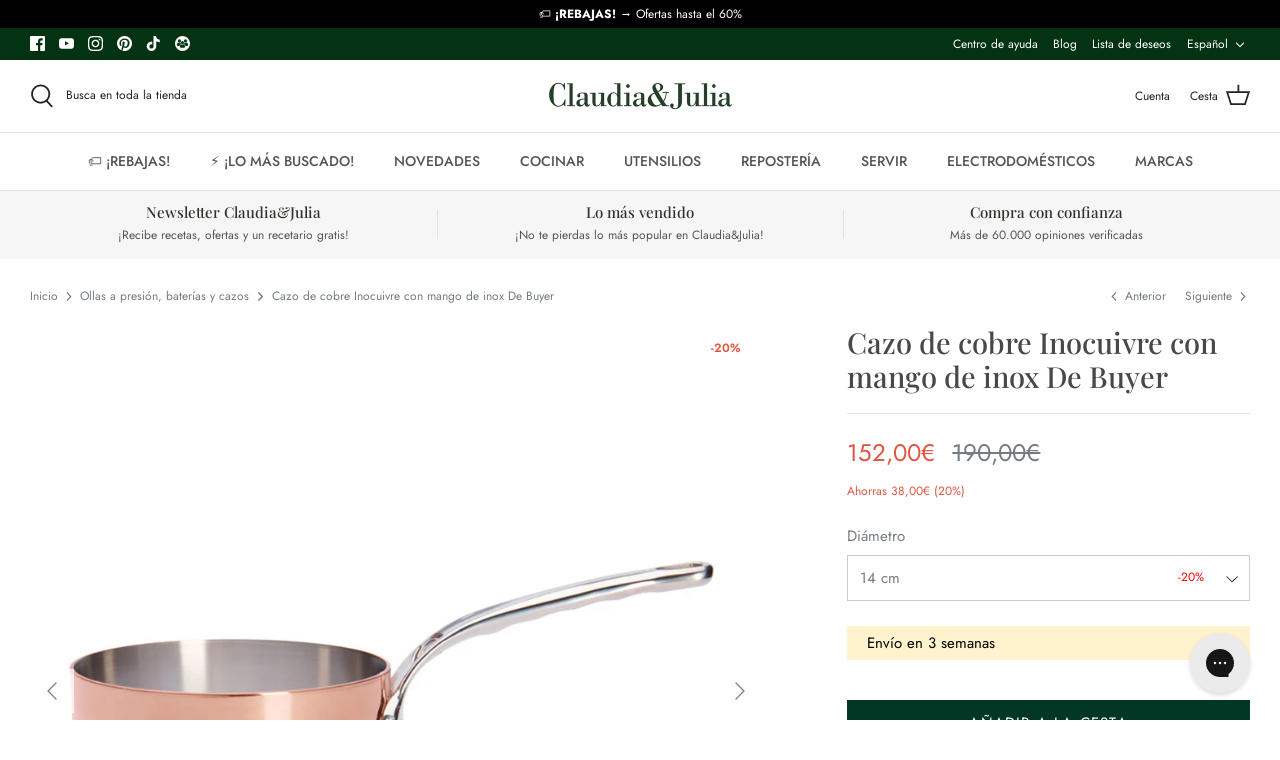

--- FILE ---
content_type: text/html; charset=utf-8
request_url: https://claudiaandjulia.com/collections/ollas-a-presion-y-baterias/products/cazo-de-cobre-inocuivre-de-buyer
body_size: 88068
content:
<!DOCTYPE html>
<html lang="es">
<head>
	<script src="//claudiaandjulia.com/cdn/shop/files/pandectes-rules.js?v=2106647678817389379"></script>
	
  <title>Cazo de cobre Inocuivre con mango de inox De Buyer &ndash; Claudia&amp;Julia</title>

  <meta charset="utf-8" />
<meta name="viewport" content="width=device-width,initial-scale=1.0" />
<meta http-equiv="X-UA-Compatible" content="IE=edge">

<link rel="preconnect" href="https://cdn.shopify.com" crossorigin>
<link rel="preconnect" href="https://fonts.shopify.com" crossorigin>
<link rel="preconnect" href="https://monorail-edge.shopifysvc.com"><link rel="preload" as="font" href="//claudiaandjulia.com/cdn/fonts/jost/jost_n4.d47a1b6347ce4a4c9f437608011273009d91f2b7.woff2" type="font/woff2" crossorigin><link rel="preload" as="font" href="//claudiaandjulia.com/cdn/fonts/jost/jost_n7.921dc18c13fa0b0c94c5e2517ffe06139c3615a3.woff2" type="font/woff2" crossorigin><link rel="preload" as="font" href="//claudiaandjulia.com/cdn/fonts/jost/jost_i4.b690098389649750ada222b9763d55796c5283a5.woff2" type="font/woff2" crossorigin><link rel="preload" as="font" href="//claudiaandjulia.com/cdn/fonts/jost/jost_i7.d8201b854e41e19d7ed9b1a31fe4fe71deea6d3f.woff2" type="font/woff2" crossorigin><link rel="preload" as="font" href="//claudiaandjulia.com/cdn/fonts/jost/jost_n5.7c8497861ffd15f4e1284cd221f14658b0e95d61.woff2" type="font/woff2" crossorigin><link rel="preload" as="font" href="//claudiaandjulia.com/cdn/fonts/playfair_display/playfairdisplay_n5.6d96c6c4ac11fa0f6466bea3ceb706b13b60121f.woff2" type="font/woff2" crossorigin><link rel="preload" as="font" href="//claudiaandjulia.com/cdn/fonts/cabin/cabin_n7.255204a342bfdbc9ae2017bd4e6a90f8dbb2f561.woff2" type="font/woff2" crossorigin><link rel="preload" href="//claudiaandjulia.com/cdn/shop/t/92/assets/vendor.js?v=93785879233572968171751996563" as="script">
<link rel="preload" href="//claudiaandjulia.com/cdn/shop/t/92/assets/theme.js?v=60251105519176049771767905512" as="script"><link rel="canonical" href="https://claudiaandjulia.com/products/cazo-de-cobre-inocuivre-de-buyer" /><link rel="shortcut icon" href="//claudiaandjulia.com/cdn/shop/files/favicon2.png?v=1637254267" type="image/png" /><meta name="description" content="El Cazo de cobre Inocuivre con mango de inox De Buyer es perfecto para confitar, freír, caramelizar o reducir salsas de forma sencilla y muy eficiente. Elegante y muy versátil, se convertirá en tu mejor baza en la preparación de tus mejores recetas. El cazo combina tradición e innovación, con un diseño y fabricación, e">

<link rel="alternate" hreflang="x-default" href="https://claudiaandjulia.com/en/products/de-buyer-inocuivre-copper-saucepan-with-stainless-steel-handle" />
  <link rel="alternate" href="https://claudiaandjulia.com/products/cazo-de-cobre-inocuivre-de-buyer" hreflang="es-es" />
      <link rel="alternate" href="https://claudiaandjulia.com/en/products/de-buyer-inocuivre-copper-saucepan-with-stainless-steel-handle" hreflang="en-gb" />
      <link rel="alternate" href="https://claudiaandjulia.com/de/products/de-buyer-inocuivre-kupfer-stielkasserolle-mit-edelstahlgriff" hreflang="de-de" />
      <link rel="alternate" href="https://claudiaandjulia.com/fr/products/cazo-de-cobre-inocuivre-de-buyer" hreflang="fr-fr" />
      <link rel="alternate" href="https://claudiaandjulia.com/it/products/cazo-de-cobre-inocuivre-de-buyer" hreflang="it-it" />
  <meta name="theme-color" content="#023725"><meta name="google-site-verification" content="eW5w8uO1u_VtjidVEaaxWXoWDw2SCfdG1a6p4BUKu6U" />
  <meta name="google-site-verification" content="syGOqlXFpBqCIaaqYYKg3fP8JoopzRL_MJTKvYGUmlc" />


  
  <meta property="og:site_name" content="Claudia&amp;Julia">
<meta property="og:url" content="https://claudiaandjulia.com/products/cazo-de-cobre-inocuivre-de-buyer">
<meta property="og:title" content="Cazo de cobre Inocuivre con mango de inox De Buyer">
<meta property="og:type" content="product">
<meta property="og:description" content="El Cazo de cobre Inocuivre con mango de inox De Buyer es perfecto para confitar, freír, caramelizar o reducir salsas de forma sencilla y muy eficiente. Elegante y muy versátil, se convertirá en tu mejor baza en la preparación de tus mejores recetas. El cazo combina tradición e innovación, con un diseño y fabricación, e"><meta property="og:image" content="http://claudiaandjulia.com/cdn/shop/files/cobre-de-buyer_1200x1200.jpg?v=1697952343">
  <meta property="og:image:secure_url" content="https://claudiaandjulia.com/cdn/shop/files/cobre-de-buyer_1200x1200.jpg?v=1697952343">
  <meta property="og:image:width" content="1024">
  <meta property="og:image:height" content="1024"><meta property="og:price:amount" content="152,00">
  <meta property="og:price:currency" content="EUR"><meta name="twitter:card" content="summary_large_image">
<meta name="twitter:title" content="Cazo de cobre Inocuivre con mango de inox De Buyer">
<meta name="twitter:description" content="El Cazo de cobre Inocuivre con mango de inox De Buyer es perfecto para confitar, freír, caramelizar o reducir salsas de forma sencilla y muy eficiente. Elegante y muy versátil, se convertirá en tu mejor baza en la preparación de tus mejores recetas. El cazo combina tradición e innovación, con un diseño y fabricación, e">

  
  <link rel="preload" href="//claudiaandjulia.com/cdn/shop/t/92/assets/styles.css?v=122499067643009229731767905525" as="style">
  <link rel="preload" href="//claudiaandjulia.com/cdn/shop/t/92/assets/custom.css?v=114523264372985615501751996611" as="style">
  
  <link href="//claudiaandjulia.com/cdn/shop/t/92/assets/styles.css?v=122499067643009229731767905525" rel="stylesheet" type="text/css" media="all" />
  <link href="//claudiaandjulia.com/cdn/shop/t/92/assets/custom.css?v=114523264372985615501751996611" rel="stylesheet" type="text/css" media="all" />

  <script>
    window.theme = window.theme || {};
    theme.money_format = "\u003cspan class=money\u003e{{amount_with_comma_separator}}€\u003c\/span\u003e";
    theme.strings = {
      previous: "Anterior",
      next: "Siguiente",
      addressError: "No se puede encontrar esa dirección",
      addressNoResults: "No results for that address",
      addressQueryLimit: "Se ha excedido el límite de uso de la API de Google . Considere la posibilidad de actualizar a un \u003ca href=\"https:\/\/developers.google.com\/maps\/premium\/usage-limits\"\u003ePlan Premium\u003c\/a\u003e.",
      authError: "Hubo un problema de autenticación con su cuenta de Google Maps.",
      icon_labels_left: "Izquierda",
      icon_labels_right: "Derecha",
      icon_labels_down: "Abajo",
      icon_labels_close: "Cerrar",
      icon_labels_plus: "Más",
      cart_terms_confirmation: "Debe aceptar los términos y condiciones antes de continuar.",
      products_listing_from: "Desde",
      layout_live_search_see_all: "Ver todos los resultados",
      products_product_add_to_cart: "Añadir a la cesta",
      products_variant_no_stock: "Agotado",
      products_variant_non_existent: "No disponible",
      onlyXLeft: "¡Sólo quedan [[ quantity ]] !",
      products_product_unit_price_separator: " \/ ",
      general_navigation_menu_toggle_aria_label: "Alternar menú",
      general_accessibility_labels_close: "Cerrar",
      products_added_notification_title: "Recién añadido",
      products_added_notification_item: "Artículo",
      products_added_notification_unit_price: "Precio del artículo",
      products_added_notification_quantity: "Cant.",
      products_added_notification_total_price: "Precio total",
      products_added_notification_shipping_note: "IVA incluido. Envío gratis para pedidos superiores a 35€.",
      products_added_notification_keep_shopping: "Seguir comprando",
      products_added_notification_cart: "Ir a la cesta",
      products_product_adding_to_cart: "Añadiendo",
      products_product_added_to_cart: "¡Gracias!",
      products_product_unit_price_separator: " \/ ",
      products_added_notification_subtotal: "Total",
      products_labels_sold_out: "Agotado",
      products_labels_sale: "¡Oferta!",
      products_labels_percent_reduction: "-[[ amount ]]%",
      products_labels_value_reduction_html: "-[[ amount ]]",
      products_product_preorder: "PREVENTA",
      general_quick_search_pages: "Páginas",
      general_quick_search_no_results: "Lo sentimos, no pudimos encontrar ningún resultado.",
      collections_general_see_all_subcollections: "Ver todo...",
      products_labels_alert_stock: "AVISO:",
      products_labels_out_of_stock: "Producto no disponible temporalmente.",
      products_labels_in_stock: "Producto en stock. Disponible para envío inmediato."
    };
    theme.routes = {
      search_url: '/search',
      cart_url: '/cart',
      cart_add_url: '/cart/add',
      cart_change_url: '/cart/change'
    };
    theme.settings = {
      cart_type: "drawer",
      quickbuy_style: "off"
    };
    document.documentElement.classList.add('js');
  </script>

    <script>window.performance && window.performance.mark && window.performance.mark('shopify.content_for_header.start');</script><meta name="google-site-verification" content="SXRmTXTBlhda8hi7hR5cbEKY6_lbVhg_UDPZgyvJmvo">
<meta id="shopify-digital-wallet" name="shopify-digital-wallet" content="/1919978/digital_wallets/dialog">
<meta name="shopify-checkout-api-token" content="3744dae2c83ae9b4fa711828c9e58e1f">
<meta id="in-context-paypal-metadata" data-shop-id="1919978" data-venmo-supported="false" data-environment="production" data-locale="es_ES" data-paypal-v4="true" data-currency="EUR">
<link rel="alternate" type="application/json+oembed" href="https://claudiaandjulia.com/products/cazo-de-cobre-inocuivre-de-buyer.oembed">
<script async="async" src="/checkouts/internal/preloads.js?locale=es-ES"></script>
<script id="shopify-features" type="application/json">{"accessToken":"3744dae2c83ae9b4fa711828c9e58e1f","betas":["rich-media-storefront-analytics"],"domain":"claudiaandjulia.com","predictiveSearch":true,"shopId":1919978,"locale":"es"}</script>
<script>var Shopify = Shopify || {};
Shopify.shop = "juliaandjulia.myshopify.com";
Shopify.locale = "es";
Shopify.currency = {"active":"EUR","rate":"1.0"};
Shopify.country = "ES";
Shopify.theme = {"name":"ODEIN DEV - updates 9\/01","id":183253205317,"schema_name":"Symmetry","schema_version":"5.0.1","theme_store_id":568,"role":"main"};
Shopify.theme.handle = "null";
Shopify.theme.style = {"id":null,"handle":null};
Shopify.cdnHost = "claudiaandjulia.com/cdn";
Shopify.routes = Shopify.routes || {};
Shopify.routes.root = "/";</script>
<script type="module">!function(o){(o.Shopify=o.Shopify||{}).modules=!0}(window);</script>
<script>!function(o){function n(){var o=[];function n(){o.push(Array.prototype.slice.apply(arguments))}return n.q=o,n}var t=o.Shopify=o.Shopify||{};t.loadFeatures=n(),t.autoloadFeatures=n()}(window);</script>
<script id="shop-js-analytics" type="application/json">{"pageType":"product"}</script>
<script defer="defer" async type="module" src="//claudiaandjulia.com/cdn/shopifycloud/shop-js/modules/v2/client.init-shop-cart-sync_CvZOh8Af.es.esm.js"></script>
<script defer="defer" async type="module" src="//claudiaandjulia.com/cdn/shopifycloud/shop-js/modules/v2/chunk.common_3Rxs6Qxh.esm.js"></script>
<script type="module">
  await import("//claudiaandjulia.com/cdn/shopifycloud/shop-js/modules/v2/client.init-shop-cart-sync_CvZOh8Af.es.esm.js");
await import("//claudiaandjulia.com/cdn/shopifycloud/shop-js/modules/v2/chunk.common_3Rxs6Qxh.esm.js");

  window.Shopify.SignInWithShop?.initShopCartSync?.({"fedCMEnabled":true,"windoidEnabled":true});

</script>
<script>(function() {
  var isLoaded = false;
  function asyncLoad() {
    if (isLoaded) return;
    isLoaded = true;
    var urls = ["https:\/\/chimpstatic.com\/mcjs-connected\/js\/users\/db3d39e676c71c55b94e57d4f\/731aec4ba21c136c9a82817ff.js?shop=juliaandjulia.myshopify.com","https:\/\/swymv3premium-01.azureedge.net\/code\/swym-shopify.js?shop=juliaandjulia.myshopify.com","\/\/cdn.shopify.com\/proxy\/d22755773bfc2e779dae8ea3a9194886bb56c0b31a68b3a5220fdac0bfaf74aa\/cdn.bogos.io\/script_tag\/secomapp.scripttag.js?shop=juliaandjulia.myshopify.com\u0026sp-cache-control=cHVibGljLCBtYXgtYWdlPTkwMA","https:\/\/config.gorgias.chat\/bundle-loader\/01J8M4RDAPWNQ7GG1XES8YFAG0?source=shopify1click\u0026shop=juliaandjulia.myshopify.com","https:\/\/searchanise-ef84.kxcdn.com\/widgets\/shopify\/init.js?a=0W5j7o2m7v\u0026shop=juliaandjulia.myshopify.com","https:\/\/cdn.9gtb.com\/loader.js?g_cvt_id=9efb6ac8-6730-4b96-a1e2-ddf87c6735bf\u0026shop=juliaandjulia.myshopify.com"];
    for (var i = 0; i < urls.length; i++) {
      var s = document.createElement('script');
      s.type = 'text/javascript';
      s.async = true;
      s.src = urls[i];
      var x = document.getElementsByTagName('script')[0];
      x.parentNode.insertBefore(s, x);
    }
  };
  if(window.attachEvent) {
    window.attachEvent('onload', asyncLoad);
  } else {
    window.addEventListener('load', asyncLoad, false);
  }
})();</script>
<script id="__st">var __st={"a":1919978,"offset":3600,"reqid":"7486ef1a-54ea-4666-891d-782371572a2b-1768691635","pageurl":"claudiaandjulia.com\/collections\/ollas-a-presion-y-baterias\/products\/cazo-de-cobre-inocuivre-de-buyer","u":"e73a73ebe67b","p":"product","rtyp":"product","rid":8646662717765};</script>
<script>window.ShopifyPaypalV4VisibilityTracking = true;</script>
<script id="captcha-bootstrap">!function(){'use strict';const t='contact',e='account',n='new_comment',o=[[t,t],['blogs',n],['comments',n],[t,'customer']],c=[[e,'customer_login'],[e,'guest_login'],[e,'recover_customer_password'],[e,'create_customer']],r=t=>t.map((([t,e])=>`form[action*='/${t}']:not([data-nocaptcha='true']) input[name='form_type'][value='${e}']`)).join(','),a=t=>()=>t?[...document.querySelectorAll(t)].map((t=>t.form)):[];function s(){const t=[...o],e=r(t);return a(e)}const i='password',u='form_key',d=['recaptcha-v3-token','g-recaptcha-response','h-captcha-response',i],f=()=>{try{return window.sessionStorage}catch{return}},m='__shopify_v',_=t=>t.elements[u];function p(t,e,n=!1){try{const o=window.sessionStorage,c=JSON.parse(o.getItem(e)),{data:r}=function(t){const{data:e,action:n}=t;return t[m]||n?{data:e,action:n}:{data:t,action:n}}(c);for(const[e,n]of Object.entries(r))t.elements[e]&&(t.elements[e].value=n);n&&o.removeItem(e)}catch(o){console.error('form repopulation failed',{error:o})}}const l='form_type',E='cptcha';function T(t){t.dataset[E]=!0}const w=window,h=w.document,L='Shopify',v='ce_forms',y='captcha';let A=!1;((t,e)=>{const n=(g='f06e6c50-85a8-45c8-87d0-21a2b65856fe',I='https://cdn.shopify.com/shopifycloud/storefront-forms-hcaptcha/ce_storefront_forms_captcha_hcaptcha.v1.5.2.iife.js',D={infoText:'Protegido por hCaptcha',privacyText:'Privacidad',termsText:'Términos'},(t,e,n)=>{const o=w[L][v],c=o.bindForm;if(c)return c(t,g,e,D).then(n);var r;o.q.push([[t,g,e,D],n]),r=I,A||(h.body.append(Object.assign(h.createElement('script'),{id:'captcha-provider',async:!0,src:r})),A=!0)});var g,I,D;w[L]=w[L]||{},w[L][v]=w[L][v]||{},w[L][v].q=[],w[L][y]=w[L][y]||{},w[L][y].protect=function(t,e){n(t,void 0,e),T(t)},Object.freeze(w[L][y]),function(t,e,n,w,h,L){const[v,y,A,g]=function(t,e,n){const i=e?o:[],u=t?c:[],d=[...i,...u],f=r(d),m=r(i),_=r(d.filter((([t,e])=>n.includes(e))));return[a(f),a(m),a(_),s()]}(w,h,L),I=t=>{const e=t.target;return e instanceof HTMLFormElement?e:e&&e.form},D=t=>v().includes(t);t.addEventListener('submit',(t=>{const e=I(t);if(!e)return;const n=D(e)&&!e.dataset.hcaptchaBound&&!e.dataset.recaptchaBound,o=_(e),c=g().includes(e)&&(!o||!o.value);(n||c)&&t.preventDefault(),c&&!n&&(function(t){try{if(!f())return;!function(t){const e=f();if(!e)return;const n=_(t);if(!n)return;const o=n.value;o&&e.removeItem(o)}(t);const e=Array.from(Array(32),(()=>Math.random().toString(36)[2])).join('');!function(t,e){_(t)||t.append(Object.assign(document.createElement('input'),{type:'hidden',name:u})),t.elements[u].value=e}(t,e),function(t,e){const n=f();if(!n)return;const o=[...t.querySelectorAll(`input[type='${i}']`)].map((({name:t})=>t)),c=[...d,...o],r={};for(const[a,s]of new FormData(t).entries())c.includes(a)||(r[a]=s);n.setItem(e,JSON.stringify({[m]:1,action:t.action,data:r}))}(t,e)}catch(e){console.error('failed to persist form',e)}}(e),e.submit())}));const S=(t,e)=>{t&&!t.dataset[E]&&(n(t,e.some((e=>e===t))),T(t))};for(const o of['focusin','change'])t.addEventListener(o,(t=>{const e=I(t);D(e)&&S(e,y())}));const B=e.get('form_key'),M=e.get(l),P=B&&M;t.addEventListener('DOMContentLoaded',(()=>{const t=y();if(P)for(const e of t)e.elements[l].value===M&&p(e,B);[...new Set([...A(),...v().filter((t=>'true'===t.dataset.shopifyCaptcha))])].forEach((e=>S(e,t)))}))}(h,new URLSearchParams(w.location.search),n,t,e,['guest_login'])})(!0,!0)}();</script>
<script integrity="sha256-4kQ18oKyAcykRKYeNunJcIwy7WH5gtpwJnB7kiuLZ1E=" data-source-attribution="shopify.loadfeatures" defer="defer" src="//claudiaandjulia.com/cdn/shopifycloud/storefront/assets/storefront/load_feature-a0a9edcb.js" crossorigin="anonymous"></script>
<script data-source-attribution="shopify.dynamic_checkout.dynamic.init">var Shopify=Shopify||{};Shopify.PaymentButton=Shopify.PaymentButton||{isStorefrontPortableWallets:!0,init:function(){window.Shopify.PaymentButton.init=function(){};var t=document.createElement("script");t.src="https://claudiaandjulia.com/cdn/shopifycloud/portable-wallets/latest/portable-wallets.es.js",t.type="module",document.head.appendChild(t)}};
</script>
<script data-source-attribution="shopify.dynamic_checkout.buyer_consent">
  function portableWalletsHideBuyerConsent(e){var t=document.getElementById("shopify-buyer-consent"),n=document.getElementById("shopify-subscription-policy-button");t&&n&&(t.classList.add("hidden"),t.setAttribute("aria-hidden","true"),n.removeEventListener("click",e))}function portableWalletsShowBuyerConsent(e){var t=document.getElementById("shopify-buyer-consent"),n=document.getElementById("shopify-subscription-policy-button");t&&n&&(t.classList.remove("hidden"),t.removeAttribute("aria-hidden"),n.addEventListener("click",e))}window.Shopify?.PaymentButton&&(window.Shopify.PaymentButton.hideBuyerConsent=portableWalletsHideBuyerConsent,window.Shopify.PaymentButton.showBuyerConsent=portableWalletsShowBuyerConsent);
</script>
<script data-source-attribution="shopify.dynamic_checkout.cart.bootstrap">document.addEventListener("DOMContentLoaded",(function(){function t(){return document.querySelector("shopify-accelerated-checkout-cart, shopify-accelerated-checkout")}if(t())Shopify.PaymentButton.init();else{new MutationObserver((function(e,n){t()&&(Shopify.PaymentButton.init(),n.disconnect())})).observe(document.body,{childList:!0,subtree:!0})}}));
</script>
<link id="shopify-accelerated-checkout-styles" rel="stylesheet" media="screen" href="https://claudiaandjulia.com/cdn/shopifycloud/portable-wallets/latest/accelerated-checkout-backwards-compat.css" crossorigin="anonymous">
<style id="shopify-accelerated-checkout-cart">
        #shopify-buyer-consent {
  margin-top: 1em;
  display: inline-block;
  width: 100%;
}

#shopify-buyer-consent.hidden {
  display: none;
}

#shopify-subscription-policy-button {
  background: none;
  border: none;
  padding: 0;
  text-decoration: underline;
  font-size: inherit;
  cursor: pointer;
}

#shopify-subscription-policy-button::before {
  box-shadow: none;
}

      </style>

<script>window.performance && window.performance.mark && window.performance.mark('shopify.content_for_header.end');</script>

  <script>
  !function(t,n){var e=n.loyaltylion||[];if(!e.isLoyaltyLion){n.loyaltylion=e,void 0===n.lion&&(n.lion=e),e.version=2,e.isLoyaltyLion=!0;var o=n.URLSearchParams,i=n.sessionStorage,r="ll_loader_revision",a=(new Date).toISOString().replace(/-/g,""),s="function"==typeof o?function(){try{var t=new o(n.location.search).get(r);return t&&i.setItem(r,t),i.getItem(r)}catch(t){return""}}():null;c("https://sdk.loyaltylion.net/static/2/"+a.slice(0,8)+"/loader"+(s?"-"+s:"")+".js");var l=!1;e.init=function(t){if(l)throw new Error("Cannot call lion.init more than once");l=!0;var n=e._token=t.token;if(!n)throw new Error("Token must be supplied to lion.init");var o=[];function i(t,n){t[n]=function(){o.push([n,Array.prototype.slice.call(arguments,0)])}}"_push configure bootstrap shutdown on removeListener authenticateCustomer".split(" ").forEach(function(t){i(e,t)}),c("https://sdk.loyaltylion.net/sdk/start/"+a.slice(0,11)+"/"+n+".js"),e._initData=t,e._buffer=o}}function c(n){var e=t.getElementsByTagName("script")[0],o=t.createElement("script");o.src=n,o.crossOrigin="",e.parentNode.insertBefore(o,e)}}(document,window);

  
    
      loyaltylion.init({ token: "69be5a3407d1765dd2eb97b7a4454b43" });
    
  
</script>
  <script>
    
    
    
    
    var gsf_conversion_data = {page_type : 'product', event : 'view_item', data : {product_data : [{variant_id : 47025046782277, product_id : 8646662717765, name : "Cazo de cobre Inocuivre con mango de inox De Buyer", price : "152.00", currency : "EUR", sku : "BUY640614", brand : "De Buyer", variant : "14 cm", category : "Cazos y ollas", quantity : "2" }], total_price : "152.00", shop_currency : "EUR"}};
    
</script>


<!-- BEGIN app block: shopify://apps/pandectes-gdpr/blocks/banner/58c0baa2-6cc1-480c-9ea6-38d6d559556a -->
  
    
      <!-- TCF is active, scripts are loaded above -->
      
        <script>
          if (!window.PandectesRulesSettings) {
            window.PandectesRulesSettings = {"store":{"id":1919978,"adminMode":false,"headless":false,"storefrontRootDomain":"","checkoutRootDomain":"","storefrontAccessToken":""},"banner":{"cookiesBlockedByDefault":"0","hybridStrict":false,"isActive":true},"geolocation":{"brOnly":false,"caOnly":false,"euOnly":false,"jpOnly":false,"thOnly":false,"canadaOnly":false,"globalVisibility":true},"blocker":{"isActive":false,"googleConsentMode":{"isActive":false,"id":"","analyticsId":"","adStorageCategory":4,"analyticsStorageCategory":2,"functionalityStorageCategory":1,"personalizationStorageCategory":1,"securityStorageCategory":0,"customEvent":true,"redactData":true,"urlPassthrough":false},"facebookPixel":{"isActive":false,"id":"","ldu":false},"microsoft":{},"rakuten":{"isActive":false,"cmp":false,"ccpa":false},"gpcIsActive":false,"defaultBlocked":0,"patterns":{"whiteList":[],"blackList":{"1":[],"2":[],"4":[],"8":[]},"iframesWhiteList":[],"iframesBlackList":{"1":[],"2":[],"4":[],"8":[]},"beaconsWhiteList":[],"beaconsBlackList":{"1":[],"2":[],"4":[],"8":[]}}}};
            const rulesScript = document.createElement('script');
            window.PandectesRulesSettings.auto = true;
            rulesScript.src = "https://cdn.shopify.com/extensions/019bcaca-2a7e-799d-b8a2-db0246deb318/gdpr-226/assets/pandectes-rules.js";
            const firstChild = document.head.firstChild;
            document.head.insertBefore(rulesScript, firstChild);
          }
        </script>
      
      <script>
        
          window.PandectesSettings = {"store":{"id":1919978,"plan":"premium","theme":"Odein - Last version","primaryLocale":"es","adminMode":false,"headless":false,"storefrontRootDomain":"","checkoutRootDomain":"","storefrontAccessToken":""},"tsPublished":1752488224,"declaration":{"showPurpose":true,"showProvider":true,"showDateGenerated":true},"language":{"unpublished":[],"languageMode":"Multilingual","fallbackLanguage":"es","languageDetection":"browser","languagesSupported":["en","de"]},"texts":{"managed":{"headerText":{"de":"Wir respektieren deine Privatsphäre","en":"We respect your privacy","es":"Respetamos tu privacidad"},"consentText":{"de":"Diese Website verwendet Cookies, um Ihnen das beste Erlebnis zu bieten.","en":"This website uses cookies to ensure you get the best experience.","es":"Nuestra tienda utiliza cookies para garantizar que obtengas la mejor experiencia."},"linkText":{"de":"Mehr erfahren","en":"Learn more","es":"Más información"},"imprintText":{"de":"Impressum","en":"Imprint","es":"Imprimir"},"googleLinkText":{"de":"Googles Datenschutzbestimmungen","en":"Google's Privacy Terms","es":"Términos de privacidad de Google"},"allowButtonText":{"de":"Annehmen","en":"Accept","es":"Aceptar"},"denyButtonText":{"de":"Ablehnen","en":"Decline","es":"Disminución"},"dismissButtonText":{"de":"Okay","en":"Ok","es":"OK"},"leaveSiteButtonText":{"de":"Diese Seite verlassen","en":"Leave this site","es":"Salir de este sitio"},"preferencesButtonText":{"de":"Einstellungen","en":"Preferences","es":"Preferencias"},"cookiePolicyText":{"de":"Cookie-Richtlinie","en":"Cookie policy","es":"Política de cookies"},"preferencesPopupTitleText":{"de":"Einwilligungseinstellungen verwalten","en":"Manage consent preferences","es":"Gestionar las preferencias de consentimiento"},"preferencesPopupIntroText":{"de":"Wir verwenden Cookies, um die Funktionalität der Website zu optimieren, die Leistung zu analysieren und Ihnen ein personalisiertes Erlebnis zu bieten. Einige Cookies sind für den ordnungsgemäßen Betrieb der Website unerlässlich. Diese Cookies können nicht deaktiviert werden. In diesem Fenster können Sie Ihre Präferenzen für Cookies verwalten.","en":"We use cookies to optimize website functionality, analyze the performance, and provide personalized experience to you. Some cookies are essential to make the website operate and function correctly. Those cookies cannot be disabled. In this window you can manage your preference of cookies.","es":"Usamos cookies para optimizar la funcionalidad del sitio web, analizar el rendimiento y brindarte una experiencia personalizada. Algunas cookies son esenciales para que el sitio web funcione y funcione correctamente. Esas cookies no se pueden desactivar. En esta ventana puedes administrar tu preferencia de cookies."},"preferencesPopupSaveButtonText":{"de":"Auswahl speichern","en":"Save preferences","es":"Guardar preferencias"},"preferencesPopupCloseButtonText":{"de":"Schließen","en":"Close","es":"Cerrar"},"preferencesPopupAcceptAllButtonText":{"de":"Alles Akzeptieren","en":"Accept all","es":"Aceptar todo"},"preferencesPopupRejectAllButtonText":{"de":"Alles ablehnen","en":"Reject all","es":"Rechazar todo"},"cookiesDetailsText":{"de":"Cookie-Details","en":"Cookies details","es":"Detalles de las cookies"},"preferencesPopupAlwaysAllowedText":{"de":"Immer erlaubt","en":"Always allowed","es":"Siempre permitido"},"accessSectionParagraphText":{"de":"Sie haben das Recht, jederzeit auf Ihre Daten zuzugreifen.","en":"You have the right to request access to your data at any time.","es":"Tiene derecho a poder acceder a sus datos en cualquier momento."},"accessSectionTitleText":{"de":"Datenübertragbarkeit","en":"Data portability","es":"Portabilidad de datos"},"accessSectionAccountInfoActionText":{"de":"persönliche Daten","en":"Personal data","es":"Información personal"},"accessSectionDownloadReportActionText":{"de":"Alle Daten anfordern","en":"Request export","es":"Descargar todo"},"accessSectionGDPRRequestsActionText":{"de":"Anfragen betroffener Personen","en":"Data subject requests","es":"Solicitudes de sujetos de datos"},"accessSectionOrdersRecordsActionText":{"de":"Aufträge","en":"Orders","es":"Pedidos"},"rectificationSectionParagraphText":{"de":"Sie haben das Recht, die Aktualisierung Ihrer Daten zu verlangen, wann immer Sie dies für angemessen halten.","en":"You have the right to request your data to be updated whenever you think it is appropriate.","es":"Tienes derecho a solicitar la actualización de tus datos siempre que lo creas oportuno."},"rectificationSectionTitleText":{"de":"Datenberichtigung","en":"Data Rectification","es":"Rectificación de datos"},"rectificationCommentPlaceholder":{"de":"Beschreiben Sie, was Sie aktualisieren möchten","en":"Describe what you want to be updated","es":"Describe lo que quieres que se actualice"},"rectificationCommentValidationError":{"de":"Kommentar ist erforderlich","en":"Comment is required","es":"Se requiere comentario"},"rectificationSectionEditAccountActionText":{"de":"Aktualisierung anfordern","en":"Request an update","es":"Solicita una actualización"},"erasureSectionTitleText":{"de":"Recht auf Löschung","en":"Right to be forgotten","es":"Derecho al olvido"},"erasureSectionParagraphText":{"de":"Sie haben das Recht, die Löschung aller Ihrer Daten zu verlangen. Danach können Sie nicht mehr auf Ihr Konto zugreifen.","en":"You have the right to ask all your data to be erased. After that, you will no longer be able to access your account.","es":"Tiene derecho a solicitar la eliminación de todos sus datos. Después de eso, ya no podrá acceder a su cuenta."},"erasureSectionRequestDeletionActionText":{"de":"Löschung personenbezogener Daten anfordern","en":"Request personal data deletion","es":"Solicitar la eliminación de datos personales"},"consentDate":{"de":"Zustimmungsdatum","en":"Consent date","es":"fecha de consentimiento"},"consentId":{"de":"Einwilligungs-ID","en":"Consent ID","es":"ID de consentimiento"},"consentSectionChangeConsentActionText":{"de":"Einwilligungspräferenz ändern","en":"Change consent preference","es":"Cambiar la preferencia de consentimiento"},"consentSectionConsentedText":{"de":"Sie haben der Cookie-Richtlinie dieser Website zugestimmt am","en":"You consented to the cookies policy of this website on","es":"Usted dio su consentimiento a la política de cookies de este sitio web en"},"consentSectionNoConsentText":{"de":"Sie haben der Cookie-Richtlinie dieser Website nicht zugestimmt.","en":"You have not consented to the cookies policy of this website.","es":"No ha dado su consentimiento a la política de cookies de este sitio web."},"consentSectionTitleText":{"de":"Ihre Cookie-Einwilligung","en":"Your cookie consent","es":"Su consentimiento de cookies"},"consentStatus":{"de":"Einwilligungspräferenz","en":"Consent preference","es":"Preferencia de consentimiento"},"confirmationFailureMessage":{"de":"Ihre Anfrage wurde nicht bestätigt. Bitte versuchen Sie es erneut und wenn das Problem weiterhin besteht, wenden Sie sich an den Ladenbesitzer, um Hilfe zu erhalten","en":"Your request was not verified. Please try again and if problem persists, contact store owner for assistance","es":"Su solicitud no fue verificada. Vuelva a intentarlo y, si el problema persiste, comuníquese con el propietario de la tienda para obtener ayuda."},"confirmationFailureTitle":{"de":"Ein Problem ist aufgetreten","en":"A problem occurred","es":"Ocurrió un problema"},"confirmationSuccessMessage":{"de":"Wir werden uns in Kürze zu Ihrem Anliegen bei Ihnen melden.","en":"We will soon get back to you as to your request.","es":"Pronto nos comunicaremos con usted en cuanto a su solicitud."},"confirmationSuccessTitle":{"de":"Ihre Anfrage wurde bestätigt","en":"Your request is verified","es":"Tu solicitud está verificada"},"guestsSupportEmailFailureMessage":{"de":"Ihre Anfrage wurde nicht übermittelt. Bitte versuchen Sie es erneut und wenn das Problem weiterhin besteht, wenden Sie sich an den Shop-Inhaber, um Hilfe zu erhalten.","en":"Your request was not submitted. Please try again and if problem persists, contact store owner for assistance.","es":"Su solicitud no fue enviada. Vuelva a intentarlo y, si el problema persiste, comuníquese con el propietario de la tienda para obtener ayuda."},"guestsSupportEmailFailureTitle":{"de":"Ein Problem ist aufgetreten","en":"A problem occurred","es":"Ocurrió un problema"},"guestsSupportEmailPlaceholder":{"de":"E-Mail-Addresse","en":"E-mail address","es":"Dirección de correo electrónico"},"guestsSupportEmailSuccessMessage":{"de":"Wenn Sie als Kunde dieses Shops registriert sind, erhalten Sie in Kürze eine E-Mail mit Anweisungen zum weiteren Vorgehen.","en":"If you are registered as a customer of this store, you will soon receive an email with instructions on how to proceed.","es":"Si está registrado como cliente de esta tienda, pronto recibirá un correo electrónico con instrucciones sobre cómo proceder."},"guestsSupportEmailSuccessTitle":{"de":"Vielen Dank für die Anfrage","en":"Thank you for your request","es":"gracias por tu solicitud"},"guestsSupportEmailValidationError":{"de":"Email ist ungültig","en":"Email is not valid","es":"El correo no es válido"},"guestsSupportInfoText":{"de":"Bitte loggen Sie sich mit Ihrem Kundenkonto ein, um fortzufahren.","en":"Please login with your customer account to further proceed.","es":"Inicie sesión con su cuenta de cliente para continuar."},"submitButton":{"de":"einreichen","en":"Submit","es":"Enviar"},"submittingButton":{"de":"Senden...","en":"Submitting...","es":"Sumisión..."},"cancelButton":{"de":"Abbrechen","en":"Cancel","es":"Cancelar"},"declIntroText":{"de":"Wir verwenden Cookies, um die Funktionalität der Website zu optimieren, die Leistung zu analysieren und Ihnen ein personalisiertes Erlebnis zu bieten. Einige Cookies sind für den ordnungsgemäßen Betrieb der Website unerlässlich. Diese Cookies können nicht deaktiviert werden. In diesem Fenster können Sie Ihre Präferenzen für Cookies verwalten.","en":"We use cookies to optimize website functionality, analyze the performance, and provide personalized experience to you. Some cookies are essential to make the website operate and function correctly. Those cookies cannot be disabled. In this window you can manage your preference of cookies.","es":"Usamos cookies para optimizar la funcionalidad del sitio web, analizar el rendimiento y brindarle una experiencia personalizada. Algunas cookies son esenciales para que el sitio web funcione y funcione correctamente. Esas cookies no se pueden deshabilitar. En esta ventana puede gestionar su preferencia de cookies."},"declName":{"de":"Name","en":"Name","es":"Nombre"},"declPurpose":{"de":"Zweck","en":"Purpose","es":"Objetivo"},"declType":{"de":"Typ","en":"Type","es":"Escribe"},"declRetention":{"de":"Speicherdauer","en":"Retention","es":"Retencion"},"declProvider":{"de":"Anbieter","en":"Provider","es":"Proveedor"},"declFirstParty":{"de":"Erstanbieter","en":"First-party","es":"Origen"},"declThirdParty":{"de":"Drittanbieter","en":"Third-party","es":"Tercero"},"declSeconds":{"de":"Sekunden","en":"seconds","es":"segundos"},"declMinutes":{"de":"Minuten","en":"minutes","es":"minutos"},"declHours":{"de":"Std.","en":"hours","es":"horas"},"declDays":{"de":"Tage","en":"days","es":"días"},"declMonths":{"de":"Monate","en":"months","es":"meses"},"declYears":{"de":"Jahre","en":"years","es":"años"},"declSession":{"de":"Sitzung","en":"Session","es":"Sesión"},"declDomain":{"de":"Domain","en":"Domain","es":"Dominio"},"declPath":{"de":"Weg","en":"Path","es":"Sendero"}},"categories":{"strictlyNecessaryCookiesTitleText":{"de":"Unbedingt erforderlich","en":"Strictly necessary cookies","es":"Cookies estrictamente necesarias"},"strictlyNecessaryCookiesDescriptionText":{"de":"Diese Cookies sind unerlässlich, damit Sie sich auf der Website bewegen und ihre Funktionen nutzen können, z. B. den Zugriff auf sichere Bereiche der Website. Ohne diese Cookies kann die Website nicht richtig funktionieren.","en":"These cookies are essential in order to enable you to move around the website and use its features, such as accessing secure areas of the website. The website cannot function properly without these cookies.","es":"Estas cookies son esenciales para permitirle moverse por el sitio web y utilizar sus funciones, como acceder a áreas seguras del sitio web. El sitio web no puede funcionar correctamente sin estas cookies."},"functionalityCookiesTitleText":{"de":"Funktionale Cookies","en":"Functional cookies","es":"Cookies funcionales"},"functionalityCookiesDescriptionText":{"de":"Diese Cookies ermöglichen es der Website, verbesserte Funktionalität und Personalisierung bereitzustellen. Sie können von uns oder von Drittanbietern gesetzt werden, deren Dienste wir auf unseren Seiten hinzugefügt haben. Wenn Sie diese Cookies nicht zulassen, funktionieren einige oder alle dieser Dienste möglicherweise nicht richtig.","en":"These cookies enable the site to provide enhanced functionality and personalisation. They may be set by us or by third party providers whose services we have added to our pages. If you do not allow these cookies then some or all of these services may not function properly.","es":"Estas cookies permiten que el sitio proporcione una funcionalidad y personalización mejoradas. Pueden ser establecidos por nosotros o por proveedores externos cuyos servicios hemos agregado a nuestras páginas. Si no permite estas cookies, es posible que algunos o todos estos servicios no funcionen correctamente."},"performanceCookiesTitleText":{"de":"Performance-Cookies","en":"Performance cookies","es":"Cookies de rendimiento"},"performanceCookiesDescriptionText":{"de":"Diese Cookies ermöglichen es uns, die Leistung unserer Website zu überwachen und zu verbessern. Sie ermöglichen es uns beispielsweise, Besuche zu zählen, Verkehrsquellen zu identifizieren und zu sehen, welche Teile der Website am beliebtesten sind.","en":"These cookies enable us to monitor and improve the performance of our website. For example, they allow us to count visits, identify traffic sources and see which parts of the site are most popular.","es":"Estas cookies nos permiten monitorear y mejorar el rendimiento de nuestro sitio web. Por ejemplo, nos permiten contar las visitas, identificar las fuentes de tráfico y ver qué partes del sitio son más populares."},"targetingCookiesTitleText":{"de":"Targeting-Cookies","en":"Targeting cookies","es":"Cookies de marketing"},"targetingCookiesDescriptionText":{"de":"Diese Cookies können von unseren Werbepartnern über unsere Website gesetzt werden. Sie können von diesen Unternehmen verwendet werden, um ein Profil Ihrer Interessen zu erstellen und Ihnen relevante Werbung auf anderen Websites anzuzeigen. Sie speichern keine direkten personenbezogenen Daten, sondern basieren auf der eindeutigen Identifizierung Ihres Browsers und Ihres Internetgeräts. Wenn Sie diese Cookies nicht zulassen, erleben Sie weniger zielgerichtete Werbung.","en":"These cookies may be set through our site by our advertising partners. They may be used by those companies to build a profile of your interests and show you relevant adverts on other sites.    They do not store directly personal information, but are based on uniquely identifying your browser and internet device. If you do not allow these cookies, you will experience less targeted advertising.","es":"Nuestros socios publicitarios pueden establecer estas cookies a través de nuestro sitio. Estas empresas pueden utilizarlos para crear un perfil de sus intereses y mostrarle anuncios relevantes en otros sitios. No almacenan directamente información personal, sino que se basan en la identificación única de su navegador y dispositivo de Internet. Si no permite estas cookies, experimentará publicidad menos dirigida."},"unclassifiedCookiesTitleText":{"de":"Unklassifizierte Cookies","en":"Unclassified cookies","es":"Cookies sin clasificar"},"unclassifiedCookiesDescriptionText":{"de":"Unklassifizierte Cookies sind Cookies, die wir gerade zusammen mit den Anbietern einzelner Cookies klassifizieren.","en":"Unclassified cookies are cookies that we are in the process of classifying, together with the providers of individual cookies.","es":"Las cookies no clasificadas son cookies que estamos en proceso de clasificar, junto con los proveedores de cookies individuales."}},"auto":{}},"library":{"previewMode":false,"fadeInTimeout":0,"defaultBlocked":0,"showLink":true,"showImprintLink":false,"showGoogleLink":false,"enabled":true,"cookie":{"expiryDays":365,"secure":true},"dismissOnScroll":false,"dismissOnWindowClick":true,"dismissOnTimeout":false,"palette":{"popup":{"background":"#FFFFFF","backgroundForCalculations":{"a":1,"b":255,"g":255,"r":255},"text":"#000000"},"button":{"background":"#093314","backgroundForCalculations":{"a":1,"b":20,"g":51,"r":9},"text":"#FFFFFF","textForCalculation":{"a":1,"b":255,"g":255,"r":255},"border":"transparent"}},"content":{"href":"/policies/privacy-policy","imprintHref":"/","close":"&#10005;","target":"","logo":"<img class=\"cc-banner-logo\" style=\"max-height: 40px;\" src=\"https://juliaandjulia.myshopify.com/cdn/shop/files/pandectes-banner-logo.png\" alt=\"Cookie banner\" />"},"window":"<div role=\"dialog\" aria-label=\"Respetamos tu privacidad\" aria-describedby=\"cookieconsent:desc\" id=\"pandectes-banner\" class=\"cc-window-wrapper cc-bottom-left-wrapper\"><div class=\"pd-cookie-banner-window cc-window {{classes}}\"><!--googleoff: all-->{{children}}<!--googleon: all--></div></div>","compliance":{"custom":"<div class=\"cc-compliance cc-highlight\">{{preferences}}{{allow}}</div>"},"type":"custom","layouts":{"basic":"{{logo}}{{messagelink}}{{compliance}}"},"position":"bottom-left","theme":"classic","revokable":false,"animateRevokable":false,"revokableReset":false,"revokableLogoUrl":"https://juliaandjulia.myshopify.com/cdn/shop/files/pandectes-reopen-logo.png","revokablePlacement":"bottom-left","revokableMarginHorizontal":15,"revokableMarginVertical":15,"static":false,"autoAttach":true,"hasTransition":true,"blacklistPage":[""],"elements":{"close":"<button aria-label=\"Cerrar\" type=\"button\" class=\"cc-close\">{{close}}</button>","dismiss":"<button type=\"button\" class=\"cc-btn cc-btn-decision cc-dismiss\">{{dismiss}}</button>","allow":"<button type=\"button\" class=\"cc-btn cc-btn-decision cc-allow\">{{allow}}</button>","deny":"<button type=\"button\" class=\"cc-btn cc-btn-decision cc-deny\">{{deny}}</button>","preferences":"<button type=\"button\" class=\"cc-btn cc-settings\" onclick=\"Pandectes.fn.openPreferences()\">{{preferences}}</button>"}},"geolocation":{"brOnly":false,"caOnly":false,"euOnly":false,"jpOnly":false,"thOnly":false,"canadaOnly":false,"globalVisibility":true},"dsr":{"guestsSupport":false,"accessSectionDownloadReportAuto":false},"banner":{"resetTs":1680079055,"extraCss":"        .cc-banner-logo {max-width: 24em!important;}    @media(min-width: 768px) {.cc-window.cc-floating{max-width: 24em!important;width: 24em!important;}}    .cc-message, .pd-cookie-banner-window .cc-header, .cc-logo {text-align: left}    .cc-window-wrapper{z-index: 2147483647;}    .cc-window{z-index: 2147483647;font-family: inherit;}    .pd-cookie-banner-window .cc-header{font-family: inherit;}    .pd-cp-ui{font-family: inherit; background-color: #FFFFFF;color:#000000;}    button.pd-cp-btn, a.pd-cp-btn{background-color:#093314;color:#FFFFFF!important;}    input + .pd-cp-preferences-slider{background-color: rgba(0, 0, 0, 0.3)}    .pd-cp-scrolling-section::-webkit-scrollbar{background-color: rgba(0, 0, 0, 0.3)}    input:checked + .pd-cp-preferences-slider{background-color: rgba(0, 0, 0, 1)}    .pd-cp-scrolling-section::-webkit-scrollbar-thumb {background-color: rgba(0, 0, 0, 1)}    .pd-cp-ui-close{color:#000000;}    .pd-cp-preferences-slider:before{background-color: #FFFFFF}    .pd-cp-title:before {border-color: #000000!important}    .pd-cp-preferences-slider{background-color:#000000}    .pd-cp-toggle{color:#000000!important}    @media(max-width:699px) {.pd-cp-ui-close-top svg {fill: #000000}}    .pd-cp-toggle:hover,.pd-cp-toggle:visited,.pd-cp-toggle:active{color:#000000!important}    .pd-cookie-banner-window {box-shadow: 0 0 18px rgb(0 0 0 / 20%);}  ","customJavascript":{},"showPoweredBy":false,"logoHeight":40,"hybridStrict":false,"cookiesBlockedByDefault":"0","isActive":true,"implicitSavePreferences":true,"cookieIcon":false,"blockBots":false,"showCookiesDetails":true,"hasTransition":true,"blockingPage":false,"showOnlyLandingPage":false,"leaveSiteUrl":"https://www.google.com","linkRespectStoreLang":true},"cookies":{"0":[{"name":"secure_customer_sig","type":"http","domain":"claudiaandjulia.com","path":"/","provider":"Shopify","firstParty":true,"retention":"1 year(s)","expires":1,"unit":"declYears","purpose":{"de":"Wird im Zusammenhang mit dem Kundenlogin verwendet.","en":"Used to identify a user after they sign into a shop as a customer so they do not need to log in again.","es":"Used in connection with customer login."}},{"name":"localization","type":"http","domain":"claudiaandjulia.com","path":"/","provider":"Shopify","firstParty":true,"retention":"1 year(s)","expires":1,"unit":"declYears","purpose":{"de":"Lokalisierung von Shopify-Shops","en":"Used to localize the cart to the correct country.","es":"Shopify store localization"}},{"name":"cart_currency","type":"http","domain":"claudiaandjulia.com","path":"/","provider":"Shopify","firstParty":true,"retention":"14 day(s)","expires":14,"unit":"declDays","purpose":{"de":"Das Cookie ist für die sichere Checkout- und Zahlungsfunktion auf der Website erforderlich. Diese Funktion wird von shopify.com bereitgestellt.","en":"Used after a checkout is completed to initialize a new empty cart with the same currency as the one just used.","es":"Used in connection with shopping cart."}},{"name":"keep_alive","type":"http","domain":"claudiaandjulia.com","path":"/","provider":"Shopify","firstParty":true,"retention":"30 minute(s)","expires":30,"unit":"declMinutes","purpose":{"de":"Wird im Zusammenhang mit der Käuferlokalisierung verwendet.","en":"Used when international domain redirection is enabled to determine if a request is the first one of a session.","es":"Used in connection with buyer localization."}},{"name":"cart_sig","type":"http","domain":"claudiaandjulia.com","path":"/","provider":"Shopify","firstParty":true,"retention":"14 day(s)","expires":14,"unit":"declDays","purpose":{"de":"Shopify-Analysen.","en":"A hash of the contents of a cart. This is used to verify the integrity of the cart and to ensure performance of some cart operations.","es":"Used in connection with checkout."}},{"name":"_tracking_consent","type":"http","domain":".claudiaandjulia.com","path":"/","provider":"Shopify","firstParty":true,"retention":"1 year(s)","expires":1,"unit":"declYears","purpose":{"de":"Tracking-Einstellungen.","en":"Used to store a user's preferences if a merchant has set up privacy rules in the visitor's region.","es":"Tracking preferences."}},{"name":"_secure_session_id","type":"http","domain":"claudiaandjulia.com","path":"/","provider":"Shopify","firstParty":true,"retention":"24 hour(s)","expires":24,"unit":"declHours","purpose":{"es":"Used in connection with navigation through a storefront."}},{"name":"cart","type":"http","domain":"claudiaandjulia.com","path":"/","provider":"Shopify","firstParty":true,"retention":"14 day(s)","expires":14,"unit":"declDays","purpose":{"de":"Notwendig für die Warenkorbfunktion auf der Website.","en":"Contains information related to the user's cart.","es":"Used in connection with shopping cart."}},{"name":"cart_ts","type":"http","domain":"claudiaandjulia.com","path":"/","provider":"Shopify","firstParty":true,"retention":"14 day(s)","expires":14,"unit":"declDays","purpose":{"de":"Wird im Zusammenhang mit der Kasse verwendet.","en":"Used in connection with checkout.","es":"Used in connection with checkout."}},{"name":"cart_ver","type":"http","domain":"claudiaandjulia.com","path":"/","provider":"Shopify","firstParty":true,"retention":"14 day(s)","expires":14,"unit":"declDays","purpose":{"es":"Used in connection with shopping cart."}}],"1":[{"name":"swym-pid","type":"http","domain":".claudiaandjulia.com","path":"/","provider":"Swym","firstParty":true,"retention":"1 year(s)","expires":1,"unit":"declYears","purpose":{"de":"Wird von Ihrer Anwendung verwendet.","en":"Used by swym application.","es":"Used by swym application to send back in stock alerts."}},{"name":"swym-session-id","type":"http","domain":".claudiaandjulia.com","path":"/","provider":"Swym","firstParty":true,"retention":"30 minute(s)","expires":30,"unit":"declMinutes","purpose":{"de":"Wird vom SWYM Wishlist Plus Shopify-Plugin verwendet.","en":"Used by the SWYM Wishlist Plus Shopify plugin.","es":"Used by swym application to send back in stock alerts."}},{"name":"swym-o_s","type":"http","domain":".claudiaandjulia.com","path":"/","provider":"Swym","firstParty":true,"retention":"30 minute(s)","expires":30,"unit":"declMinutes","purpose":{"de":"Wird von Ihrer Anwendung verwendet.","en":"Used by swym application.","es":"Used by swym application to send back in stock alerts."}},{"name":"swym-swymRegid","type":"http","domain":".claudiaandjulia.com","path":"/","provider":"Amazon","firstParty":true,"retention":"1 year(s)","expires":1,"unit":"declYears","purpose":{"de":"Wird von Ihrer Anwendung verwendet.","en":"Used by swym application.","es":"Used by swym application to send back in stock alerts."}},{"name":"swym-email","type":"http","domain":".claudiaandjulia.com","path":"/","provider":"Unknown","firstParty":true,"retention":"1 year(s)","expires":1,"unit":"declYears","purpose":{"de":"Wird von Ihrer Anwendung verwendet.","en":"Used by swym application.","es":"Used by swym application to send back in stock alerts."}},{"name":"swym-instrumentMap","type":"http","domain":".claudiaandjulia.com","path":"/","provider":"Swym","firstParty":true,"retention":"1 year(s)","expires":1,"unit":"declYears","purpose":{"de":"Wird von Ihrer Anwendung verwendet.","en":"Used by swym application.","es":"Used by swym application to send back in stock alerts."}},{"name":"swym-cu_ct","type":"http","domain":".claudiaandjulia.com","path":"/","provider":"Swym","firstParty":true,"retention":"1 year(s)","expires":1,"unit":"declYears","purpose":{"de":"Wird von Ihrer Anwendung verwendet.","en":"Used by swym application.","es":"Used by swym application to send back in stock alerts."}}],"2":[{"name":"_gid","type":"http","domain":".claudiaandjulia.com","path":"/","provider":"Google","firstParty":true,"retention":"24 hour(s)","expires":24,"unit":"declHours","purpose":{"de":"Cookie wird von Google Analytics platziert, um Seitenaufrufe zu zählen und zu verfolgen.","en":"Cookie is placed by Google Analytics to count and track pageviews.","es":"Cookie is placed by Google Analytics to count and track pageviews."}},{"name":"wisepops","type":"http","domain":".claudiaandjulia.com","path":"/","provider":"Unknown","firstParty":true,"retention":"1 year(s)","expires":1,"unit":"declYears","purpose":{"es":"Used to track a user's interaction with the store popups.\n"}},{"name":"wisepops_visits","type":"http","domain":".claudiaandjulia.com","path":"/","provider":"Unknown","firstParty":true,"retention":"1 year(s)","expires":1,"unit":"declYears","purpose":{"es":"Used to track a user's interaction with the store popups.\n"}},{"name":"_ga_KLEEWDDBCG","type":"http","domain":".claudiaandjulia.com","path":"/","provider":"Google","firstParty":true,"retention":"1 year(s)","expires":1,"unit":"declYears","purpose":{"es":"Cookie is set by Google Analytics with unknown functionality"}},{"name":"wisepops_session","type":"http","domain":".claudiaandjulia.com","path":"/","provider":"Unknown","firstParty":true,"retention":"Session","expires":-1680079094,"unit":"declSeconds","purpose":{"es":"Used to track a user's interaction with the store popups.\n"}},{"name":"wisepops_activity_session","type":"http","domain":"claudiaandjulia.com","path":"/","provider":"Unknown","firstParty":true,"retention":"Session","expires":-1680079094,"unit":"declSeconds","purpose":{"es":"Used to track a user's interaction with the store popups."}},{"name":"_ga","type":"http","domain":".claudiaandjulia.com","path":"/","provider":"Google","firstParty":true,"retention":"1 year(s)","expires":1,"unit":"declYears","purpose":{"de":"Cookie wird von Google Analytics mit unbekannter Funktionalität gesetzt","en":"Cookie is set by Google Analytics with unknown functionality","es":"Cookie is set by Google Analytics with unknown functionality"}},{"name":"_s","type":"http","domain":".claudiaandjulia.com","path":"/","provider":"Shopify","firstParty":true,"retention":"30 minute(s)","expires":30,"unit":"declMinutes","purpose":{"es":"Shopify analytics."}},{"name":"_y","type":"http","domain":".claudiaandjulia.com","path":"/","provider":"Shopify","firstParty":true,"retention":"1 year(s)","expires":1,"unit":"declYears","purpose":{"es":"Shopify analytics."}},{"name":"_shopify_y","type":"http","domain":".claudiaandjulia.com","path":"/","provider":"Shopify","firstParty":true,"retention":"1 year(s)","expires":1,"unit":"declYears","purpose":{"de":"Shopify-Analysen.","en":"Shopify analytics.","es":"Shopify analytics."}},{"name":"_shopify_s","type":"http","domain":".claudiaandjulia.com","path":"/","provider":"Shopify","firstParty":true,"retention":"30 minute(s)","expires":30,"unit":"declMinutes","purpose":{"de":"Shopify-Analysen.","en":"Used to identify a given browser session/shop combination. Duration is 30 minute rolling expiry of last use.","es":"Shopify analytics."}},{"name":"_gat","type":"http","domain":".claudiaandjulia.com","path":"/","provider":"Google","firstParty":true,"retention":"44 second(s)","expires":44,"unit":"declSeconds","purpose":{"de":"Cookie wird von Google Analytics platziert, um Anfragen von Bots zu filtern.","en":"Cookie is placed by Google Analytics to filter requests from bots.","es":"Cookie is placed by Google Analytics to filter requests from bots."}},{"name":"_orig_referrer","type":"http","domain":".claudiaandjulia.com","path":"/","provider":"Shopify","firstParty":true,"retention":"14 day(s)","expires":14,"unit":"declDays","purpose":{"de":"Verfolgt Zielseiten.","en":"Allows merchant to identify where people are visiting them from.","es":"Tracks landing pages."}},{"name":"_landing_page","type":"http","domain":".claudiaandjulia.com","path":"/","provider":"Shopify","firstParty":true,"retention":"14 day(s)","expires":14,"unit":"declDays","purpose":{"de":"Verfolgt Zielseiten.","en":"Capture the landing page of visitor when they come from other sites.","es":"Tracks landing pages."}},{"name":"snize-recommendation","type":"http","domain":"claudiaandjulia.com","path":"/","provider":"Searchanise","firstParty":true,"retention":"Session","expires":-1680079094,"unit":"declSeconds","purpose":{"de":"Wird verwendet, um die Interaktion eines Benutzers mit den Shop-Produkten zu verfolgen, damit die Website Ihnen relevante Produkte anzeigen kann.","en":"Used to track a user's interaction with the store products, so that the website can show you relevant products.","es":"Used to track a user's interaction with the store products, so that the website can show you relevant products."}}],"4":[{"name":"__kla_id","type":"http","domain":"claudiaandjulia.com","path":"/","provider":"Klaviyo","firstParty":true,"retention":"1 year(s)","expires":1,"unit":"declYears","purpose":{"de":"Verfolgt, wenn jemand durch eine Klaviyo-E-Mail auf Ihre Website klickt","en":"Tracks when someone clicks through a Klaviyo email to your website.","es":"Tracks when someone clicks through a Klaviyo email to your website"}},{"name":"_fbp","type":"http","domain":".claudiaandjulia.com","path":"/","provider":"Facebook","firstParty":true,"retention":"90 day(s)","expires":90,"unit":"declDays","purpose":{"de":"Cookie wird von Facebook platziert, um Besuche auf Websites zu verfolgen.","en":"Cookie is placed by Facebook to track visits across websites.","es":"Cookie is placed by Facebook to track visits across websites."}},{"name":"_pin_unauth","type":"http","domain":".claudiaandjulia.com","path":"/","provider":"Pinterest","firstParty":true,"retention":"1 year(s)","expires":1,"unit":"declYears","purpose":{"de":"Wird verwendet, um Aktionen für Benutzer zu gruppieren, die von Pinterest nicht identifiziert werden können.","en":"Used to group actions for users who cannot be identified by Pinterest.","es":"Used to group actions for users who cannot be identified by Pinterest."}}],"8":[]},"blocker":{"isActive":false,"googleConsentMode":{"id":"","analyticsId":"","isActive":false,"adStorageCategory":4,"analyticsStorageCategory":2,"personalizationStorageCategory":1,"functionalityStorageCategory":1,"customEvent":true,"securityStorageCategory":0,"redactData":true,"urlPassthrough":false},"facebookPixel":{"id":"","isActive":false,"ldu":false},"microsoft":{},"rakuten":{"isActive":false,"cmp":false,"ccpa":false},"gpcIsActive":false,"defaultBlocked":0,"patterns":{"whiteList":[],"blackList":{"1":[],"2":[],"4":[],"8":[]},"iframesWhiteList":[],"iframesBlackList":{"1":[],"2":[],"4":[],"8":[]},"beaconsWhiteList":[],"beaconsBlackList":{"1":[],"2":[],"4":[],"8":[]}}}};
        
        window.addEventListener('DOMContentLoaded', function(){
          const script = document.createElement('script');
          
            script.src = "https://cdn.shopify.com/extensions/019bcaca-2a7e-799d-b8a2-db0246deb318/gdpr-226/assets/pandectes-core.js";
          
          script.defer = true;
          document.body.appendChild(script);
        })
      </script>
    
  


<!-- END app block --><!-- BEGIN app block: shopify://apps/seo-manager-venntov/blocks/seomanager/c54c366f-d4bb-4d52-8d2f-dd61ce8e7e12 --><!-- BEGIN app snippet: SEOManager4 -->
<meta name='seomanager' content='4.0.5' /> 


<script>
	function sm_htmldecode(str) {
		var txt = document.createElement('textarea');
		txt.innerHTML = str;
		return txt.value;
	}

	var venntov_title = sm_htmldecode("Cazo de cobre Inocuivre con mango de inox De Buyer - Claudia&amp;Julia");
	var venntov_description = sm_htmldecode("El Cazo de cobre Inocuivre con mango de inox De Buyer es perfecto para confitar, freír, caramelizar o reducir salsas de forma sencilla y muy eficiente. Elegante y muy versátil, se convertirá en tu mejor baza en la preparación de tus mejores recetas. El cazo combina tradición e innovación, con un diseño y fabricación, e");
	
	if (venntov_title != '') {
		document.title = venntov_title;	
	}
	else {
		document.title = "Cazo de cobre Inocuivre con mango de inox De Buyer";	
	}

	if (document.querySelector('meta[name="description"]') == null) {
		var venntov_desc = document.createElement('meta');
		venntov_desc.name = "description";
		venntov_desc.content = venntov_description;
		var venntov_head = document.head;
		venntov_head.appendChild(venntov_desc);
	} else {
		document.querySelector('meta[name="description"]').setAttribute("content", venntov_description);
	}
</script>

<script>
	var venntov_robotVals = "index, follow, max-image-preview:large, max-snippet:-1, max-video-preview:-1";
	if (venntov_robotVals !== "") {
		document.querySelectorAll("[name='robots']").forEach(e => e.remove());
		var venntov_robotMeta = document.createElement('meta');
		venntov_robotMeta.name = "robots";
		venntov_robotMeta.content = venntov_robotVals;
		var venntov_head = document.head;
		venntov_head.appendChild(venntov_robotMeta);
	}
</script>

<script>
	var venntov_googleVals = "";
	if (venntov_googleVals !== "") {
		document.querySelectorAll("[name='google']").forEach(e => e.remove());
		var venntov_googleMeta = document.createElement('meta');
		venntov_googleMeta.name = "google";
		venntov_googleMeta.content = venntov_googleVals;
		var venntov_head = document.head;
		venntov_head.appendChild(venntov_googleMeta);
	}
	</script>
	<!-- JSON-LD support -->
			<script type="application/ld+json">
			{
				"@context": "https://schema.org",
				"@id": "https://claudiaandjulia.com/products/cazo-de-cobre-inocuivre-de-buyer",
				"@type": "Product","sku": "BUY640614","mpn": "BUY640614","brand": {
					"@type": "Brand",
					"name": "De Buyer"
				},
				"description": "El Cazo de cobre Inocuivre con mango de inox De Buyer es perfecto para confitar, freír, caramelizar o reducir salsas de forma sencilla y muy eficiente. Elegante y muy versátil, se convertirá en tu mejor baza en la preparación de tus mejores recetas. El cazo combina tradición e innovación, con un diseño y fabricación, en parte artesanal, que lo convierten en un instrumento único con el que podrás preparar tus mejores obras culinarias. \nEste cazo de cobre con mango de acero inoxidable te permitirá cocinar de forma muy eficiente todo tipo de preparaciones a fuego lento, con resultados excepcionales. Gracias a la gran conductividad de la temperatura del cobre, conseguirás una cocción rápida y uniforme, no solo en la base, sino en todo el cuerpo de la cazuela.\nIdeal para las cremas dulces, salsas y reducciones, para freír con resultados perfectos, caramelizar o calentar, estofar, cocinar todo tipo de sopas, purés o postres deliciosos, se convertirá en tu mejor aliado.\nQué distingue la colección Inocuivre con mangos y asas de acero inoxidable De Buyer \nInocuivre representa la tradición de la elegante gastronomía francesa, en la que destacan las cocciones delicadas a fuego suave, y las reducciones. Preparaciones en las que el cobre es ideal por su excelente conducción del calor. Todas las piezas Inocuivre están totalmente pulidas a mano de forma tradicional, con un saber hacer exigente transmitido de generación en generación. Esta colección única de diseño atemporal se distingue por:\n\n\nSu composición excepcional. Su material combina un 90% de cobre, para una excelente conducción del calor, y un 10% de acero inoxidable 18\/10, para un fácil mantenimiento.\n\nEs apta para todas las cocinas, excepto para las cocinas de inducción. \n\n\nEs apta para su uso en el horno.\n\n\nEl 90% de cobre en el exterior garantiza una excelente conductividad térmica, mayor que la del hierro y el acero inoxidable multicapa, para un control perfecto de la cocción y unos resultados maravillosos. La transmisión perfecta del calor y la garantía de una temperatura constante, hacen que sea un material con un comportamiento extraordinario en la cocina, incluso a fuego bajo.\n\n\nEl 10% de acero inoxidable 18\/10 interior es apto para el uso alimentario y no altera las propiedades del cobre.\n\nSu diseño elegante, que combina a la perfección tradición con innovación, materiales de siempre con acabados extraordinarios.\n\nLa fabricación de la línea Inocuivre se realiza en Francia y requiere más de 18 pasos. Desde el estampado al pulido manual tradicional, el saber hacer exigente transmitido de generación en generación, da como resultado piezas únicas de extraordinaria calidad. Esta labor de De Buyer cuenta con el reconocimiento del Ministerio de Economía francés, que le ha otorgado la etiqueta Living Heritage Company. \n\n\nLos mangos y las asas son de acero inoxidable fundido y están remachados en frío. Su diseño moderno, con curvatura a la francesa, además de ser elegante es ergonómico y proporciona una gran comodidad en el manejo de las piezas. \n\n\nLa colección se distingue por su acabado de espejo de alta calidad, con el código de producción grabado en el fondo. \n\nEl interior de acero inoxidable facilita su limpieza, que debe hacerse siempre a mano. Las piezas Inocuivre no son aptas para el lavavajillas. \n\nEl cazo de cobre Inocuivre con mango de inox De Buyer se presenta en las siguientes medidas:\n\n\n\nMedida\nAltura\nCapacidad\nPeso\nEspesor\n\n\n14 cm\n7,8 cm\n1,2 litros\n630 g\n1,5 mm\n\n\n16 cm\n9 cm\n1,8 litros\n970 g\n1,5 mm\n\n\n18 cm\n10 cm\n2,5 litros\n1,37 kg\n1,5 mm\n\n\n20 cm\n10,7 cm\n3,3 litros\n1,9 kg\n1,5 mm\n\n\n\n \nNota: Las piezas deben calentarse gradualmente y no deben usarse nunca a potencia alta de fuego (como máximo a 3\/4 de lo que permita la cocina). Gracias a la gran conductividad de la temperatura del cobre (superior a la del hierro o el acero inoxidable multicapa) no requieren una potencia mayor. Para evitar contrastes térmicos y quemaduras, deben dejarse enfriar tras su uso antes de limpiarlas o manipularlas. \nEl cazo de cobre Inocuivre con mango de inox De Buyer no es apto para las cocinas de inducción. Si deseas ver todos los utensilios de cobre aptos para inducción, los encontrarás en la colección Prima Matera De Buyer. \nPor qué nos gusta el Cazo de cobre Inocuivre con mango de inox De Buyer\n\nEs una pieza preciosa, perfecta para usarla cada día y que te durará toda la vida. \n\nSu transmisión del calor es excepcional, ideal para reducir, caramelizar, preparar salsas, cremas, guisos, ..., ¡todo lo que se te ocurra! \nEl resultado de todo lo que cocines en ella será maravilloso.\nCada cazo es único; su fabricación en parte artesanal hace de cada pieza una joya. \nEl mango remachado de acero inoxidable fundido garantiza una gran resistencia.\n",
				"url": "https://claudiaandjulia.com/products/cazo-de-cobre-inocuivre-de-buyer",
				"name": "Cazo de cobre Inocuivre con mango de inox De Buyer","image": "https://claudiaandjulia.com/cdn/shop/files/cobre-de-buyer.jpg?v=1697952343&width=1024","offers": [{
							"@type": "Offer",
							"availability": "https://schema.org/InStock",
							"itemCondition": "https://schema.org/NewCondition",
							"priceCurrency": "EUR",
							"price": "152.00",
							"priceValidUntil": "2027-01-18",
							"url": "https://claudiaandjulia.com/products/cazo-de-cobre-inocuivre-de-buyer?variant=47025046782277",
							"checkoutPageURLTemplate": "https://claudiaandjulia.com/cart/add?id=47025046782277&quantity=1",
								"image": "https://claudiaandjulia.com/cdn/shop/files/CazodecobreInocuivreconmangodeinoxDeBuyer_002.jpg?v=1697952343&width=1024",
							"mpn": "BUY640614",
								"sku": "BUY640614",
								"gtin13": "3011246406140",
							"seller": {
								"@type": "Organization",
								"name": "Claudia\u0026amp;Julia"
							}
						},{
							"@type": "Offer",
							"availability": "https://schema.org/InStock",
							"itemCondition": "https://schema.org/NewCondition",
							"priceCurrency": "EUR",
							"price": "215.20",
							"priceValidUntil": "2027-01-18",
							"url": "https://claudiaandjulia.com/products/cazo-de-cobre-inocuivre-de-buyer?variant=47025046847813",
							"checkoutPageURLTemplate": "https://claudiaandjulia.com/cart/add?id=47025046847813&quantity=1",
								"image": "https://claudiaandjulia.com/cdn/shop/files/CazodecobreInocuivreconmangodeinoxDeBuyer_002.jpg?v=1697952343&width=1024",
							"mpn": "BUY640616",
								"sku": "BUY640616",
								"gtin13": "3011246406164",
							"seller": {
								"@type": "Organization",
								"name": "Claudia\u0026amp;Julia"
							}
						},{
							"@type": "Offer",
							"availability": "https://schema.org/InStock",
							"itemCondition": "https://schema.org/NewCondition",
							"priceCurrency": "EUR",
							"price": "247.20",
							"priceValidUntil": "2027-01-18",
							"url": "https://claudiaandjulia.com/products/cazo-de-cobre-inocuivre-de-buyer?variant=47025046880581",
							"checkoutPageURLTemplate": "https://claudiaandjulia.com/cart/add?id=47025046880581&quantity=1",
								"image": "https://claudiaandjulia.com/cdn/shop/files/CazodecobreInocuivreconmangodeinoxDeBuyer_002.jpg?v=1697952343&width=1024",
							"mpn": "BUY640618",
								"sku": "BUY640618",
								"gtin13": "3011246406188",
							"seller": {
								"@type": "Organization",
								"name": "Claudia\u0026amp;Julia"
							}
						},{
							"@type": "Offer",
							"availability": "https://schema.org/InStock",
							"itemCondition": "https://schema.org/NewCondition",
							"priceCurrency": "EUR",
							"price": "303.20",
							"priceValidUntil": "2027-01-18",
							"url": "https://claudiaandjulia.com/products/cazo-de-cobre-inocuivre-de-buyer?variant=47025046913349",
							"checkoutPageURLTemplate": "https://claudiaandjulia.com/cart/add?id=47025046913349&quantity=1",
								"image": "https://claudiaandjulia.com/cdn/shop/files/CazodecobreInocuivreconmangodeinoxDeBuyer_002.jpg?v=1697952343&width=1024",
							"mpn": "BUY640620",
								"sku": "BUY640620",
								"gtin13": "3011246406201",
							"seller": {
								"@type": "Organization",
								"name": "Claudia\u0026amp;Julia"
							}
						}]}
			</script>
<script type="application/ld+json">
				{
					"@context": "http://schema.org",
					"@type": "BreadcrumbList",
					"name": "Breadcrumbs",
					"itemListElement": [{
								"@type": "ListItem",
								"position": 1,
								"name": "Ollas a presión, baterías y cazos",
								"item": "https://claudiaandjulia.com/collections/ollas-a-presion-y-baterias"
							},{
							"@type": "ListItem",
							"position": 2,
							"name": "Cazo de cobre Inocuivre con mango de inox De Buyer",
							"item": "https://claudiaandjulia.com/collections/ollas-a-presion-y-baterias/products/cazo-de-cobre-inocuivre-de-buyer"
						}]
				}
				</script>
<!-- 524F4D20383A3331 --><!-- END app snippet -->

<!-- END app block --><!-- BEGIN app block: shopify://apps/judge-me-reviews/blocks/judgeme_core/61ccd3b1-a9f2-4160-9fe9-4fec8413e5d8 --><!-- Start of Judge.me Core -->






<link rel="dns-prefetch" href="https://cdnwidget.judge.me">
<link rel="dns-prefetch" href="https://cdn.judge.me">
<link rel="dns-prefetch" href="https://cdn1.judge.me">
<link rel="dns-prefetch" href="https://api.judge.me">

<script data-cfasync='false' class='jdgm-settings-script'>window.jdgmSettings={"pagination":5,"disable_web_reviews":true,"badge_no_review_text":"Sin reseñas","badge_n_reviews_text":"{{ n }} reseña/reseñas","hide_badge_preview_if_no_reviews":true,"badge_hide_text":false,"enforce_center_preview_badge":false,"widget_title":"Opiniones de clientes","widget_open_form_text":"Escribir una opinión","widget_close_form_text":"Borrar opinión","widget_refresh_page_text":"Cargar la página","widget_summary_text":"{{ number_of_reviews }} opinión/opiniones","widget_no_review_text":"Todavía no hay opiniones.","widget_name_field_text":"Nombre","widget_verified_name_field_text":"Nombre (público)","widget_name_placeholder_text":"Nombre","widget_required_field_error_text":"Campo requerido","widget_email_field_text":"Dirección de correo electrónico","widget_verified_email_field_text":"Correo electrónico (privado)","widget_email_placeholder_text":"Introduce tu correo electrónico (privado)","widget_email_field_error_text":"Por favor introduce un correo válido.","widget_rating_field_text":"Puntuación","widget_review_title_field_text":"Título","widget_review_title_placeholder_text":"Introduce un título para la opinión","widget_review_body_field_text":"Contenido de la reseña","widget_review_body_placeholder_text":"Escribe tu opinión.","widget_pictures_field_text":"Imagen/Video (opcional)","widget_submit_review_text":"Enviar Reseña","widget_submit_verified_review_text":"Enviar opinión","widget_submit_success_msg_with_auto_publish":"¡Muchas gracias por tu opinión! En unos minutos aparecerá publicada.","widget_submit_success_msg_no_auto_publish":"¡Muchas gracias por tu opinión! Tu opinión será publicada tan pronto sea aprobada por nuestro equipo.","widget_show_default_reviews_out_of_total_text":"Mostrando {{ n_reviews_shown }} de {{ n_reviews }} reseñas.","widget_show_all_link_text":"Mostrar todas","widget_show_less_link_text":"Mostrar menos","widget_author_said_text":"{{ reviewer_name }} dijo:","widget_days_text":"hace {{ n }} día/días","widget_weeks_text":"hace {{ n }} semana/semanas","widget_months_text":"hace {{ n }} mes/meses","widget_years_text":"hace {{ n }} año/años","widget_yesterday_text":"Ayer","widget_today_text":"Hoy","widget_replied_text":"Claudia\u0026Julia ha contestado:","widget_read_more_text":"Leer más","widget_reviewer_name_as_initial":"last_initial","widget_rating_filter_color":"#416352","widget_rating_filter_see_all_text":"Ver todas las opiniones","widget_sorting_most_recent_text":"Más Recientes","widget_sorting_highest_rating_text":"Mejor valoración","widget_sorting_lowest_rating_text":"Peor valoración","widget_sorting_with_pictures_text":"Solo Imágenes","widget_sorting_most_helpful_text":"Más Útiles","widget_open_question_form_text":"Realiza una pregunta","widget_reviews_subtab_text":"Reseñas","widget_questions_subtab_text":"Preguntas","widget_question_label_text":"Pregunta","widget_answer_label_text":"Respuesta","widget_question_placeholder_text":"Escribe tu pregunta aquí!","widget_submit_question_text":"Enviar Pregunta","widget_question_submit_success_text":"Tu pregunta se ha enviado correctamente. Te avisaremos cuando tu pregunta y su repuesta sean publicadas. ¡Muchas gracias!","verified_badge_text":"Verificado","verified_badge_bg_color":"","verified_badge_text_color":"","verified_badge_placement":"left-of-reviewer-name","widget_review_max_height":"","widget_hide_border":false,"widget_social_share":true,"widget_thumb":false,"widget_review_location_show":false,"widget_location_format":"state_iso_code","all_reviews_include_out_of_store_products":true,"all_reviews_out_of_store_text":"(descatalogado)","all_reviews_pagination":100,"all_reviews_product_name_prefix_text":"sobre","enable_review_pictures":false,"enable_question_anwser":true,"widget_theme":"leex","review_date_format":"dd/mm/yyyy","default_sort_method":"most-recent","widget_product_reviews_subtab_text":"Opiniones de producto","widget_shop_reviews_subtab_text":"Opiniones sobre la tienda","widget_other_products_reviews_text":"Reseñas para otros productos","widget_store_reviews_subtab_text":"Reseñas de la tienda","widget_no_store_reviews_text":"Esta tienda no ha recibido ninguna reseña todavía","widget_web_restriction_product_reviews_text":"Este producto no ha recibido ninguna reseña todavía","widget_no_items_text":"No se encontraron elementos","widget_show_more_text":"Mostrar más","widget_write_a_store_review_text":"Escribir una Reseña de la Tienda","widget_other_languages_heading":"Reseñas en Otros Idiomas","widget_translate_review_text":"Traducir reseña a {{ language }}","widget_translating_review_text":"Traduciendo...","widget_show_original_translation_text":"Mostrar original ({{ language }})","widget_translate_review_failed_text":"No se pudo traducir la reseña.","widget_translate_review_retry_text":"Reintentar","widget_translate_review_try_again_later_text":"Intentar más tarde","show_product_url_for_grouped_product":false,"widget_sorting_pictures_first_text":"Primero fotos","show_pictures_on_all_rev_page_mobile":false,"show_pictures_on_all_rev_page_desktop":false,"floating_tab_hide_mobile_install_preference":false,"floating_tab_button_name":"★ Reseñas","floating_tab_title":"Deja que los clientes hablen por nosotros","floating_tab_button_color":"","floating_tab_button_background_color":"","floating_tab_url":"","floating_tab_url_enabled":true,"floating_tab_tab_style":"text","all_reviews_text_badge_text":"Los clientes nos califican {{ shop.metafields.judgeme.all_reviews_rating | round: 1 }}/5 basado en {{ shop.metafields.judgeme.all_reviews_count }} reseñas.","all_reviews_text_badge_text_branded_style":"{{ shop.metafields.judgeme.all_reviews_rating | round: 1 }} de 5 estrellas basado en {{ shop.metafields.judgeme.all_reviews_count }} reseñas","is_all_reviews_text_badge_a_link":true,"show_stars_for_all_reviews_text_badge":true,"all_reviews_text_badge_url":"","all_reviews_text_style":"text","all_reviews_text_color_style":"judgeme_brand_color","all_reviews_text_color":"#108474","all_reviews_text_show_jm_brand":true,"featured_carousel_show_header":true,"featured_carousel_title":"Opiniones de nuestros clientes","testimonials_carousel_title":"Los clientes nos dicen","videos_carousel_title":"Historias de clientes reales","cards_carousel_title":"Los clientes nos dicen","featured_carousel_count_text":"de {{ n }} comentarios","featured_carousel_add_link_to_all_reviews_page":false,"featured_carousel_url":"","featured_carousel_show_images":true,"featured_carousel_autoslide_interval":5,"featured_carousel_arrows_on_the_sides":true,"featured_carousel_height":250,"featured_carousel_width":80,"featured_carousel_image_size":0,"featured_carousel_image_height":250,"featured_carousel_arrow_color":"#eeeeee","verified_count_badge_style":"vintage","verified_count_badge_orientation":"horizontal","verified_count_badge_color_style":"judgeme_brand_color","verified_count_badge_color":"#108474","is_verified_count_badge_a_link":false,"verified_count_badge_url":"","verified_count_badge_show_jm_brand":true,"widget_rating_preset_default":5,"widget_first_sub_tab":"product-reviews","widget_show_histogram":true,"widget_histogram_use_custom_color":true,"widget_pagination_use_custom_color":false,"widget_star_use_custom_color":false,"widget_verified_badge_use_custom_color":false,"widget_write_review_use_custom_color":false,"picture_reminder_submit_button":"Upload Pictures","enable_review_videos":false,"mute_video_by_default":false,"widget_sorting_videos_first_text":"Videos Primero","widget_review_pending_text":"Pendiente","featured_carousel_items_for_large_screen":3,"social_share_options_order":"Facebook,Twitter","remove_microdata_snippet":true,"disable_json_ld":false,"enable_json_ld_products":false,"preview_badge_show_question_text":false,"preview_badge_no_question_text":"Sin preguntas","preview_badge_n_question_text":"{{ number_of_questions }} pregunta/preguntas","qa_badge_show_icon":false,"qa_badge_position":"same-row","remove_judgeme_branding":true,"widget_add_search_bar":false,"widget_search_bar_placeholder":"Buscar","widget_sorting_verified_only_text":"Solo verificadas","featured_carousel_theme":"compact","featured_carousel_show_rating":true,"featured_carousel_show_title":true,"featured_carousel_show_body":true,"featured_carousel_show_date":false,"featured_carousel_show_reviewer":true,"featured_carousel_show_product":false,"featured_carousel_header_background_color":"#108474","featured_carousel_header_text_color":"#ffffff","featured_carousel_name_product_separator":"reviewed","featured_carousel_full_star_background":"#108474","featured_carousel_empty_star_background":"#dadada","featured_carousel_vertical_theme_background":"#f9fafb","featured_carousel_verified_badge_enable":false,"featured_carousel_verified_badge_color":"#108474","featured_carousel_border_style":"round","featured_carousel_review_line_length_limit":3,"featured_carousel_more_reviews_button_text":"Leer más reseñas","featured_carousel_view_product_button_text":"Ver producto","all_reviews_page_load_reviews_on":"button_click","all_reviews_page_load_more_text":"Ver más opiniones","disable_fb_tab_reviews":false,"enable_ajax_cdn_cache":false,"widget_public_name_text":"mostrado públicamente como","default_reviewer_name":"John Smith","default_reviewer_name_has_non_latin":true,"widget_reviewer_anonymous":"Anónimo","medals_widget_title":"Medallas de Reseñas Judge.me","medals_widget_background_color":"#f9fafb","medals_widget_position":"footer_all_pages","medals_widget_border_color":"#f9fafb","medals_widget_verified_text_position":"left","medals_widget_use_monochromatic_version":false,"medals_widget_elements_color":"#108474","show_reviewer_avatar":true,"widget_invalid_yt_video_url_error_text":"No es una URL de video de YouTube","widget_max_length_field_error_text":"Por favor, ingresa no más de {0} caracteres.","widget_show_country_flag":false,"widget_show_collected_via_shop_app":true,"widget_verified_by_shop_badge_style":"light","widget_verified_by_shop_text":"Verificado por la Tienda","widget_show_photo_gallery":false,"widget_load_with_code_splitting":true,"widget_ugc_install_preference":false,"widget_ugc_title":"Hecho por nosotros, Compartido por ti","widget_ugc_subtitle":"Etiquétanos para ver tu imagen destacada en nuestra página","widget_ugc_arrows_color":"#ffffff","widget_ugc_primary_button_text":"Comprar Ahora","widget_ugc_primary_button_background_color":"#108474","widget_ugc_primary_button_text_color":"#ffffff","widget_ugc_primary_button_border_width":"0","widget_ugc_primary_button_border_style":"none","widget_ugc_primary_button_border_color":"#108474","widget_ugc_primary_button_border_radius":"25","widget_ugc_secondary_button_text":"Cargar Más","widget_ugc_secondary_button_background_color":"#ffffff","widget_ugc_secondary_button_text_color":"#108474","widget_ugc_secondary_button_border_width":"2","widget_ugc_secondary_button_border_style":"solid","widget_ugc_secondary_button_border_color":"#108474","widget_ugc_secondary_button_border_radius":"25","widget_ugc_reviews_button_text":"Ver Reseñas","widget_ugc_reviews_button_background_color":"#ffffff","widget_ugc_reviews_button_text_color":"#108474","widget_ugc_reviews_button_border_width":"2","widget_ugc_reviews_button_border_style":"solid","widget_ugc_reviews_button_border_color":"#108474","widget_ugc_reviews_button_border_radius":"25","widget_ugc_reviews_button_link_to":"judgeme-reviews-page","widget_ugc_show_post_date":true,"widget_ugc_max_width":"800","widget_rating_metafield_value_type":true,"widget_primary_color":"#108474","widget_enable_secondary_color":false,"widget_secondary_color":"#edf5f5","widget_summary_average_rating_text":"{{ average_rating }} de 5","widget_media_grid_title":"Fotos y videos de clientes","widget_media_grid_see_more_text":"Ver más","widget_round_style":false,"widget_show_product_medals":true,"widget_verified_by_judgeme_text":"Verificado por Judge.me","widget_show_store_medals":true,"widget_verified_by_judgeme_text_in_store_medals":"Verificado por Judge.me","widget_media_field_exceed_quantity_message":"Lo sentimos, solo podemos aceptar {{ max_media }} para una reseña.","widget_media_field_exceed_limit_message":"{{ file_name }} es demasiado grande, por favor selecciona un {{ media_type }} menor a {{ size_limit }}MB.","widget_review_submitted_text":"¡Reseña Enviada!","widget_question_submitted_text":"¡Pregunta Enviada!","widget_close_form_text_question":"Cancelar","widget_write_your_answer_here_text":"Escribe tu respuesta aquí","widget_enabled_branded_link":true,"widget_show_collected_by_judgeme":true,"widget_reviewer_name_color":"","widget_write_review_text_color":"","widget_write_review_bg_color":"","widget_collected_by_judgeme_text":"recopilado por Judge.me","widget_pagination_type":"standard","widget_load_more_text":"Cargar Más","widget_load_more_color":"#108474","widget_full_review_text":"Reseña Completa","widget_read_more_reviews_text":"Leer Más Reseñas","widget_read_questions_text":"Leer Preguntas","widget_questions_and_answers_text":"Preguntas y Respuestas","widget_verified_by_text":"Verificado por","widget_verified_text":"Verificado","widget_number_of_reviews_text":"{{ number_of_reviews }} reseñas","widget_back_button_text":"Atrás","widget_next_button_text":"Siguiente","widget_custom_forms_filter_button":"Filtros","custom_forms_style":"vertical","widget_show_review_information":false,"how_reviews_are_collected":"¿Cómo se recopilan las reseñas?","widget_show_review_keywords":false,"widget_gdpr_statement":"Cómo usamos tus datos: Solo te contactaremos sobre la reseña que dejaste, y solo si es necesario. Al enviar tu reseña, aceptas los \u003ca href='https://judge.me/terms' target='_blank' rel='nofollow noopener'\u003etérminos\u003c/a\u003e, \u003ca href='https://judge.me/privacy' target='_blank' rel='nofollow noopener'\u003eprivacidad\u003c/a\u003e y \u003ca href='https://judge.me/content-policy' target='_blank' rel='nofollow noopener'\u003epolíticas de contenido\u003c/a\u003e de Judge.me.","widget_multilingual_sorting_enabled":false,"widget_translate_review_content_enabled":true,"widget_translate_review_content_method":"automatic","popup_widget_review_selection":"automatically_with_pictures","popup_widget_round_border_style":true,"popup_widget_show_title":true,"popup_widget_show_body":true,"popup_widget_show_reviewer":false,"popup_widget_show_product":true,"popup_widget_show_pictures":true,"popup_widget_use_review_picture":true,"popup_widget_show_on_home_page":true,"popup_widget_show_on_product_page":true,"popup_widget_show_on_collection_page":true,"popup_widget_show_on_cart_page":true,"popup_widget_position":"bottom_left","popup_widget_first_review_delay":5,"popup_widget_duration":5,"popup_widget_interval":5,"popup_widget_review_count":5,"popup_widget_hide_on_mobile":true,"review_snippet_widget_round_border_style":true,"review_snippet_widget_card_color":"#FFFFFF","review_snippet_widget_slider_arrows_background_color":"#FFFFFF","review_snippet_widget_slider_arrows_color":"#000000","review_snippet_widget_star_color":"#108474","show_product_variant":false,"all_reviews_product_variant_label_text":"Variante: ","widget_show_verified_branding":false,"widget_ai_summary_title":"Los clientes dicen","widget_ai_summary_disclaimer":"Resumen de reseñas impulsado por IA basado en reseñas recientes de clientes","widget_show_ai_summary":false,"widget_show_ai_summary_bg":false,"widget_show_review_title_input":true,"redirect_reviewers_invited_via_email":"review_widget","request_store_review_after_product_review":false,"request_review_other_products_in_order":false,"review_form_color_scheme":"default","review_form_corner_style":"square","review_form_star_color":{},"review_form_text_color":"#333333","review_form_background_color":"#ffffff","review_form_field_background_color":"#fafafa","review_form_button_color":{},"review_form_button_text_color":"#ffffff","review_form_modal_overlay_color":"#000000","review_content_screen_title_text":"¿Cómo calificarías este producto?","review_content_introduction_text":"Nos encantaría que compartieras un poco sobre tu experiencia.","store_review_form_title_text":"¿Cómo calificarías esta tienda?","store_review_form_introduction_text":"Nos encantaría que compartieras un poco sobre tu experiencia.","show_review_guidance_text":true,"one_star_review_guidance_text":"Pobre","five_star_review_guidance_text":"Excelente","customer_information_screen_title_text":"Sobre ti","customer_information_introduction_text":"Por favor, cuéntanos más sobre ti.","custom_questions_screen_title_text":"Tu experiencia en más detalle","custom_questions_introduction_text":"Aquí hay algunas preguntas para ayudarnos a entender más sobre tu experiencia.","review_submitted_screen_title_text":"¡Gracias por tu reseña!","review_submitted_screen_thank_you_text":"La estamos procesando y aparecerá en la tienda pronto.","review_submitted_screen_email_verification_text":"Por favor, confirma tu correo electrónico haciendo clic en el enlace que acabamos de enviarte. Esto nos ayuda a mantener las reseñas auténticas.","review_submitted_request_store_review_text":"¿Te gustaría compartir tu experiencia de compra con nosotros?","review_submitted_review_other_products_text":"¿Te gustaría reseñar estos productos?","store_review_screen_title_text":"¿Te gustaría compartir tu experiencia de compra con nosotros?","store_review_introduction_text":"Valoramos tu opinión y la utilizamos para mejorar. Por favor, comparte cualquier pensamiento o sugerencia que tengas.","reviewer_media_screen_title_picture_text":"Compartir una foto","reviewer_media_introduction_picture_text":"Sube una foto para apoyar tu reseña.","reviewer_media_screen_title_video_text":"Compartir un video","reviewer_media_introduction_video_text":"Sube un video para apoyar tu reseña.","reviewer_media_screen_title_picture_or_video_text":"Compartir una foto o video","reviewer_media_introduction_picture_or_video_text":"Sube una foto o video para apoyar tu reseña.","reviewer_media_youtube_url_text":"Pega tu URL de Youtube aquí","advanced_settings_next_step_button_text":"Siguiente","advanced_settings_close_review_button_text":"Cerrar","modal_write_review_flow":false,"write_review_flow_required_text":"Obligatorio","write_review_flow_privacy_message_text":"Respetamos tu privacidad.","write_review_flow_anonymous_text":"Reseña como anónimo","write_review_flow_visibility_text":"No será visible para otros clientes.","write_review_flow_multiple_selection_help_text":"Selecciona tantos como quieras","write_review_flow_single_selection_help_text":"Selecciona una opción","write_review_flow_required_field_error_text":"Este campo es obligatorio","write_review_flow_invalid_email_error_text":"Por favor ingresa una dirección de correo válida","write_review_flow_max_length_error_text":"Máx. {{ max_length }} caracteres.","write_review_flow_media_upload_text":"\u003cb\u003eHaz clic para subir\u003c/b\u003e o arrastrar y soltar","write_review_flow_gdpr_statement":"Solo te contactaremos sobre tu reseña si es necesario. Al enviar tu reseña, aceptas nuestros \u003ca href='https://judge.me/terms' target='_blank' rel='nofollow noopener'\u003etérminos y condiciones\u003c/a\u003e y \u003ca href='https://judge.me/privacy' target='_blank' rel='nofollow noopener'\u003epolítica de privacidad\u003c/a\u003e.","rating_only_reviews_enabled":false,"show_negative_reviews_help_screen":false,"new_review_flow_help_screen_rating_threshold":3,"negative_review_resolution_screen_title_text":"Cuéntanos más","negative_review_resolution_text":"Tu experiencia es importante para nosotros. Si hubo problemas con tu compra, estamos aquí para ayudar. No dudes en contactarnos, nos encantaría la oportunidad de arreglar las cosas.","negative_review_resolution_button_text":"Contáctanos","negative_review_resolution_proceed_with_review_text":"Deja una reseña","negative_review_resolution_subject":"Problema con la compra de {{ shop_name }}.{{ order_name }}","preview_badge_collection_page_install_status":false,"widget_review_custom_css":"","preview_badge_custom_css":"","preview_badge_stars_count":"5-stars","featured_carousel_custom_css":"","floating_tab_custom_css":"","all_reviews_widget_custom_css":"","medals_widget_custom_css":"","verified_badge_custom_css":"","all_reviews_text_custom_css":"","transparency_badges_collected_via_store_invite":false,"transparency_badges_from_another_provider":false,"transparency_badges_collected_from_store_visitor":false,"transparency_badges_collected_by_verified_review_provider":false,"transparency_badges_earned_reward":false,"transparency_badges_collected_via_store_invite_text":"Reseña recopilada a través de una invitación al negocio","transparency_badges_from_another_provider_text":"Reseña recopilada de otro proveedor","transparency_badges_collected_from_store_visitor_text":"Reseña recopilada de un visitante del negocio","transparency_badges_written_in_google_text":"Reseña escrita en Google","transparency_badges_written_in_etsy_text":"Reseña escrita en Etsy","transparency_badges_written_in_shop_app_text":"Reseña escrita en Shop App","transparency_badges_earned_reward_text":"Reseña ganó una recompensa para una futura compra","product_review_widget_per_page":10,"widget_store_review_label_text":"Reseña de la tienda","checkout_comment_extension_title_on_product_page":"Customer Comments","checkout_comment_extension_num_latest_comment_show":5,"checkout_comment_extension_format":"name_and_timestamp","checkout_comment_customer_name":"last_initial","checkout_comment_comment_notification":true,"preview_badge_collection_page_install_preference":true,"preview_badge_home_page_install_preference":true,"preview_badge_product_page_install_preference":true,"review_widget_install_preference":"above-related","review_carousel_install_preference":true,"floating_reviews_tab_install_preference":"none","verified_reviews_count_badge_install_preference":false,"all_reviews_text_install_preference":false,"review_widget_best_location":false,"judgeme_medals_install_preference":true,"review_widget_revamp_enabled":false,"review_widget_qna_enabled":false,"review_widget_header_theme":"minimal","review_widget_widget_title_enabled":true,"review_widget_header_text_size":"medium","review_widget_header_text_weight":"regular","review_widget_average_rating_style":"compact","review_widget_bar_chart_enabled":true,"review_widget_bar_chart_type":"numbers","review_widget_bar_chart_style":"standard","review_widget_expanded_media_gallery_enabled":false,"review_widget_reviews_section_theme":"standard","review_widget_image_style":"thumbnails","review_widget_review_image_ratio":"square","review_widget_stars_size":"medium","review_widget_verified_badge":"standard_text","review_widget_review_title_text_size":"medium","review_widget_review_text_size":"medium","review_widget_review_text_length":"medium","review_widget_number_of_columns_desktop":3,"review_widget_carousel_transition_speed":5,"review_widget_custom_questions_answers_display":"always","review_widget_button_text_color":"#FFFFFF","review_widget_text_color":"#000000","review_widget_lighter_text_color":"#7B7B7B","review_widget_corner_styling":"soft","review_widget_review_word_singular":"reseña","review_widget_review_word_plural":"reseñas","review_widget_voting_label":"¿Útil?","review_widget_shop_reply_label":"Respuesta de {{ shop_name }}:","review_widget_filters_title":"Filtros","qna_widget_question_word_singular":"Pregunta","qna_widget_question_word_plural":"Preguntas","qna_widget_answer_reply_label":"Respuesta de {{ answerer_name }}:","qna_content_screen_title_text":"Preguntar sobre este producto","qna_widget_question_required_field_error_text":"Por favor, ingrese su pregunta.","qna_widget_flow_gdpr_statement":"Solo te contactaremos sobre tu pregunta si es necesario. Al enviar tu pregunta, aceptas nuestros \u003ca href='https://judge.me/terms' target='_blank' rel='nofollow noopener'\u003etérminos y condiciones\u003c/a\u003e y \u003ca href='https://judge.me/privacy' target='_blank' rel='nofollow noopener'\u003epolítica de privacidad\u003c/a\u003e.","qna_widget_question_submitted_text":"¡Gracias por tu pregunta!","qna_widget_close_form_text_question":"Cerrar","qna_widget_question_submit_success_text":"Te informaremos por correo electrónico cuando te respondamos tu pregunta.","all_reviews_widget_v2025_enabled":false,"all_reviews_widget_v2025_header_theme":"default","all_reviews_widget_v2025_widget_title_enabled":true,"all_reviews_widget_v2025_header_text_size":"medium","all_reviews_widget_v2025_header_text_weight":"regular","all_reviews_widget_v2025_average_rating_style":"compact","all_reviews_widget_v2025_bar_chart_enabled":true,"all_reviews_widget_v2025_bar_chart_type":"numbers","all_reviews_widget_v2025_bar_chart_style":"standard","all_reviews_widget_v2025_expanded_media_gallery_enabled":false,"all_reviews_widget_v2025_show_store_medals":true,"all_reviews_widget_v2025_show_photo_gallery":true,"all_reviews_widget_v2025_show_review_keywords":false,"all_reviews_widget_v2025_show_ai_summary":false,"all_reviews_widget_v2025_show_ai_summary_bg":false,"all_reviews_widget_v2025_add_search_bar":false,"all_reviews_widget_v2025_default_sort_method":"most-recent","all_reviews_widget_v2025_reviews_per_page":10,"all_reviews_widget_v2025_reviews_section_theme":"default","all_reviews_widget_v2025_image_style":"thumbnails","all_reviews_widget_v2025_review_image_ratio":"square","all_reviews_widget_v2025_stars_size":"medium","all_reviews_widget_v2025_verified_badge":"bold_badge","all_reviews_widget_v2025_review_title_text_size":"medium","all_reviews_widget_v2025_review_text_size":"medium","all_reviews_widget_v2025_review_text_length":"medium","all_reviews_widget_v2025_number_of_columns_desktop":3,"all_reviews_widget_v2025_carousel_transition_speed":5,"all_reviews_widget_v2025_custom_questions_answers_display":"always","all_reviews_widget_v2025_show_product_variant":false,"all_reviews_widget_v2025_show_reviewer_avatar":true,"all_reviews_widget_v2025_reviewer_name_as_initial":"","all_reviews_widget_v2025_review_location_show":false,"all_reviews_widget_v2025_location_format":"","all_reviews_widget_v2025_show_country_flag":false,"all_reviews_widget_v2025_verified_by_shop_badge_style":"light","all_reviews_widget_v2025_social_share":false,"all_reviews_widget_v2025_social_share_options_order":"Facebook,Twitter,LinkedIn,Pinterest","all_reviews_widget_v2025_pagination_type":"standard","all_reviews_widget_v2025_button_text_color":"#FFFFFF","all_reviews_widget_v2025_text_color":"#000000","all_reviews_widget_v2025_lighter_text_color":"#7B7B7B","all_reviews_widget_v2025_corner_styling":"soft","all_reviews_widget_v2025_title":"Reseñas de clientes","all_reviews_widget_v2025_ai_summary_title":"Los clientes dicen sobre esta tienda","all_reviews_widget_v2025_no_review_text":"Sé el primero en escribir una reseña","platform":"shopify","branding_url":"https://app.judge.me/reviews/stores/claudiaandjulia.com","branding_text":"Desarrollado por Judge.me","locale":"en","reply_name":"Claudia\u0026Julia","widget_version":"3.0","footer":true,"autopublish":true,"review_dates":true,"enable_custom_form":false,"shop_use_review_site":true,"shop_locale":"es","enable_multi_locales_translations":true,"show_review_title_input":true,"review_verification_email_status":"never","can_be_branded":true,"reply_name_text":"Claudia\u0026Julia"};</script> <style class='jdgm-settings-style'>﻿.jdgm-xx{left:0}:root{--jdgm-primary-color: #108474;--jdgm-secondary-color: rgba(16,132,116,0.1);--jdgm-star-color: #108474;--jdgm-write-review-text-color: white;--jdgm-write-review-bg-color: #108474;--jdgm-paginate-color: #108474;--jdgm-border-radius: 0;--jdgm-reviewer-name-color: #108474}.jdgm-histogram__bar-content{background-color:#416352}.jdgm-rev[data-verified-buyer=true] .jdgm-rev__icon.jdgm-rev__icon:after,.jdgm-rev__buyer-badge.jdgm-rev__buyer-badge{color:white;background-color:#108474}.jdgm-review-widget--small .jdgm-gallery.jdgm-gallery .jdgm-gallery__thumbnail-link:nth-child(8) .jdgm-gallery__thumbnail-wrapper.jdgm-gallery__thumbnail-wrapper:before{content:"Ver más"}@media only screen and (min-width: 768px){.jdgm-gallery.jdgm-gallery .jdgm-gallery__thumbnail-link:nth-child(8) .jdgm-gallery__thumbnail-wrapper.jdgm-gallery__thumbnail-wrapper:before{content:"Ver más"}}.jdgm-widget .jdgm-write-rev-link{display:none}.jdgm-widget .jdgm-rev-widg[data-number-of-reviews='0'] .jdgm-rev-widg__summary{display:none}.jdgm-prev-badge[data-average-rating='0.00']{display:none !important}.jdgm-author-fullname{display:none !important}.jdgm-author-all-initials{display:none !important}.jdgm-rev-widg__title{visibility:hidden}.jdgm-rev-widg__summary-text{visibility:hidden}.jdgm-prev-badge__text{visibility:hidden}.jdgm-rev__prod-link-prefix:before{content:'sobre'}.jdgm-rev__variant-label:before{content:'Variante: '}.jdgm-rev__out-of-store-text:before{content:'(descatalogado)'}@media only screen and (min-width: 768px){.jdgm-rev__pics .jdgm-rev_all-rev-page-picture-separator,.jdgm-rev__pics .jdgm-rev__product-picture{display:none}}@media only screen and (max-width: 768px){.jdgm-rev__pics .jdgm-rev_all-rev-page-picture-separator,.jdgm-rev__pics .jdgm-rev__product-picture{display:none}}.jdgm-verified-count-badget[data-from-snippet="true"]{display:none !important}.jdgm-all-reviews-text[data-from-snippet="true"]{display:none !important}.jdgm-ugc-media-wrapper[data-from-snippet="true"]{display:none !important}.jdgm-rev__transparency-badge[data-badge-type="review_collected_via_store_invitation"]{display:none !important}.jdgm-rev__transparency-badge[data-badge-type="review_collected_from_another_provider"]{display:none !important}.jdgm-rev__transparency-badge[data-badge-type="review_collected_from_store_visitor"]{display:none !important}.jdgm-rev__transparency-badge[data-badge-type="review_written_in_etsy"]{display:none !important}.jdgm-rev__transparency-badge[data-badge-type="review_written_in_google_business"]{display:none !important}.jdgm-rev__transparency-badge[data-badge-type="review_written_in_shop_app"]{display:none !important}.jdgm-rev__transparency-badge[data-badge-type="review_earned_for_future_purchase"]{display:none !important}.jdgm-review-snippet-widget .jdgm-rev-snippet-widget__cards-container .jdgm-rev-snippet-card{border-radius:8px;background:#fff}.jdgm-review-snippet-widget .jdgm-rev-snippet-widget__cards-container .jdgm-rev-snippet-card__rev-rating .jdgm-star{color:#108474}.jdgm-review-snippet-widget .jdgm-rev-snippet-widget__prev-btn,.jdgm-review-snippet-widget .jdgm-rev-snippet-widget__next-btn{border-radius:50%;background:#fff}.jdgm-review-snippet-widget .jdgm-rev-snippet-widget__prev-btn>svg,.jdgm-review-snippet-widget .jdgm-rev-snippet-widget__next-btn>svg{fill:#000}.jdgm-full-rev-modal.rev-snippet-widget .jm-mfp-container .jm-mfp-content,.jdgm-full-rev-modal.rev-snippet-widget .jm-mfp-container .jdgm-full-rev__icon,.jdgm-full-rev-modal.rev-snippet-widget .jm-mfp-container .jdgm-full-rev__pic-img,.jdgm-full-rev-modal.rev-snippet-widget .jm-mfp-container .jdgm-full-rev__reply{border-radius:8px}.jdgm-full-rev-modal.rev-snippet-widget .jm-mfp-container .jdgm-full-rev[data-verified-buyer="true"] .jdgm-full-rev__icon::after{border-radius:8px}.jdgm-full-rev-modal.rev-snippet-widget .jm-mfp-container .jdgm-full-rev .jdgm-rev__buyer-badge{border-radius:calc( 8px / 2 )}.jdgm-full-rev-modal.rev-snippet-widget .jm-mfp-container .jdgm-full-rev .jdgm-full-rev__replier::before{content:'Claudia&amp;Julia'}.jdgm-full-rev-modal.rev-snippet-widget .jm-mfp-container .jdgm-full-rev .jdgm-full-rev__product-button{border-radius:calc( 8px * 6 )}
</style> <style class='jdgm-settings-style'></style> <script data-cfasync="false" type="text/javascript" async src="https://cdnwidget.judge.me/shopify_v2/leex.js" id="judgeme_widget_leex_js"></script>
<link id="judgeme_widget_leex_css" rel="stylesheet" type="text/css" media="nope!" onload="this.media='all'" href="https://cdnwidget.judge.me/widget_v3/theme/leex.css">

  
  
  
  <style class='jdgm-miracle-styles'>
  @-webkit-keyframes jdgm-spin{0%{-webkit-transform:rotate(0deg);-ms-transform:rotate(0deg);transform:rotate(0deg)}100%{-webkit-transform:rotate(359deg);-ms-transform:rotate(359deg);transform:rotate(359deg)}}@keyframes jdgm-spin{0%{-webkit-transform:rotate(0deg);-ms-transform:rotate(0deg);transform:rotate(0deg)}100%{-webkit-transform:rotate(359deg);-ms-transform:rotate(359deg);transform:rotate(359deg)}}@font-face{font-family:'JudgemeStar';src:url("[data-uri]") format("woff");font-weight:normal;font-style:normal}.jdgm-star{font-family:'JudgemeStar';display:inline !important;text-decoration:none !important;padding:0 4px 0 0 !important;margin:0 !important;font-weight:bold;opacity:1;-webkit-font-smoothing:antialiased;-moz-osx-font-smoothing:grayscale}.jdgm-star:hover{opacity:1}.jdgm-star:last-of-type{padding:0 !important}.jdgm-star.jdgm--on:before{content:"\e000"}.jdgm-star.jdgm--off:before{content:"\e001"}.jdgm-star.jdgm--half:before{content:"\e002"}.jdgm-widget *{margin:0;line-height:1.4;-webkit-box-sizing:border-box;-moz-box-sizing:border-box;box-sizing:border-box;-webkit-overflow-scrolling:touch}.jdgm-hidden{display:none !important;visibility:hidden !important}.jdgm-temp-hidden{display:none}.jdgm-spinner{width:40px;height:40px;margin:auto;border-radius:50%;border-top:2px solid #eee;border-right:2px solid #eee;border-bottom:2px solid #eee;border-left:2px solid #ccc;-webkit-animation:jdgm-spin 0.8s infinite linear;animation:jdgm-spin 0.8s infinite linear}.jdgm-prev-badge{display:block !important}

</style>


  
  
   


<script data-cfasync='false' class='jdgm-script'>
!function(e){window.jdgm=window.jdgm||{},jdgm.CDN_HOST="https://cdnwidget.judge.me/",jdgm.CDN_HOST_ALT="https://cdn2.judge.me/cdn/widget_frontend/",jdgm.API_HOST="https://api.judge.me/",jdgm.CDN_BASE_URL="https://cdn.shopify.com/extensions/019bc7fe-07a5-7fc5-85e3-4a4175980733/judgeme-extensions-296/assets/",
jdgm.docReady=function(d){(e.attachEvent?"complete"===e.readyState:"loading"!==e.readyState)?
setTimeout(d,0):e.addEventListener("DOMContentLoaded",d)},jdgm.loadCSS=function(d,t,o,a){
!o&&jdgm.loadCSS.requestedUrls.indexOf(d)>=0||(jdgm.loadCSS.requestedUrls.push(d),
(a=e.createElement("link")).rel="stylesheet",a.class="jdgm-stylesheet",a.media="nope!",
a.href=d,a.onload=function(){this.media="all",t&&setTimeout(t)},e.body.appendChild(a))},
jdgm.loadCSS.requestedUrls=[],jdgm.loadJS=function(e,d){var t=new XMLHttpRequest;
t.onreadystatechange=function(){4===t.readyState&&(Function(t.response)(),d&&d(t.response))},
t.open("GET",e),t.onerror=function(){if(e.indexOf(jdgm.CDN_HOST)===0&&jdgm.CDN_HOST_ALT!==jdgm.CDN_HOST){var f=e.replace(jdgm.CDN_HOST,jdgm.CDN_HOST_ALT);jdgm.loadJS(f,d)}},t.send()},jdgm.docReady((function(){(window.jdgmLoadCSS||e.querySelectorAll(
".jdgm-widget, .jdgm-all-reviews-page").length>0)&&(jdgmSettings.widget_load_with_code_splitting?
parseFloat(jdgmSettings.widget_version)>=3?jdgm.loadCSS(jdgm.CDN_HOST+"widget_v3/base.css"):
jdgm.loadCSS(jdgm.CDN_HOST+"widget/base.css"):jdgm.loadCSS(jdgm.CDN_HOST+"shopify_v2.css"),
jdgm.loadJS(jdgm.CDN_HOST+"loa"+"der.js"))}))}(document);
</script>
<noscript><link rel="stylesheet" type="text/css" media="all" href="https://cdnwidget.judge.me/shopify_v2.css"></noscript>

<!-- BEGIN app snippet: theme_fix_tags --><script>
  (function() {
    var jdgmThemeFixes = null;
    if (!jdgmThemeFixes) return;
    var thisThemeFix = jdgmThemeFixes[Shopify.theme.id];
    if (!thisThemeFix) return;

    if (thisThemeFix.html) {
      document.addEventListener("DOMContentLoaded", function() {
        var htmlDiv = document.createElement('div');
        htmlDiv.classList.add('jdgm-theme-fix-html');
        htmlDiv.innerHTML = thisThemeFix.html;
        document.body.append(htmlDiv);
      });
    };

    if (thisThemeFix.css) {
      var styleTag = document.createElement('style');
      styleTag.classList.add('jdgm-theme-fix-style');
      styleTag.innerHTML = thisThemeFix.css;
      document.head.append(styleTag);
    };

    if (thisThemeFix.js) {
      var scriptTag = document.createElement('script');
      scriptTag.classList.add('jdgm-theme-fix-script');
      scriptTag.innerHTML = thisThemeFix.js;
      document.head.append(scriptTag);
    };
  })();
</script>
<!-- END app snippet -->
<!-- End of Judge.me Core -->



<!-- END app block --><!-- BEGIN app block: shopify://apps/also-bought/blocks/app-embed-block/b94b27b4-738d-4d92-9e60-43c22d1da3f2 --><script>
    window.codeblackbelt = window.codeblackbelt || {};
    window.codeblackbelt.shop = window.codeblackbelt.shop || 'juliaandjulia.myshopify.com';
    
        window.codeblackbelt.productId = 8646662717765;</script><script src="//cdn.codeblackbelt.com/widgets/also-bought/main.min.js?version=2026011800+0100" async></script>
<!-- END app block --><!-- BEGIN app block: shopify://apps/triplewhale/blocks/triple_pixel_snippet/483d496b-3f1a-4609-aea7-8eee3b6b7a2a --><link rel='preconnect dns-prefetch' href='https://api.config-security.com/' crossorigin />
<link rel='preconnect dns-prefetch' href='https://conf.config-security.com/' crossorigin />
<script>
/* >> TriplePixel :: start*/
window.TriplePixelData={TripleName:"juliaandjulia.myshopify.com",ver:"2.16",plat:"SHOPIFY",isHeadless:false,src:'SHOPIFY_EXT',product:{id:"8646662717765",name:`Cazo de cobre Inocuivre con mango de inox De Buyer`,price:"152,00",variant:"47025046782277"},search:"",collection:"188260676",cart:"drawer",template:"product",curr:"EUR" || "EUR"},function(W,H,A,L,E,_,B,N){function O(U,T,P,H,R){void 0===R&&(R=!1),H=new XMLHttpRequest,P?(H.open("POST",U,!0),H.setRequestHeader("Content-Type","text/plain")):H.open("GET",U,!0),H.send(JSON.stringify(P||{})),H.onreadystatechange=function(){4===H.readyState&&200===H.status?(R=H.responseText,U.includes("/first")?eval(R):P||(N[B]=R)):(299<H.status||H.status<200)&&T&&!R&&(R=!0,O(U,T-1,P))}}if(N=window,!N[H+"sn"]){N[H+"sn"]=1,L=function(){return Date.now().toString(36)+"_"+Math.random().toString(36)};try{A.setItem(H,1+(0|A.getItem(H)||0)),(E=JSON.parse(A.getItem(H+"U")||"[]")).push({u:location.href,r:document.referrer,t:Date.now(),id:L()}),A.setItem(H+"U",JSON.stringify(E))}catch(e){}var i,m,p;A.getItem('"!nC`')||(_=A,A=N,A[H]||(E=A[H]=function(t,e,i){return void 0===i&&(i=[]),"State"==t?E.s:(W=L(),(E._q=E._q||[]).push([W,t,e].concat(i)),W)},E.s="Installed",E._q=[],E.ch=W,B="configSecurityConfModel",N[B]=1,O("https://conf.config-security.com/model",5),i=L(),m=A[atob("c2NyZWVu")],_.setItem("di_pmt_wt",i),p={id:i,action:"profile",avatar:_.getItem("auth-security_rand_salt_"),time:m[atob("d2lkdGg=")]+":"+m[atob("aGVpZ2h0")],host:A.TriplePixelData.TripleName,plat:A.TriplePixelData.plat,url:window.location.href.slice(0,500),ref:document.referrer,ver:A.TriplePixelData.ver},O("https://api.config-security.com/event",5,p),O("https://api.config-security.com/first?host=".concat(p.host,"&plat=").concat(p.plat),5)))}}("","TriplePixel",localStorage);
/* << TriplePixel :: end*/
</script>



<!-- END app block --><script src="https://cdn.shopify.com/extensions/019bc7fe-07a5-7fc5-85e3-4a4175980733/judgeme-extensions-296/assets/loader.js" type="text/javascript" defer="defer"></script>
<script src="https://cdn.shopify.com/extensions/019bb13b-e701-7f34-b935-c9e8620fd922/tms-prod-148/assets/tms-translator.min.js" type="text/javascript" defer="defer"></script>
<script src="https://cdn.shopify.com/extensions/4d5a2c47-c9fc-4724-a26e-14d501c856c6/attrac-6/assets/attrac-embed-bars.js" type="text/javascript" defer="defer"></script>
<script src="https://cdn.shopify.com/extensions/019b6f7d-7030-7605-9c67-7a476df9762f/flash-cart-23/assets/upsell.min.js" type="text/javascript" defer="defer"></script>
<link href="https://cdn.shopify.com/extensions/019b6f7d-7030-7605-9c67-7a476df9762f/flash-cart-23/assets/upsell.min.css" rel="stylesheet" type="text/css" media="all">
<link href="https://monorail-edge.shopifysvc.com" rel="dns-prefetch">
<script>(function(){if ("sendBeacon" in navigator && "performance" in window) {try {var session_token_from_headers = performance.getEntriesByType('navigation')[0].serverTiming.find(x => x.name == '_s').description;} catch {var session_token_from_headers = undefined;}var session_cookie_matches = document.cookie.match(/_shopify_s=([^;]*)/);var session_token_from_cookie = session_cookie_matches && session_cookie_matches.length === 2 ? session_cookie_matches[1] : "";var session_token = session_token_from_headers || session_token_from_cookie || "";function handle_abandonment_event(e) {var entries = performance.getEntries().filter(function(entry) {return /monorail-edge.shopifysvc.com/.test(entry.name);});if (!window.abandonment_tracked && entries.length === 0) {window.abandonment_tracked = true;var currentMs = Date.now();var navigation_start = performance.timing.navigationStart;var payload = {shop_id: 1919978,url: window.location.href,navigation_start,duration: currentMs - navigation_start,session_token,page_type: "product"};window.navigator.sendBeacon("https://monorail-edge.shopifysvc.com/v1/produce", JSON.stringify({schema_id: "online_store_buyer_site_abandonment/1.1",payload: payload,metadata: {event_created_at_ms: currentMs,event_sent_at_ms: currentMs}}));}}window.addEventListener('pagehide', handle_abandonment_event);}}());</script>
<script id="web-pixels-manager-setup">(function e(e,d,r,n,o){if(void 0===o&&(o={}),!Boolean(null===(a=null===(i=window.Shopify)||void 0===i?void 0:i.analytics)||void 0===a?void 0:a.replayQueue)){var i,a;window.Shopify=window.Shopify||{};var t=window.Shopify;t.analytics=t.analytics||{};var s=t.analytics;s.replayQueue=[],s.publish=function(e,d,r){return s.replayQueue.push([e,d,r]),!0};try{self.performance.mark("wpm:start")}catch(e){}var l=function(){var e={modern:/Edge?\/(1{2}[4-9]|1[2-9]\d|[2-9]\d{2}|\d{4,})\.\d+(\.\d+|)|Firefox\/(1{2}[4-9]|1[2-9]\d|[2-9]\d{2}|\d{4,})\.\d+(\.\d+|)|Chrom(ium|e)\/(9{2}|\d{3,})\.\d+(\.\d+|)|(Maci|X1{2}).+ Version\/(15\.\d+|(1[6-9]|[2-9]\d|\d{3,})\.\d+)([,.]\d+|)( \(\w+\)|)( Mobile\/\w+|) Safari\/|Chrome.+OPR\/(9{2}|\d{3,})\.\d+\.\d+|(CPU[ +]OS|iPhone[ +]OS|CPU[ +]iPhone|CPU IPhone OS|CPU iPad OS)[ +]+(15[._]\d+|(1[6-9]|[2-9]\d|\d{3,})[._]\d+)([._]\d+|)|Android:?[ /-](13[3-9]|1[4-9]\d|[2-9]\d{2}|\d{4,})(\.\d+|)(\.\d+|)|Android.+Firefox\/(13[5-9]|1[4-9]\d|[2-9]\d{2}|\d{4,})\.\d+(\.\d+|)|Android.+Chrom(ium|e)\/(13[3-9]|1[4-9]\d|[2-9]\d{2}|\d{4,})\.\d+(\.\d+|)|SamsungBrowser\/([2-9]\d|\d{3,})\.\d+/,legacy:/Edge?\/(1[6-9]|[2-9]\d|\d{3,})\.\d+(\.\d+|)|Firefox\/(5[4-9]|[6-9]\d|\d{3,})\.\d+(\.\d+|)|Chrom(ium|e)\/(5[1-9]|[6-9]\d|\d{3,})\.\d+(\.\d+|)([\d.]+$|.*Safari\/(?![\d.]+ Edge\/[\d.]+$))|(Maci|X1{2}).+ Version\/(10\.\d+|(1[1-9]|[2-9]\d|\d{3,})\.\d+)([,.]\d+|)( \(\w+\)|)( Mobile\/\w+|) Safari\/|Chrome.+OPR\/(3[89]|[4-9]\d|\d{3,})\.\d+\.\d+|(CPU[ +]OS|iPhone[ +]OS|CPU[ +]iPhone|CPU IPhone OS|CPU iPad OS)[ +]+(10[._]\d+|(1[1-9]|[2-9]\d|\d{3,})[._]\d+)([._]\d+|)|Android:?[ /-](13[3-9]|1[4-9]\d|[2-9]\d{2}|\d{4,})(\.\d+|)(\.\d+|)|Mobile Safari.+OPR\/([89]\d|\d{3,})\.\d+\.\d+|Android.+Firefox\/(13[5-9]|1[4-9]\d|[2-9]\d{2}|\d{4,})\.\d+(\.\d+|)|Android.+Chrom(ium|e)\/(13[3-9]|1[4-9]\d|[2-9]\d{2}|\d{4,})\.\d+(\.\d+|)|Android.+(UC? ?Browser|UCWEB|U3)[ /]?(15\.([5-9]|\d{2,})|(1[6-9]|[2-9]\d|\d{3,})\.\d+)\.\d+|SamsungBrowser\/(5\.\d+|([6-9]|\d{2,})\.\d+)|Android.+MQ{2}Browser\/(14(\.(9|\d{2,})|)|(1[5-9]|[2-9]\d|\d{3,})(\.\d+|))(\.\d+|)|K[Aa][Ii]OS\/(3\.\d+|([4-9]|\d{2,})\.\d+)(\.\d+|)/},d=e.modern,r=e.legacy,n=navigator.userAgent;return n.match(d)?"modern":n.match(r)?"legacy":"unknown"}(),u="modern"===l?"modern":"legacy",c=(null!=n?n:{modern:"",legacy:""})[u],f=function(e){return[e.baseUrl,"/wpm","/b",e.hashVersion,"modern"===e.buildTarget?"m":"l",".js"].join("")}({baseUrl:d,hashVersion:r,buildTarget:u}),m=function(e){var d=e.version,r=e.bundleTarget,n=e.surface,o=e.pageUrl,i=e.monorailEndpoint;return{emit:function(e){var a=e.status,t=e.errorMsg,s=(new Date).getTime(),l=JSON.stringify({metadata:{event_sent_at_ms:s},events:[{schema_id:"web_pixels_manager_load/3.1",payload:{version:d,bundle_target:r,page_url:o,status:a,surface:n,error_msg:t},metadata:{event_created_at_ms:s}}]});if(!i)return console&&console.warn&&console.warn("[Web Pixels Manager] No Monorail endpoint provided, skipping logging."),!1;try{return self.navigator.sendBeacon.bind(self.navigator)(i,l)}catch(e){}var u=new XMLHttpRequest;try{return u.open("POST",i,!0),u.setRequestHeader("Content-Type","text/plain"),u.send(l),!0}catch(e){return console&&console.warn&&console.warn("[Web Pixels Manager] Got an unhandled error while logging to Monorail."),!1}}}}({version:r,bundleTarget:l,surface:e.surface,pageUrl:self.location.href,monorailEndpoint:e.monorailEndpoint});try{o.browserTarget=l,function(e){var d=e.src,r=e.async,n=void 0===r||r,o=e.onload,i=e.onerror,a=e.sri,t=e.scriptDataAttributes,s=void 0===t?{}:t,l=document.createElement("script"),u=document.querySelector("head"),c=document.querySelector("body");if(l.async=n,l.src=d,a&&(l.integrity=a,l.crossOrigin="anonymous"),s)for(var f in s)if(Object.prototype.hasOwnProperty.call(s,f))try{l.dataset[f]=s[f]}catch(e){}if(o&&l.addEventListener("load",o),i&&l.addEventListener("error",i),u)u.appendChild(l);else{if(!c)throw new Error("Did not find a head or body element to append the script");c.appendChild(l)}}({src:f,async:!0,onload:function(){if(!function(){var e,d;return Boolean(null===(d=null===(e=window.Shopify)||void 0===e?void 0:e.analytics)||void 0===d?void 0:d.initialized)}()){var d=window.webPixelsManager.init(e)||void 0;if(d){var r=window.Shopify.analytics;r.replayQueue.forEach((function(e){var r=e[0],n=e[1],o=e[2];d.publishCustomEvent(r,n,o)})),r.replayQueue=[],r.publish=d.publishCustomEvent,r.visitor=d.visitor,r.initialized=!0}}},onerror:function(){return m.emit({status:"failed",errorMsg:"".concat(f," has failed to load")})},sri:function(e){var d=/^sha384-[A-Za-z0-9+/=]+$/;return"string"==typeof e&&d.test(e)}(c)?c:"",scriptDataAttributes:o}),m.emit({status:"loading"})}catch(e){m.emit({status:"failed",errorMsg:(null==e?void 0:e.message)||"Unknown error"})}}})({shopId: 1919978,storefrontBaseUrl: "https://claudiaandjulia.com",extensionsBaseUrl: "https://extensions.shopifycdn.com/cdn/shopifycloud/web-pixels-manager",monorailEndpoint: "https://monorail-edge.shopifysvc.com/unstable/produce_batch",surface: "storefront-renderer",enabledBetaFlags: ["2dca8a86"],webPixelsConfigList: [{"id":"2589458757","configuration":"{\"account_ID\":\"6672\",\"google_analytics_tracking_tag\":\"1\",\"measurement_id\":\"2\",\"api_secret\":\"3\",\"shop_settings\":\"{\\\"custom_pixel_script\\\":\\\"https:\\\\\\\/\\\\\\\/storage.googleapis.com\\\\\\\/gsf-scripts\\\\\\\/custom-pixels\\\\\\\/juliaandjulia.js\\\"}\"}","eventPayloadVersion":"v1","runtimeContext":"LAX","scriptVersion":"c6b888297782ed4a1cba19cda43d6625","type":"APP","apiClientId":1558137,"privacyPurposes":[],"dataSharingAdjustments":{"protectedCustomerApprovalScopes":["read_customer_address","read_customer_email","read_customer_name","read_customer_personal_data","read_customer_phone"]}},{"id":"2113962309","configuration":"{\"webPixelName\":\"Judge.me\"}","eventPayloadVersion":"v1","runtimeContext":"STRICT","scriptVersion":"34ad157958823915625854214640f0bf","type":"APP","apiClientId":683015,"privacyPurposes":["ANALYTICS"],"dataSharingAdjustments":{"protectedCustomerApprovalScopes":["read_customer_email","read_customer_name","read_customer_personal_data","read_customer_phone"]}},{"id":"2074050885","configuration":"{\"shopId\":\"juliaandjulia.myshopify.com\"}","eventPayloadVersion":"v1","runtimeContext":"STRICT","scriptVersion":"674c31de9c131805829c42a983792da6","type":"APP","apiClientId":2753413,"privacyPurposes":["ANALYTICS","MARKETING","SALE_OF_DATA"],"dataSharingAdjustments":{"protectedCustomerApprovalScopes":["read_customer_address","read_customer_email","read_customer_name","read_customer_personal_data","read_customer_phone"]}},{"id":"1824358725","configuration":"{\"accountID\":\"le_pixel\",\"leEnricherEnabled\":\"False\"}","eventPayloadVersion":"v1","runtimeContext":"STRICT","scriptVersion":"52077e22be041372ceba24fddbf4d786","type":"APP","apiClientId":166841712641,"privacyPurposes":["ANALYTICS","MARKETING","SALE_OF_DATA"],"dataSharingAdjustments":{"protectedCustomerApprovalScopes":["read_customer_email","read_customer_name","read_customer_personal_data"]}},{"id":"894435653","configuration":"{\"config\":\"{\\\"google_tag_ids\\\":[\\\"G-KLEEWDDBCG\\\",\\\"AW-993790169\\\",\\\"GT-MRM5J3L\\\"],\\\"target_country\\\":\\\"ES\\\",\\\"gtag_events\\\":[{\\\"type\\\":\\\"begin_checkout\\\",\\\"action_label\\\":[\\\"G-KLEEWDDBCG\\\",\\\"AW-993790169\\\/ONy4CMSKl5gYENmR8NkD\\\"]},{\\\"type\\\":\\\"search\\\",\\\"action_label\\\":[\\\"G-KLEEWDDBCG\\\",\\\"AW-993790169\\\/7eV3CL6Kl5gYENmR8NkD\\\"]},{\\\"type\\\":\\\"view_item\\\",\\\"action_label\\\":[\\\"G-KLEEWDDBCG\\\",\\\"AW-993790169\\\/WsglCLuKl5gYENmR8NkD\\\",\\\"MC-PNGWSXEY0D\\\"]},{\\\"type\\\":\\\"purchase\\\",\\\"action_label\\\":[\\\"G-KLEEWDDBCG\\\",\\\"AW-993790169\\\/Qp-CCL2Jl5gYENmR8NkD\\\",\\\"MC-PNGWSXEY0D\\\"]},{\\\"type\\\":\\\"page_view\\\",\\\"action_label\\\":[\\\"G-KLEEWDDBCG\\\",\\\"AW-993790169\\\/XnEmCLiKl5gYENmR8NkD\\\",\\\"MC-PNGWSXEY0D\\\"]},{\\\"type\\\":\\\"add_payment_info\\\",\\\"action_label\\\":[\\\"G-KLEEWDDBCG\\\",\\\"AW-993790169\\\/mrRQCMeKl5gYENmR8NkD\\\"]},{\\\"type\\\":\\\"add_to_cart\\\",\\\"action_label\\\":[\\\"G-KLEEWDDBCG\\\",\\\"AW-993790169\\\/y4nTCMGKl5gYENmR8NkD\\\"]}],\\\"enable_monitoring_mode\\\":false}\"}","eventPayloadVersion":"v1","runtimeContext":"OPEN","scriptVersion":"b2a88bafab3e21179ed38636efcd8a93","type":"APP","apiClientId":1780363,"privacyPurposes":[],"dataSharingAdjustments":{"protectedCustomerApprovalScopes":["read_customer_address","read_customer_email","read_customer_name","read_customer_personal_data","read_customer_phone"]}},{"id":"792691013","configuration":"{\"pixelCode\":\"CNC6PBRC77UBR2I96RIG\"}","eventPayloadVersion":"v1","runtimeContext":"STRICT","scriptVersion":"22e92c2ad45662f435e4801458fb78cc","type":"APP","apiClientId":4383523,"privacyPurposes":["ANALYTICS","MARKETING","SALE_OF_DATA"],"dataSharingAdjustments":{"protectedCustomerApprovalScopes":["read_customer_address","read_customer_email","read_customer_name","read_customer_personal_data","read_customer_phone"]}},{"id":"417792325","configuration":"{\"pixel_id\":\"682543671811022\",\"pixel_type\":\"facebook_pixel\",\"metaapp_system_user_token\":\"-\"}","eventPayloadVersion":"v1","runtimeContext":"OPEN","scriptVersion":"ca16bc87fe92b6042fbaa3acc2fbdaa6","type":"APP","apiClientId":2329312,"privacyPurposes":["ANALYTICS","MARKETING","SALE_OF_DATA"],"dataSharingAdjustments":{"protectedCustomerApprovalScopes":["read_customer_address","read_customer_email","read_customer_name","read_customer_personal_data","read_customer_phone"]}},{"id":"195297605","configuration":"{\"tagID\":\"2613310962829\"}","eventPayloadVersion":"v1","runtimeContext":"STRICT","scriptVersion":"18031546ee651571ed29edbe71a3550b","type":"APP","apiClientId":3009811,"privacyPurposes":["ANALYTICS","MARKETING","SALE_OF_DATA"],"dataSharingAdjustments":{"protectedCustomerApprovalScopes":["read_customer_address","read_customer_email","read_customer_name","read_customer_personal_data","read_customer_phone"]}},{"id":"117145925","configuration":"{\"apiKey\":\"0W5j7o2m7v\", \"host\":\"searchserverapi.com\"}","eventPayloadVersion":"v1","runtimeContext":"STRICT","scriptVersion":"5559ea45e47b67d15b30b79e7c6719da","type":"APP","apiClientId":578825,"privacyPurposes":["ANALYTICS"],"dataSharingAdjustments":{"protectedCustomerApprovalScopes":["read_customer_personal_data"]}},{"id":"shopify-app-pixel","configuration":"{}","eventPayloadVersion":"v1","runtimeContext":"STRICT","scriptVersion":"0450","apiClientId":"shopify-pixel","type":"APP","privacyPurposes":["ANALYTICS","MARKETING"]},{"id":"shopify-custom-pixel","eventPayloadVersion":"v1","runtimeContext":"LAX","scriptVersion":"0450","apiClientId":"shopify-pixel","type":"CUSTOM","privacyPurposes":["ANALYTICS","MARKETING"]}],isMerchantRequest: false,initData: {"shop":{"name":"Claudia\u0026Julia","paymentSettings":{"currencyCode":"EUR"},"myshopifyDomain":"juliaandjulia.myshopify.com","countryCode":"ES","storefrontUrl":"https:\/\/claudiaandjulia.com"},"customer":null,"cart":null,"checkout":null,"productVariants":[{"price":{"amount":152.0,"currencyCode":"EUR"},"product":{"title":"Cazo de cobre Inocuivre con mango de inox De Buyer","vendor":"De Buyer","id":"8646662717765","untranslatedTitle":"Cazo de cobre Inocuivre con mango de inox De Buyer","url":"\/products\/cazo-de-cobre-inocuivre-de-buyer","type":"Cazos y ollas"},"id":"47025046782277","image":{"src":"\/\/claudiaandjulia.com\/cdn\/shop\/files\/CazodecobreInocuivreconmangodeinoxDeBuyer_002.jpg?v=1697952343"},"sku":"BUY640614","title":"14 cm","untranslatedTitle":"14 cm"},{"price":{"amount":215.2,"currencyCode":"EUR"},"product":{"title":"Cazo de cobre Inocuivre con mango de inox De Buyer","vendor":"De Buyer","id":"8646662717765","untranslatedTitle":"Cazo de cobre Inocuivre con mango de inox De Buyer","url":"\/products\/cazo-de-cobre-inocuivre-de-buyer","type":"Cazos y ollas"},"id":"47025046847813","image":{"src":"\/\/claudiaandjulia.com\/cdn\/shop\/files\/CazodecobreInocuivreconmangodeinoxDeBuyer_002.jpg?v=1697952343"},"sku":"BUY640616","title":"16 cm","untranslatedTitle":"16 cm"},{"price":{"amount":247.2,"currencyCode":"EUR"},"product":{"title":"Cazo de cobre Inocuivre con mango de inox De Buyer","vendor":"De Buyer","id":"8646662717765","untranslatedTitle":"Cazo de cobre Inocuivre con mango de inox De Buyer","url":"\/products\/cazo-de-cobre-inocuivre-de-buyer","type":"Cazos y ollas"},"id":"47025046880581","image":{"src":"\/\/claudiaandjulia.com\/cdn\/shop\/files\/CazodecobreInocuivreconmangodeinoxDeBuyer_002.jpg?v=1697952343"},"sku":"BUY640618","title":"18 cm","untranslatedTitle":"18 cm"},{"price":{"amount":303.2,"currencyCode":"EUR"},"product":{"title":"Cazo de cobre Inocuivre con mango de inox De Buyer","vendor":"De Buyer","id":"8646662717765","untranslatedTitle":"Cazo de cobre Inocuivre con mango de inox De Buyer","url":"\/products\/cazo-de-cobre-inocuivre-de-buyer","type":"Cazos y ollas"},"id":"47025046913349","image":{"src":"\/\/claudiaandjulia.com\/cdn\/shop\/files\/CazodecobreInocuivreconmangodeinoxDeBuyer_002.jpg?v=1697952343"},"sku":"BUY640620","title":"20 cm","untranslatedTitle":"20 cm"}],"purchasingCompany":null},},"https://claudiaandjulia.com/cdn","fcfee988w5aeb613cpc8e4bc33m6693e112",{"modern":"","legacy":""},{"shopId":"1919978","storefrontBaseUrl":"https:\/\/claudiaandjulia.com","extensionBaseUrl":"https:\/\/extensions.shopifycdn.com\/cdn\/shopifycloud\/web-pixels-manager","surface":"storefront-renderer","enabledBetaFlags":"[\"2dca8a86\"]","isMerchantRequest":"false","hashVersion":"fcfee988w5aeb613cpc8e4bc33m6693e112","publish":"custom","events":"[[\"page_viewed\",{}],[\"product_viewed\",{\"productVariant\":{\"price\":{\"amount\":152.0,\"currencyCode\":\"EUR\"},\"product\":{\"title\":\"Cazo de cobre Inocuivre con mango de inox De Buyer\",\"vendor\":\"De Buyer\",\"id\":\"8646662717765\",\"untranslatedTitle\":\"Cazo de cobre Inocuivre con mango de inox De Buyer\",\"url\":\"\/products\/cazo-de-cobre-inocuivre-de-buyer\",\"type\":\"Cazos y ollas\"},\"id\":\"47025046782277\",\"image\":{\"src\":\"\/\/claudiaandjulia.com\/cdn\/shop\/files\/CazodecobreInocuivreconmangodeinoxDeBuyer_002.jpg?v=1697952343\"},\"sku\":\"BUY640614\",\"title\":\"14 cm\",\"untranslatedTitle\":\"14 cm\"}}]]"});</script><script>
  window.ShopifyAnalytics = window.ShopifyAnalytics || {};
  window.ShopifyAnalytics.meta = window.ShopifyAnalytics.meta || {};
  window.ShopifyAnalytics.meta.currency = 'EUR';
  var meta = {"product":{"id":8646662717765,"gid":"gid:\/\/shopify\/Product\/8646662717765","vendor":"De Buyer","type":"Cazos y ollas","handle":"cazo-de-cobre-inocuivre-de-buyer","variants":[{"id":47025046782277,"price":15200,"name":"Cazo de cobre Inocuivre con mango de inox De Buyer - 14 cm","public_title":"14 cm","sku":"BUY640614"},{"id":47025046847813,"price":21520,"name":"Cazo de cobre Inocuivre con mango de inox De Buyer - 16 cm","public_title":"16 cm","sku":"BUY640616"},{"id":47025046880581,"price":24720,"name":"Cazo de cobre Inocuivre con mango de inox De Buyer - 18 cm","public_title":"18 cm","sku":"BUY640618"},{"id":47025046913349,"price":30320,"name":"Cazo de cobre Inocuivre con mango de inox De Buyer - 20 cm","public_title":"20 cm","sku":"BUY640620"}],"remote":false},"page":{"pageType":"product","resourceType":"product","resourceId":8646662717765,"requestId":"7486ef1a-54ea-4666-891d-782371572a2b-1768691635"}};
  for (var attr in meta) {
    window.ShopifyAnalytics.meta[attr] = meta[attr];
  }
</script>
<script class="analytics">
  (function () {
    var customDocumentWrite = function(content) {
      var jquery = null;

      if (window.jQuery) {
        jquery = window.jQuery;
      } else if (window.Checkout && window.Checkout.$) {
        jquery = window.Checkout.$;
      }

      if (jquery) {
        jquery('body').append(content);
      }
    };

    var hasLoggedConversion = function(token) {
      if (token) {
        return document.cookie.indexOf('loggedConversion=' + token) !== -1;
      }
      return false;
    }

    var setCookieIfConversion = function(token) {
      if (token) {
        var twoMonthsFromNow = new Date(Date.now());
        twoMonthsFromNow.setMonth(twoMonthsFromNow.getMonth() + 2);

        document.cookie = 'loggedConversion=' + token + '; expires=' + twoMonthsFromNow;
      }
    }

    var trekkie = window.ShopifyAnalytics.lib = window.trekkie = window.trekkie || [];
    if (trekkie.integrations) {
      return;
    }
    trekkie.methods = [
      'identify',
      'page',
      'ready',
      'track',
      'trackForm',
      'trackLink'
    ];
    trekkie.factory = function(method) {
      return function() {
        var args = Array.prototype.slice.call(arguments);
        args.unshift(method);
        trekkie.push(args);
        return trekkie;
      };
    };
    for (var i = 0; i < trekkie.methods.length; i++) {
      var key = trekkie.methods[i];
      trekkie[key] = trekkie.factory(key);
    }
    trekkie.load = function(config) {
      trekkie.config = config || {};
      trekkie.config.initialDocumentCookie = document.cookie;
      var first = document.getElementsByTagName('script')[0];
      var script = document.createElement('script');
      script.type = 'text/javascript';
      script.onerror = function(e) {
        var scriptFallback = document.createElement('script');
        scriptFallback.type = 'text/javascript';
        scriptFallback.onerror = function(error) {
                var Monorail = {
      produce: function produce(monorailDomain, schemaId, payload) {
        var currentMs = new Date().getTime();
        var event = {
          schema_id: schemaId,
          payload: payload,
          metadata: {
            event_created_at_ms: currentMs,
            event_sent_at_ms: currentMs
          }
        };
        return Monorail.sendRequest("https://" + monorailDomain + "/v1/produce", JSON.stringify(event));
      },
      sendRequest: function sendRequest(endpointUrl, payload) {
        // Try the sendBeacon API
        if (window && window.navigator && typeof window.navigator.sendBeacon === 'function' && typeof window.Blob === 'function' && !Monorail.isIos12()) {
          var blobData = new window.Blob([payload], {
            type: 'text/plain'
          });

          if (window.navigator.sendBeacon(endpointUrl, blobData)) {
            return true;
          } // sendBeacon was not successful

        } // XHR beacon

        var xhr = new XMLHttpRequest();

        try {
          xhr.open('POST', endpointUrl);
          xhr.setRequestHeader('Content-Type', 'text/plain');
          xhr.send(payload);
        } catch (e) {
          console.log(e);
        }

        return false;
      },
      isIos12: function isIos12() {
        return window.navigator.userAgent.lastIndexOf('iPhone; CPU iPhone OS 12_') !== -1 || window.navigator.userAgent.lastIndexOf('iPad; CPU OS 12_') !== -1;
      }
    };
    Monorail.produce('monorail-edge.shopifysvc.com',
      'trekkie_storefront_load_errors/1.1',
      {shop_id: 1919978,
      theme_id: 183253205317,
      app_name: "storefront",
      context_url: window.location.href,
      source_url: "//claudiaandjulia.com/cdn/s/trekkie.storefront.cd680fe47e6c39ca5d5df5f0a32d569bc48c0f27.min.js"});

        };
        scriptFallback.async = true;
        scriptFallback.src = '//claudiaandjulia.com/cdn/s/trekkie.storefront.cd680fe47e6c39ca5d5df5f0a32d569bc48c0f27.min.js';
        first.parentNode.insertBefore(scriptFallback, first);
      };
      script.async = true;
      script.src = '//claudiaandjulia.com/cdn/s/trekkie.storefront.cd680fe47e6c39ca5d5df5f0a32d569bc48c0f27.min.js';
      first.parentNode.insertBefore(script, first);
    };
    trekkie.load(
      {"Trekkie":{"appName":"storefront","development":false,"defaultAttributes":{"shopId":1919978,"isMerchantRequest":null,"themeId":183253205317,"themeCityHash":"3805214928861747130","contentLanguage":"es","currency":"EUR"},"isServerSideCookieWritingEnabled":true,"monorailRegion":"shop_domain","enabledBetaFlags":["65f19447"]},"Session Attribution":{},"S2S":{"facebookCapiEnabled":true,"source":"trekkie-storefront-renderer","apiClientId":580111}}
    );

    var loaded = false;
    trekkie.ready(function() {
      if (loaded) return;
      loaded = true;

      window.ShopifyAnalytics.lib = window.trekkie;

      var originalDocumentWrite = document.write;
      document.write = customDocumentWrite;
      try { window.ShopifyAnalytics.merchantGoogleAnalytics.call(this); } catch(error) {};
      document.write = originalDocumentWrite;

      window.ShopifyAnalytics.lib.page(null,{"pageType":"product","resourceType":"product","resourceId":8646662717765,"requestId":"7486ef1a-54ea-4666-891d-782371572a2b-1768691635","shopifyEmitted":true});

      var match = window.location.pathname.match(/checkouts\/(.+)\/(thank_you|post_purchase)/)
      var token = match? match[1]: undefined;
      if (!hasLoggedConversion(token)) {
        setCookieIfConversion(token);
        window.ShopifyAnalytics.lib.track("Viewed Product",{"currency":"EUR","variantId":47025046782277,"productId":8646662717765,"productGid":"gid:\/\/shopify\/Product\/8646662717765","name":"Cazo de cobre Inocuivre con mango de inox De Buyer - 14 cm","price":"152.00","sku":"BUY640614","brand":"De Buyer","variant":"14 cm","category":"Cazos y ollas","nonInteraction":true,"remote":false},undefined,undefined,{"shopifyEmitted":true});
      window.ShopifyAnalytics.lib.track("monorail:\/\/trekkie_storefront_viewed_product\/1.1",{"currency":"EUR","variantId":47025046782277,"productId":8646662717765,"productGid":"gid:\/\/shopify\/Product\/8646662717765","name":"Cazo de cobre Inocuivre con mango de inox De Buyer - 14 cm","price":"152.00","sku":"BUY640614","brand":"De Buyer","variant":"14 cm","category":"Cazos y ollas","nonInteraction":true,"remote":false,"referer":"https:\/\/claudiaandjulia.com\/collections\/ollas-a-presion-y-baterias\/products\/cazo-de-cobre-inocuivre-de-buyer"});
      }
    });


        var eventsListenerScript = document.createElement('script');
        eventsListenerScript.async = true;
        eventsListenerScript.src = "//claudiaandjulia.com/cdn/shopifycloud/storefront/assets/shop_events_listener-3da45d37.js";
        document.getElementsByTagName('head')[0].appendChild(eventsListenerScript);

})();</script>
<script
  defer
  src="https://claudiaandjulia.com/cdn/shopifycloud/perf-kit/shopify-perf-kit-3.0.4.min.js"
  data-application="storefront-renderer"
  data-shop-id="1919978"
  data-render-region="gcp-us-east1"
  data-page-type="product"
  data-theme-instance-id="183253205317"
  data-theme-name="Symmetry"
  data-theme-version="5.0.1"
  data-monorail-region="shop_domain"
  data-resource-timing-sampling-rate="10"
  data-shs="true"
  data-shs-beacon="true"
  data-shs-export-with-fetch="true"
  data-shs-logs-sample-rate="1"
  data-shs-beacon-endpoint="https://claudiaandjulia.com/api/collect"
></script>
</head>

<body class="template-product product" data-cc-animate-timeout="0"><script>
      if ('IntersectionObserver' in window) {
        document.body.classList.add("cc-animate-enabled");
      }
    </script><a class="skip-link visually-hidden" href="#content">Ir al contenido</a>
  
  <div id='aph_bar_wrapper_775875'></div>
  <div id='aph_bar_wrapper_758751'></div>
  <div id='aph_bar_wrapper_410962'></div>
  
  <div id="shopify-section-announcement-bar-countdown" class="shopify-section section-announcement-bar"><div class="wisepop-bar">
    <div></div>
  </div>


  <div id="section-id-announcement-bar-countdown" class="announcement-bar announcement-bar--with-announcement" data-section-type="announcement-bar" data-cc-animate>
    <style data-shopify>
      #section-id-announcement-bar-countdown {
        background: #000000;
        color: #ffffff;
      }
    </style>
<div class="container container--no-max">
     

      <div class="announcement-bar__middle">
        <a class="announcement-bar__link" href="/collections/rebajas"><div class="announcement-bar__inner">
          <span style="color:#ffffff;"> 🏷️ <span style> <strong>¡REBAJAS!</strong></span> →  Ofertas hasta el 60% </span>
</div></a>
      </div>

    
    </div>
  </div><script>
  (function() {
    function parseDDMMYYYY_HHmm(str) {
      if (!str) return null;
      try {
        var parts = str.trim().split(' ');
        if (parts.length < 2) return null;
        var datePart = parts[0].split('.');
        var timePart = parts[1].split(':');
        if (datePart.length !== 3 || timePart.length < 2) return null;
        var day = parseInt(datePart[0], 10);
        var month = parseInt(datePart[1], 10) - 1; // JS months 0-11
        var year = parseInt(datePart[2], 10);
        var hour = parseInt(timePart[0], 10);
        var minute = parseInt(timePart[1], 10);
        return new Date(year, month, day, hour, minute, 0, 0);
      } catch (e) {
        return null;
      }
    }

    function formatRemainingParts(ms) {
      var totalSeconds = Math.floor(ms / 1000);
      var days = Math.floor(totalSeconds / 86400);
      var hours = Math.floor((totalSeconds % 86400) / 3600);
      var minutes = Math.floor((totalSeconds % 3600) / 60);
      var seconds = totalSeconds % 60;
      function pad(n) { return n < 10 ? '0' + n : '' + n; }
      return {
        days: days,
        hours: pad(hours),
        minutes: pad(minutes),
        seconds: pad(seconds)
      };
    }

    function initCountdowns(root) {
      var container = root || document.getElementById('section-id-announcement-bar-countdown');
      if (!container) return;
      var nodes = container.querySelectorAll('[data-countdown-deadline]');
      if (!nodes.length) return;
      var countdowns = [];
      nodes.forEach(function(node) {
        var deadlineStr = node.getAttribute('data-countdown-deadline');
        var deadline = parseDDMMYYYY_HHmm(deadlineStr);
        if (deadline) {
          countdowns.push({ el: node, deadline: deadline });
        }
      });
      if (!countdowns.length) return;

      function tick() {
        var now = new Date();
        var active = 0;
        countdowns.forEach(function(c) {
          // Skip already finished elements
          if (c.done) return;
          var remaining = c.deadline.getTime() - now.getTime();
          if (remaining <= 0) {
            c.done = true;
            // Hide countdown element when finished
            if (c.el && c.el.style) {
              c.el.style.display = 'none';
            }
          } else {
            var parts = formatRemainingParts(remaining);
            c.el.innerHTML = '<span class="cd-part cd-days"><span class="cd-num">' + parts.days + '</span><span class="cd-unit">d</span></span>' +
                             '<span class="cd-sep"> </span>' +
                             '<span class="cd-part cd-hours"><span class="cd-num">' + parts.hours + '</span><span class="cd-unit">h</span></span>' +
                             '<span class="cd-sep"> </span>' +
                             '<span class="cd-part cd-minutes"><span class="cd-num">' + parts.minutes + '</span><span class="cd-unit">m</span></span>' +
                             '<span class="cd-sep"> </span>' +
                             '<span class="cd-part cd-seconds"><span class="cd-num">' + parts.seconds + '</span><span class="cd-unit">s</span></span>';
            active++;
          }
        });
        if (active === 0) {
          clearInterval(intervalId);
        }
      }
      tick();
      var intervalId = setInterval(tick, 1000);

      // Optional: clean up if the section is removed
      document.addEventListener('shopify:section:unload', function(e) {
        if (e && e.target && e.target.id === 'section-id-announcement-bar-countdown') {
          clearInterval(intervalId);
        }
      });
    }

    if (document.readyState === 'loading') {
      document.addEventListener('DOMContentLoaded', function() { initCountdowns(); });
    } else {
      initCountdowns();
    }
  })();
</script>



</div>
  <div id="shopify-section-announcement-bar" class="shopify-section section-announcement-bar">  <div class="wisepop-bar">
    <div></div>
  </div>


  <div id="section-id-announcement-bar" class="announcement-bar announcement-bar--with-announcement" data-section-type="announcement-bar" data-cc-animate>
    <style data-shopify>
      #section-id-announcement-bar {
        background: #043314;
        color: #ffffff;
      }
    </style>
<div class="container container--no-max">
      <div class="announcement-bar__left">
        
          

  <div class="social-links desktop-only">
    <ul class="social-links__list">
      
      
        <li><a aria-label="Facebook" class="facebook" target="_blank" rel="noopener" href="https://www.facebook.com/ClaudiaandJulia"><svg width="48px" height="48px" viewBox="0 0 48 48" version="1.1" xmlns="http://www.w3.org/2000/svg" xmlns:xlink="http://www.w3.org/1999/xlink">
    <title>Facebook</title>
    <defs></defs>
    <g stroke="none" stroke-width="1" fill="none" fill-rule="evenodd">
        <g transform="translate(-325.000000, -295.000000)" fill="#000000">
            <path d="M350.638355,343 L327.649232,343 C326.185673,343 325,341.813592 325,340.350603 L325,297.649211 C325,296.18585 326.185859,295 327.649232,295 L370.350955,295 C371.813955,295 373,296.18585 373,297.649211 L373,340.350603 C373,341.813778 371.813769,343 370.350955,343 L358.119305,343 L358.119305,324.411755 L364.358521,324.411755 L365.292755,317.167586 L358.119305,317.167586 L358.119305,312.542641 C358.119305,310.445287 358.701712,309.01601 361.70929,309.01601 L365.545311,309.014333 L365.545311,302.535091 C364.881886,302.446808 362.604784,302.24957 359.955552,302.24957 C354.424834,302.24957 350.638355,305.625526 350.638355,311.825209 L350.638355,317.167586 L344.383122,317.167586 L344.383122,324.411755 L350.638355,324.411755 L350.638355,343 L350.638355,343 Z"></path>
        </g>
        <g transform="translate(-1417.000000, -472.000000)"></g>
    </g>
</svg></a></li>
      
      
        <li><a aria-label="Youtube" class="youtube" target="_blank" rel="noopener" href="https://www.youtube.com/user/claudiaandjuliashop"><svg width="48px" height="34px" viewBox="0 0 48 34" version="1.1" xmlns="http://www.w3.org/2000/svg" xmlns:xlink="http://www.w3.org/1999/xlink">
    <title>Youtube</title>
    <defs></defs>
    <g stroke="none" stroke-width="1" fill="none" fill-rule="evenodd">
        <g transform="translate(-567.000000, -302.000000)" fill="#000000">
            <path d="M586.044,325.269916 L586.0425,311.687742 L599.0115,318.502244 L586.044,325.269916 Z M614.52,309.334163 C614.52,309.334163 614.0505,306.003199 612.612,304.536366 C610.7865,302.610299 608.7405,302.601235 607.803,302.489448 C601.086,302 591.0105,302 591.0105,302 L590.9895,302 C590.9895,302 580.914,302 574.197,302.489448 C573.258,302.601235 571.2135,302.610299 569.3865,304.536366 C567.948,306.003199 567.48,309.334163 567.48,309.334163 C567.48,309.334163 567,313.246723 567,317.157773 L567,320.82561 C567,324.73817 567.48,328.64922 567.48,328.64922 C567.48,328.64922 567.948,331.980184 569.3865,333.447016 C571.2135,335.373084 573.612,335.312658 574.68,335.513574 C578.52,335.885191 591,336 591,336 C591,336 601.086,335.984894 607.803,335.495446 C608.7405,335.382148 610.7865,335.373084 612.612,333.447016 C614.0505,331.980184 614.52,328.64922 614.52,328.64922 C614.52,328.64922 615,324.73817 615,320.82561 L615,317.157773 C615,313.246723 614.52,309.334163 614.52,309.334163 L614.52,309.334163 Z"></path>
        </g>
        <g transform="translate(-1659.000000, -479.000000)"></g>
    </g>
</svg></a></li>
      
      
      
        <li><a aria-label="Instagram" class="instagram" target="_blank" rel="noopener" href="https://www.instagram.com/claudiaandjulia/"><svg width="48px" height="48px" viewBox="0 0 48 48" version="1.1" xmlns="http://www.w3.org/2000/svg" xmlns:xlink="http://www.w3.org/1999/xlink">
    <title>Instagram</title>
    <defs></defs>
    <g stroke="none" stroke-width="1" fill="none" fill-rule="evenodd">
        <g transform="translate(-642.000000, -295.000000)" fill="#000000">
            <path d="M666.000048,295 C659.481991,295 658.664686,295.027628 656.104831,295.144427 C653.550311,295.260939 651.805665,295.666687 650.279088,296.260017 C648.700876,296.873258 647.362454,297.693897 646.028128,299.028128 C644.693897,300.362454 643.873258,301.700876 643.260017,303.279088 C642.666687,304.805665 642.260939,306.550311 642.144427,309.104831 C642.027628,311.664686 642,312.481991 642,319.000048 C642,325.518009 642.027628,326.335314 642.144427,328.895169 C642.260939,331.449689 642.666687,333.194335 643.260017,334.720912 C643.873258,336.299124 644.693897,337.637546 646.028128,338.971872 C647.362454,340.306103 648.700876,341.126742 650.279088,341.740079 C651.805665,342.333313 653.550311,342.739061 656.104831,342.855573 C658.664686,342.972372 659.481991,343 666.000048,343 C672.518009,343 673.335314,342.972372 675.895169,342.855573 C678.449689,342.739061 680.194335,342.333313 681.720912,341.740079 C683.299124,341.126742 684.637546,340.306103 685.971872,338.971872 C687.306103,337.637546 688.126742,336.299124 688.740079,334.720912 C689.333313,333.194335 689.739061,331.449689 689.855573,328.895169 C689.972372,326.335314 690,325.518009 690,319.000048 C690,312.481991 689.972372,311.664686 689.855573,309.104831 C689.739061,306.550311 689.333313,304.805665 688.740079,303.279088 C688.126742,301.700876 687.306103,300.362454 685.971872,299.028128 C684.637546,297.693897 683.299124,296.873258 681.720912,296.260017 C680.194335,295.666687 678.449689,295.260939 675.895169,295.144427 C673.335314,295.027628 672.518009,295 666.000048,295 Z M666.000048,299.324317 C672.40826,299.324317 673.167356,299.348801 675.69806,299.464266 C678.038036,299.570966 679.308818,299.961946 680.154513,300.290621 C681.274771,300.725997 682.074262,301.246066 682.91405,302.08595 C683.753934,302.925738 684.274003,303.725229 684.709379,304.845487 C685.038054,305.691182 685.429034,306.961964 685.535734,309.30194 C685.651199,311.832644 685.675683,312.59174 685.675683,319.000048 C685.675683,325.40826 685.651199,326.167356 685.535734,328.69806 C685.429034,331.038036 685.038054,332.308818 684.709379,333.154513 C684.274003,334.274771 683.753934,335.074262 682.91405,335.91405 C682.074262,336.753934 681.274771,337.274003 680.154513,337.709379 C679.308818,338.038054 678.038036,338.429034 675.69806,338.535734 C673.167737,338.651199 672.408736,338.675683 666.000048,338.675683 C659.591264,338.675683 658.832358,338.651199 656.30194,338.535734 C653.961964,338.429034 652.691182,338.038054 651.845487,337.709379 C650.725229,337.274003 649.925738,336.753934 649.08595,335.91405 C648.246161,335.074262 647.725997,334.274771 647.290621,333.154513 C646.961946,332.308818 646.570966,331.038036 646.464266,328.69806 C646.348801,326.167356 646.324317,325.40826 646.324317,319.000048 C646.324317,312.59174 646.348801,311.832644 646.464266,309.30194 C646.570966,306.961964 646.961946,305.691182 647.290621,304.845487 C647.725997,303.725229 648.246066,302.925738 649.08595,302.08595 C649.925738,301.246066 650.725229,300.725997 651.845487,300.290621 C652.691182,299.961946 653.961964,299.570966 656.30194,299.464266 C658.832644,299.348801 659.59174,299.324317 666.000048,299.324317 Z M666.000048,306.675683 C659.193424,306.675683 653.675683,312.193424 653.675683,319.000048 C653.675683,325.806576 659.193424,331.324317 666.000048,331.324317 C672.806576,331.324317 678.324317,325.806576 678.324317,319.000048 C678.324317,312.193424 672.806576,306.675683 666.000048,306.675683 Z M666.000048,327 C661.581701,327 658,323.418299 658,319.000048 C658,314.581701 661.581701,311 666.000048,311 C670.418299,311 674,314.581701 674,319.000048 C674,323.418299 670.418299,327 666.000048,327 Z M681.691284,306.188768 C681.691284,307.779365 680.401829,309.068724 678.811232,309.068724 C677.22073,309.068724 675.931276,307.779365 675.931276,306.188768 C675.931276,304.598171 677.22073,303.308716 678.811232,303.308716 C680.401829,303.308716 681.691284,304.598171 681.691284,306.188768 Z"></path>
        </g>
        <g transform="translate(-1734.000000, -472.000000)"></g>
    </g>
</svg></a></li>
      
      
        <li><a aria-label="Pinterest" class="pinterest" target="_blank" rel="noopener" href="https://www.pinterest.es/claudiaandjulia"><svg width="48px" height="48px" viewBox="0 0 48 48" version="1.1" xmlns="http://www.w3.org/2000/svg" xmlns:xlink="http://www.w3.org/1999/xlink">
    <title>Pinterest</title>
    <defs></defs>
    <g stroke="none" stroke-width="1" fill="none" fill-rule="evenodd">
        <g transform="translate(-407.000000, -295.000000)" fill="#000000">
            <path d="M431.001411,295 C417.747575,295 407,305.744752 407,319.001411 C407,328.826072 412.910037,337.270594 421.368672,340.982007 C421.300935,339.308344 421.357382,337.293173 421.78356,335.469924 C422.246428,333.522491 424.871229,322.393897 424.871229,322.393897 C424.871229,322.393897 424.106368,320.861351 424.106368,318.59499 C424.106368,315.038808 426.169518,312.38296 428.73505,312.38296 C430.91674,312.38296 431.972306,314.022755 431.972306,315.987123 C431.972306,318.180102 430.572411,321.462515 429.852708,324.502205 C429.251543,327.050803 431.128418,329.125243 433.640325,329.125243 C438.187158,329.125243 441.249427,323.285765 441.249427,316.36532 C441.249427,311.10725 437.707356,307.170048 431.263891,307.170048 C423.985006,307.170048 419.449462,312.59746 419.449462,318.659905 C419.449462,320.754101 420.064738,322.227377 421.029988,323.367613 C421.475922,323.895396 421.535191,324.104251 421.374316,324.708238 C421.261422,325.145705 420.996119,326.21256 420.886047,326.633092 C420.725172,327.239901 420.23408,327.460046 419.686541,327.234256 C416.330746,325.865408 414.769977,322.193509 414.769977,318.064385 C414.769977,311.248368 420.519139,303.069148 431.921503,303.069148 C441.085729,303.069148 447.117128,309.704533 447.117128,316.819721 C447.117128,326.235138 441.884459,333.268478 434.165285,333.268478 C431.577174,333.268478 429.138649,331.868584 428.303228,330.279591 C428.303228,330.279591 426.908979,335.808608 426.615452,336.875463 C426.107426,338.724114 425.111131,340.575587 424.199506,342.014994 C426.358617,342.652849 428.63909,343 431.001411,343 C444.255248,343 455,332.255248 455,319.001411 C455,305.744752 444.255248,295 431.001411,295"></path>
        </g>
        <g transform="translate(-1499.000000, -472.000000)"></g>
    </g>
</svg></a></li>
      
      
        <li><a aria-label="Tiktok" class="tiktok" target="_blank" rel="noopener" href="https://www.tiktok.com/@claudiaandjulia_oficial"><svg class="icon svg-tiktok" width="15" height="16" viewBox="0 0 15 16" fill="none" xmlns="http://www.w3.org/2000/svg"><path fill="currentColor" d="M7.63849 0.0133333C8.51182 0 9.37849 0.00666667 10.2452 0C10.2985 1.02 10.6652 2.06 11.4118 2.78C12.1585 3.52 13.2118 3.86 14.2385 3.97333V6.66C13.2785 6.62667 12.3118 6.42667 11.4385 6.01333C11.0585 5.84 10.7052 5.62 10.3585 5.39333C10.3518 7.34 10.3652 9.28667 10.3452 11.2267C10.2918 12.16 9.98516 13.0867 9.44516 13.8533C8.57183 15.1333 7.05849 15.9667 5.50516 15.9933C4.55183 16.0467 3.59849 15.7867 2.78516 15.3067C1.43849 14.5133 0.491825 13.06 0.351825 11.5C0.338492 11.1667 0.331825 10.8333 0.345158 10.5067C0.465158 9.24 1.09183 8.02667 2.06516 7.2C3.17183 6.24 4.71849 5.78 6.16516 6.05333C6.17849 7.04 6.13849 8.02667 6.13849 9.01333C5.47849 8.8 4.70516 8.86 4.12516 9.26C3.70516 9.53333 3.38516 9.95333 3.21849 10.4267C3.07849 10.7667 3.11849 11.14 3.12516 11.5C3.28516 12.5933 4.33849 13.5133 5.45849 13.4133C6.20516 13.4067 6.91849 12.9733 7.30516 12.34C7.43182 12.12 7.57182 11.8933 7.57849 11.6333C7.64516 10.44 7.61849 9.25333 7.62516 8.06C7.63182 5.37333 7.61849 2.69333 7.63849 0.0133333Z"></path></svg>
</a></li>
      

      
        <li>
          <a aria-label="Comunidad FB Claudia&amp;Julia" class="social-custom" target="_blank" rel="noopener" href="https://www.facebook.com/groups/CocinarConClaudiaAndJulia">
            <img src="//claudiaandjulia.com/cdn/shop/files/grup_fb_x30.png?v=1632751246" alt="Comunidad FB Claudia&Julia" width="512" height="512"/>
          </a>
        </li>
      
    </ul>
  </div>


        
      </div>

      <div class="announcement-bar__middle">
        <a class="announcement-bar__link" href="/collections/utensilios-de-cocina-de-hierro"><div class="announcement-bar__inner">
          
</div></a>
      </div>

      <div class="announcement-bar__right">
        
          <span class="inline-menu desktop-only">
            
              <a class="inline-menu__link announcement-bar__link" href="/pages/help-center">Centro de ayuda</a>
            
              <a class="inline-menu__link announcement-bar__link" href="/blogs/general">Blog</a>
            
              <a class="inline-menu__link announcement-bar__link" href="/pages/wishlist">Lista de deseos</a>
            
          </span>
        
        
          <div class="header-disclosures desktop-only">
            <form method="post" action="/localization" id="localization_form_annbar" accept-charset="UTF-8" class="selectors-form" enctype="multipart/form-data"><input type="hidden" name="form_type" value="localization" /><input type="hidden" name="utf8" value="✓" /><input type="hidden" name="_method" value="put" /><input type="hidden" name="return_to" value="/collections/ollas-a-presion-y-baterias/products/cazo-de-cobre-inocuivre-de-buyer" /><div class="selectors-form__item">
      
      <span class="visually-hidden" id="lang-heading-annbar">
        Idioma
      </span>

      <div class="disclosure" data-disclosure-locale>
        <button type="button" class="disclosure__toggle" aria-expanded="false" aria-controls="lang-list-annbar" aria-describedby="lang-heading-annbar" data-disclosure-toggle>
          Español
          <span class="disclosure__toggle-arrow" role="presentation"><svg xmlns="http://www.w3.org/2000/svg" width="24" height="24" viewBox="0 0 24 24" fill="none" stroke="currentColor" stroke-width="2" stroke-linecap="round" stroke-linejoin="round" class="feather feather-chevron-down"><title>Abajo</title><polyline points="6 9 12 15 18 9"></polyline></svg></span>
        </button>
        <ul id="lang-list-annbar" class="disclosure-list" data-disclosure-list>
          
            <li class="disclosure-list__item disclosure-list__item--current">
              <a class="disclosure-list__option" href="#" lang="es" aria-current="true" data-value="es" data-disclosure-option>
                Español
              </a>
            </li>
            <li class="disclosure-list__item ">
              <a class="disclosure-list__option" href="#" lang="en"  data-value="en" data-disclosure-option>
                English
              </a>
            </li>
            <li class="disclosure-list__item ">
              <a class="disclosure-list__option" href="#" lang="de"  data-value="de" data-disclosure-option>
                Deutsch
              </a>
            </li>
            <li class="disclosure-list__item ">
              <a class="disclosure-list__option" href="#" lang="fr"  data-value="fr" data-disclosure-option>
                français
              </a>
            </li>
            <li class="disclosure-list__item ">
              <a class="disclosure-list__option" href="#" lang="it"  data-value="it" data-disclosure-option>
                Italiano
              </a>
            </li></ul>
        <input type="hidden" name="locale_code" id="LocaleSelector-annbar" value="es" data-disclosure-input/>
      </div>
    </div></form>
          </div>
        
      </div>
    </div>
  </div><script>
  (function() {
    function parseDDMMYYYY_HHmm(str) {
      if (!str) return null;
      try {
        var parts = str.trim().split(' ');
        if (parts.length < 2) return null;
        var datePart = parts[0].split('.');
        var timePart = parts[1].split(':');
        if (datePart.length !== 3 || timePart.length < 2) return null;
        var day = parseInt(datePart[0], 10);
        var month = parseInt(datePart[1], 10) - 1; // JS months 0-11
        var year = parseInt(datePart[2], 10);
        var hour = parseInt(timePart[0], 10);
        var minute = parseInt(timePart[1], 10);
        return new Date(year, month, day, hour, minute, 0, 0);
      } catch (e) {
        return null;
      }
    }

    function formatRemainingParts(ms) {
      var totalSeconds = Math.floor(ms / 1000);
      var days = Math.floor(totalSeconds / 86400);
      var hours = Math.floor((totalSeconds % 86400) / 3600);
      var minutes = Math.floor((totalSeconds % 3600) / 60);
      var seconds = totalSeconds % 60;
      function pad(n) { return n < 10 ? '0' + n : '' + n; }
      return {
        days: days,
        hours: pad(hours),
        minutes: pad(minutes),
        seconds: pad(seconds)
      };
    }

    function initCountdowns(root) {
      var container = root || document.getElementById('section-id-announcement-bar');
      if (!container) return;
      var nodes = container.querySelectorAll('[data-countdown-deadline]');
      if (!nodes.length) return;
      var countdowns = [];
      nodes.forEach(function(node) {
        var deadlineStr = node.getAttribute('data-countdown-deadline');
        var deadline = parseDDMMYYYY_HHmm(deadlineStr);
        if (deadline) {
          countdowns.push({ el: node, deadline: deadline });
        }
      });
      if (!countdowns.length) return;

      function tick() {
        var now = new Date();
        var active = 0;
        countdowns.forEach(function(c) {
          // Skip already finished elements
          if (c.done) return;
          var remaining = c.deadline.getTime() - now.getTime();
          if (remaining <= 0) {
            c.done = true;
            // Hide countdown element when finished
            if (c.el && c.el.style) {
              c.el.style.display = 'none';
            }
          } else {
            var parts = formatRemainingParts(remaining);
            c.el.innerHTML = '<span class="cd-part cd-days"><span class="cd-num">' + parts.days + '</span><span class="cd-unit">d</span></span>' +
                             '<span class="cd-sep"> </span>' +
                             '<span class="cd-part cd-hours"><span class="cd-num">' + parts.hours + '</span><span class="cd-unit">h</span></span>' +
                             '<span class="cd-sep"> </span>' +
                             '<span class="cd-part cd-minutes"><span class="cd-num">' + parts.minutes + '</span><span class="cd-unit">m</span></span>' +
                             '<span class="cd-sep"> </span>' +
                             '<span class="cd-part cd-seconds"><span class="cd-num">' + parts.seconds + '</span><span class="cd-unit">s</span></span>';
            active++;
          }
        });
        if (active === 0) {
          clearInterval(intervalId);
        }
      }
      tick();
      var intervalId = setInterval(tick, 1000);

      // Optional: clean up if the section is removed
      document.addEventListener('shopify:section:unload', function(e) {
        if (e && e.target && e.target.id === 'section-id-announcement-bar') {
          clearInterval(intervalId);
        }
      });
    }

    if (document.readyState === 'loading') {
      document.addEventListener('DOMContentLoaded', function() { initCountdowns(); });
    } else {
      initCountdowns();
    }
  })();
</script>

  <style>
    @media(max-width:767px){
      #shopify-section-announcement-bar{
      display:none !important;}
    }
  </style>


</div>
  <div id="shopify-section-header" class="shopify-section section-header"><style data-shopify>
  .logo img {
    width: 185px;
  }
  .logo-area__middle--logo-image {
    max-width: 185px;
  }
  @media (max-width: 767px) {
    .logo img {
      width: 125px;
    }
  }.section-header {
    position: -webkit-sticky;
    position: sticky;
  }</style>


<div data-section-type="header" data-cc-animate>
  <div id="pageheader" class="pageheader pageheader--layout-underneath"><div class="logo-area container container--no-max">
      <div class="logo-area__left">
        <div class="logo-area__left__inner">
          <button class="button notabutton mobile-nav-toggle" aria-label="Alternar menú" aria-controls="main-nav">
            <svg xmlns="http://www.w3.org/2000/svg" width="24" height="24" viewBox="0 0 24 24" fill="none" stroke="currentColor" stroke-width="1.5" stroke-linecap="round" stroke-linejoin="round" class="feather feather-menu"><line x1="3" y1="12" x2="21" y2="12"></line><line x1="3" y1="6" x2="21" y2="6"></line><line x1="3" y1="18" x2="21" y2="18"></line></svg>
          </button>
          <a class="show-search-link" href="#">
            <span class="show-search-link__icon"><svg viewBox="0 0 19 21" version="1.1" xmlns="http://www.w3.org/2000/svg" xmlns:xlink="http://www.w3.org/1999/xlink" stroke="none" stroke-width="1" fill="currentColor" fill-rule="nonzero">
  <g transform="translate(0.000000, 0.472222)" >
    <path d="M14.3977778,14.0103889 L19,19.0422222 L17.8135556,20.0555556 L13.224,15.0385 C11.8019062,16.0671405 10.0908414,16.619514 8.33572222,16.6165556 C3.73244444,16.6165556 0,12.8967778 0,8.30722222 C0,3.71766667 3.73244444,0 8.33572222,0 C12.939,0 16.6714444,3.71977778 16.6714444,8.30722222 C16.6739657,10.4296993 15.859848,12.4717967 14.3977778,14.0103889 Z M8.33572222,15.0585556 C12.0766111,15.0585556 15.1081667,12.0365 15.1081667,8.30827778 C15.1081667,4.58005556 12.0766111,1.558 8.33572222,1.558 C4.59483333,1.558 1.56327778,4.58005556 1.56327778,8.30827778 C1.56327778,12.0365 4.59483333,15.0585556 8.33572222,15.0585556 Z"></path>
  </g>
</svg>
</span>
            <span class="show-search-link__text">Busca en toda la tienda</span>
          </a>
          
        </div>
      </div>

      <div class="logo-area__middle logo-area__middle--logo-image">
        <div class="logo-area__middle__inner"><div class="logo">
        <a href="/" title="Claudia&amp;Julia"><img src="//claudiaandjulia.com/cdn/shop/files/Logo_Claudia_Julia_370x.jpg?v=1713257962" alt="" itemprop="logo" width="900" height="156" /></a>
      </div></div>
      </div>

      <div class="logo-area__right">
        <div class="logo-area__right__inner">
          
            
              <a class="header-account-link" href="https://account.claudiaandjulia.com?locale=es&region_country=ES" aria-label="Cuenta">
                <span class="desktop-only">Cuenta</span>
                <span class="mobile-only"><svg width="19px" height="18px" viewBox="-1 -1 21 20" version="1.1" xmlns="http://www.w3.org/2000/svg" xmlns:xlink="http://www.w3.org/1999/xlink">
  <g transform="translate(0.968750, -0.031250)" stroke="none" stroke-width="1" fill="currentColor" fill-rule="nonzero">
    <path d="M9,7.5 C10.704,7.5 12.086,6.157 12.086,4.5 C12.086,2.843 10.704,1.5 9,1.5 C7.296,1.5 5.914,2.843 5.914,4.5 C5.914,6.157 7.296,7.5 9,7.5 Z M9,9 C6.444,9 4.371,6.985 4.371,4.5 C4.371,2.015 6.444,0 9,0 C11.556,0 13.629,2.015 13.629,4.5 C13.629,6.985 11.556,9 9,9 Z M1.543,18 L0,18 L0,15 C0,12.377 2.187,10.25 4.886,10.25 L14.143,10.25 C16.273,10.25 18,11.929 18,14 L18,18 L16.457,18 L16.457,14 C16.457,12.757 15.421,11.75 14.143,11.75 L4.886,11.75 C3.04,11.75 1.543,13.205 1.543,15 L1.543,18 Z"></path>
  </g>
</svg></span>
              </a>
            
          
          <a class="show-search-link" href="#">
            <span class="show-search-link__text">Busca en toda la tienda</span>
            <span class="show-search-link__icon"><svg viewBox="0 0 19 21" version="1.1" xmlns="http://www.w3.org/2000/svg" xmlns:xlink="http://www.w3.org/1999/xlink" stroke="none" stroke-width="1" fill="currentColor" fill-rule="nonzero">
  <g transform="translate(0.000000, 0.472222)" >
    <path d="M14.3977778,14.0103889 L19,19.0422222 L17.8135556,20.0555556 L13.224,15.0385 C11.8019062,16.0671405 10.0908414,16.619514 8.33572222,16.6165556 C3.73244444,16.6165556 0,12.8967778 0,8.30722222 C0,3.71766667 3.73244444,0 8.33572222,0 C12.939,0 16.6714444,3.71977778 16.6714444,8.30722222 C16.6739657,10.4296993 15.859848,12.4717967 14.3977778,14.0103889 Z M8.33572222,15.0585556 C12.0766111,15.0585556 15.1081667,12.0365 15.1081667,8.30827778 C15.1081667,4.58005556 12.0766111,1.558 8.33572222,1.558 C4.59483333,1.558 1.56327778,4.58005556 1.56327778,8.30827778 C1.56327778,12.0365 4.59483333,15.0585556 8.33572222,15.0585556 Z"></path>
  </g>
</svg>
</span>
          </a>
          <a href="/cart" class="cart-link">
            <span class="cart-link__label">Cesta</span>
            <span class="cart-link__icon"><svg viewBox="0 0 21 19" version="1.1" xmlns="http://www.w3.org/2000/svg" xmlns:xlink="http://www.w3.org/1999/xlink" stroke="none" stroke-width="1" fill="currentColor" fill-rule="nonzero">
  <g transform="translate(-0.500000, 0.500000)">
    <path d="M10.5,5.75 L10.5,0 L12,0 L12,5.75 L21.5,5.75 L17.682,17.75 L4.318,17.75 L0.5,5.75 L10.5,5.75 Z M2.551,7.25 L5.415,16.25 L16.585,16.25 L19.449,7.25 L2.55,7.25 L2.551,7.25 Z"></path>
  </g>
</svg></span>
          </a>
        </div>
      </div>
    </div><div id="main-search" class="main-search "
        data-live-search="false"
        data-live-search-price="false"
        data-live-search-vendor="false"
        data-live-search-meta="false"
        data-product-image-shape="square"
        data-show-sold-out-label="true"
        data-show-sale-label="true"
        data-show-reduction="true"
        data-reduction-type="percent">

      <div class="main-search__container container">
        <button class="main-search__close button notabutton" aria-label="Cerrar"><svg xmlns="http://www.w3.org/2000/svg" width="24" height="24" viewBox="0 0 24 24" fill="none" stroke="currentColor" stroke-width="2" stroke-linecap="round" stroke-linejoin="round" class="feather feather-x"><line x1="18" y1="6" x2="6" y2="18"></line><line x1="6" y1="6" x2="18" y2="18"></line></svg></button>

        <form class="main-search__form" action="/search" method="get" autocomplete="off">
          <input type="hidden" name="type" value="product" />
          <input type="hidden" name="options[prefix]" value="last" />
          <div class="main-search__input-container">
            <input class="main-search__input" type="text" name="q" autocomplete="off" placeholder="Buscar en nuestra tienda" aria-label="Buscar productos en nuestro sitio" />
          </div>
          <button class="main-search__button button notabutton" type="submit" aria-label="Enviar"><svg viewBox="0 0 19 21" version="1.1" xmlns="http://www.w3.org/2000/svg" xmlns:xlink="http://www.w3.org/1999/xlink" stroke="none" stroke-width="1" fill="currentColor" fill-rule="nonzero">
  <g transform="translate(0.000000, 0.472222)" >
    <path d="M14.3977778,14.0103889 L19,19.0422222 L17.8135556,20.0555556 L13.224,15.0385 C11.8019062,16.0671405 10.0908414,16.619514 8.33572222,16.6165556 C3.73244444,16.6165556 0,12.8967778 0,8.30722222 C0,3.71766667 3.73244444,0 8.33572222,0 C12.939,0 16.6714444,3.71977778 16.6714444,8.30722222 C16.6739657,10.4296993 15.859848,12.4717967 14.3977778,14.0103889 Z M8.33572222,15.0585556 C12.0766111,15.0585556 15.1081667,12.0365 15.1081667,8.30827778 C15.1081667,4.58005556 12.0766111,1.558 8.33572222,1.558 C4.59483333,1.558 1.56327778,4.58005556 1.56327778,8.30827778 C1.56327778,12.0365 4.59483333,15.0585556 8.33572222,15.0585556 Z"></path>
  </g>
</svg>
</button>
        </form>

        <div class="main-search__results"></div>

        
      </div>
    </div>
  </div>

  <div id="main-nav" class="desktop-only">
    <div class="navigation navigation--main"
        role="navigation"
        aria-label="Navegación primaria"
        data-mobile-expand-with-entire-link="true">
      <div class="navigation__tier-1-container">
        <div class="mobile-only-flex navigation__mobile-header">
          <a href="#" class="mobile-nav-back"><svg xmlns="http://www.w3.org/2000/svg" width="24" height="24" viewBox="0 0 24 24" fill="none" stroke="currentColor" stroke-width="1.3" stroke-linecap="round" stroke-linejoin="round" class="feather feather-chevron-left"><title>Izquierda</title><polyline points="15 18 9 12 15 6"></polyline></svg></a>
          <span class="mobile-nav-title"></span>
          <a href="#" class="mobile-nav-toggle"><svg xmlns="http://www.w3.org/2000/svg" width="24" height="24" viewBox="0 0 24 24" fill="none" stroke="currentColor" stroke-width="1.3" stroke-linecap="round" stroke-linejoin="round" class="feather feather-x"><line x1="18" y1="6" x2="6" y2="18"></line><line x1="6" y1="6" x2="18" y2="18"></line></svg></a>
        </div>
        <ul class="navigation__tier-1">
          
<li class="navigation__item  ">
              <a href="/collections/rebajas" class="navigation__link" >🏷️ ¡REBAJAS!</a>

              
            </li>
          
<li class="navigation__item   navigation__item--with-children">
              <a href="#" class="navigation__link" aria-haspopup="true" aria-expanded="false" aria-controls="NavigationTier2-2">⚡ ¡LO MÁS BUSCADO!</a>

              
                <a class="navigation__children-toggle" href="#"><svg xmlns="http://www.w3.org/2000/svg" width="24" height="24" viewBox="0 0 24 24" fill="none" stroke="currentColor" stroke-width="1.3" stroke-linecap="round" stroke-linejoin="round" class="feather feather-chevron-down"><title>Alternar menú</title><polyline points="6 9 12 15 18 9"></polyline></svg></a><div id="NavigationTier2-2" class="navigation__tier-2-container navigation__child-tier">
                  <ul class="navigation__tier-2 navigation__columns navigation__columns--count-3">
                    
                    <li class="navigation__item navigation__item--with-children navigation__column">
                      <a href="/collections/ofertas" class="navigation__link navigation__column-title" aria-haspopup="true" aria-expanded="false">💥 ¡REBAJAS!</a>
                      
                        <a class="navigation__children-toggle" href="#"><svg xmlns="http://www.w3.org/2000/svg" width="24" height="24" viewBox="0 0 24 24" fill="none" stroke="currentColor" stroke-width="1.3" stroke-linecap="round" stroke-linejoin="round" class="feather feather-chevron-down"><title>Alternar menú</title><polyline points="6 9 12 15 18 9"></polyline></svg></a>
                      

                      
                        <div class="navigation__tier-3-container navigation__child-tier">
                          <ul class="navigation__tier-3">
                            
                            <li class="navigation__item">
                              <a class="navigation__link" href="/collections/ofertas">⚡ Ver TODAS las Ofertas</a>
                            </li>
                            
                            <li class="navigation__item">
                              <a class="navigation__link" href="/collections/los-mas-trendy-de-la-semana">¡Los TOP venta de la semana!</a>
                            </li>
                            
                            <li class="navigation__item">
                              <a class="navigation__link" href="/collections/ofertas-le-creuset-1">¡Ofertas Le Creuset! Hasta 40%</a>
                            </li>
                            
                            <li class="navigation__item">
                              <a class="navigation__link" href="/collections/ofertas-wmf">Ofertas WMF ¡Hasta 57%!</a>
                            </li>
                            
                            <li class="navigation__item">
                              <a class="navigation__link" href="/collections/outlet-utensilios-de-cocina">Outlet Claudia&Julia</a>
                            </li>
                            
                          </ul>
                        </div>
                      
                    </li>
                    
                    <li class="navigation__item navigation__item--with-children navigation__column">
                      <a href="#" class="navigation__link navigation__column-title" aria-haspopup="true" aria-expanded="false">Lo más vendido</a>
                      
                        <a class="navigation__children-toggle" href="#"><svg xmlns="http://www.w3.org/2000/svg" width="24" height="24" viewBox="0 0 24 24" fill="none" stroke="currentColor" stroke-width="1.3" stroke-linecap="round" stroke-linejoin="round" class="feather feather-chevron-down"><title>Alternar menú</title><polyline points="6 9 12 15 18 9"></polyline></svg></a>
                      

                      
                        <div class="navigation__tier-3-container navigation__child-tier">
                          <ul class="navigation__tier-3">
                            
                            <li class="navigation__item">
                              <a class="navigation__link" href="/collections/lo-mas-vendido-en-claudia-julia">Lo más vendido en Claudia&Julia</a>
                            </li>
                            
                            <li class="navigation__item">
                              <a class="navigation__link" href="/collections/sartenes-saludables-sin-antiadherentes">🍳 Sartenes sin antiadherentes</a>
                            </li>
                            
                            <li class="navigation__item">
                              <a class="navigation__link" href="/collections/coleccion-mineral-b-de-buyer">Sartenes de hierro Mineral B De Buyer</a>
                            </li>
                            
                            <li class="navigation__item">
                              <a class="navigation__link" href="/collections/wmf">Tienda WMF</a>
                            </li>
                            
                            <li class="navigation__item">
                              <a class="navigation__link" href="/collections/basicos-le-creuset">Básicos Le Creuset</a>
                            </li>
                            
                            <li class="navigation__item">
                              <a class="navigation__link" href="/collections/cocottes-le-creuset">Cocottes Le Creuset</a>
                            </li>
                            
                            <li class="navigation__item">
                              <a class="navigation__link" href="/collections/electrodomesticos-de-cocina-mas-vendidos">Electrodomésticos más vendidos</a>
                            </li>
                            
                            <li class="navigation__item">
                              <a class="navigation__link" href="/collections/los-favoritos-de-claudia-julia">Nuestros favoritos</a>
                            </li>
                            
                          </ul>
                        </div>
                      
                    </li>
                    
                    <li class="navigation__item navigation__item--with-children navigation__column">
                      <a href="#" class="navigation__link navigation__column-title" aria-haspopup="true" aria-expanded="false">En tendencia</a>
                      
                        <a class="navigation__children-toggle" href="#"><svg xmlns="http://www.w3.org/2000/svg" width="24" height="24" viewBox="0 0 24 24" fill="none" stroke="currentColor" stroke-width="1.3" stroke-linecap="round" stroke-linejoin="round" class="feather feather-chevron-down"><title>Alternar menú</title><polyline points="6 9 12 15 18 9"></polyline></svg></a>
                      

                      
                        <div class="navigation__tier-3-container navigation__child-tier">
                          <ul class="navigation__tier-3">
                            
                            <li class="navigation__item">
                              <a class="navigation__link" href="/collections/cocina-sin-antiadherentes">Cocina sin antiadherentes</a>
                            </li>
                            
                            <li class="navigation__item">
                              <a class="navigation__link" href="/collections/cafeteras-y-accesorios">Para los coffee lovers</a>
                            </li>
                            
                            <li class="navigation__item">
                              <a class="navigation__link" href="/products/sarten-hierro-mineral-de-buyer-french-collection">French De Buyer, ¡Única en Europa!</a>
                            </li>
                            
                            <li class="navigation__item">
                              <a class="navigation__link" href="/collections/villeroy-boch">¡Llega Villeroy&Boch!</a>
                            </li>
                            
                            <li class="navigation__item">
                              <a class="navigation__link" href="/products/sarten-hierro-mineral-de-buyer-french-collection">¡Vuelve la Sartén French!</a>
                            </li>
                            
                          </ul>
                        </div>
                      
                    </li>
                    
</ul>
                </div>
              
            </li>
          
<li class="navigation__item  ">
              <a href="/collections/novedades" class="navigation__link" >NOVEDADES</a>

              
            </li>
          
<li class="navigation__item   navigation__item--with-children">
              <a href="/collections/menaje-cocina" class="navigation__link" aria-haspopup="true" aria-expanded="false" aria-controls="NavigationTier2-4">COCINAR</a>

              
                <a class="navigation__children-toggle" href="#"><svg xmlns="http://www.w3.org/2000/svg" width="24" height="24" viewBox="0 0 24 24" fill="none" stroke="currentColor" stroke-width="1.3" stroke-linecap="round" stroke-linejoin="round" class="feather feather-chevron-down"><title>Alternar menú</title><polyline points="6 9 12 15 18 9"></polyline></svg></a><div id="NavigationTier2-4" class="navigation__tier-2-container navigation__child-tier">
                  <ul class="navigation__tier-2 navigation__columns navigation__columns--count-5">
                    
                    <li class="navigation__item navigation__item--with-children navigation__column">
                      <a href="/collections/sartenes-y-paelleras" class="navigation__link navigation__column-title" aria-haspopup="true" aria-expanded="false">Sartenes</a>
                      
                        <a class="navigation__children-toggle" href="#"><svg xmlns="http://www.w3.org/2000/svg" width="24" height="24" viewBox="0 0 24 24" fill="none" stroke="currentColor" stroke-width="1.3" stroke-linecap="round" stroke-linejoin="round" class="feather feather-chevron-down"><title>Alternar menú</title><polyline points="6 9 12 15 18 9"></polyline></svg></a>
                      

                      
                        <div class="navigation__tier-3-container navigation__child-tier">
                          <ul class="navigation__tier-3">
                            
                            <li class="navigation__item">
                              <a class="navigation__link" href="/collections/sartenes-hierro">Sartenes de hierro</a>
                            </li>
                            
                            <li class="navigation__item">
                              <a class="navigation__link" href="/collections/sartenes-antiadherentes">Sartenes antiadherentes</a>
                            </li>
                            
                            <li class="navigation__item">
                              <a class="navigation__link" href="/collections/sartenes-acero-inoxidable">Sartenes de acero inoxidable</a>
                            </li>
                            
                            <li class="navigation__item">
                              <a class="navigation__link" href="https://claudiaandjulia.com/collections/sartenes-ceramicas">Sartenes cerámicas</a>
                            </li>
                            
                            <li class="navigation__item">
                              <a class="navigation__link" href="/collections/packs-de-sartenes">Packs de sartenes</a>
                            </li>
                            
                            <li class="navigation__item">
                              <a class="navigation__link" href="/collections/sartenes-saludables-sin-antiadherentes">Sartenes sin antiadherentes</a>
                            </li>
                            
                            <li class="navigation__item">
                              <a class="navigation__link" href="/collections/grills-y-parrillas">Grills y parrillas</a>
                            </li>
                            
                          </ul>
                        </div>
                      
                    </li>
                    
                    <li class="navigation__item navigation__item--with-children navigation__column">
                      <a href="/collections/cocottes-y-cacerolas" class="navigation__link navigation__column-title" aria-haspopup="true" aria-expanded="false">Cocottes y cacerolas</a>
                      
                        <a class="navigation__children-toggle" href="#"><svg xmlns="http://www.w3.org/2000/svg" width="24" height="24" viewBox="0 0 24 24" fill="none" stroke="currentColor" stroke-width="1.3" stroke-linecap="round" stroke-linejoin="round" class="feather feather-chevron-down"><title>Alternar menú</title><polyline points="6 9 12 15 18 9"></polyline></svg></a>
                      

                      
                        <div class="navigation__tier-3-container navigation__child-tier">
                          <ul class="navigation__tier-3">
                            
                            <li class="navigation__item">
                              <a class="navigation__link" href="/collections/cocottes-hierro-fundido">Cocottes y cacerolas de hierro</a>
                            </li>
                            
                            <li class="navigation__item">
                              <a class="navigation__link" href="/collections/rustideras-y-cacerolas-bajas">Rustideras y cacerolas bajas</a>
                            </li>
                            
                            <li class="navigation__item">
                              <a class="navigation__link" href="/collections/ollas-y-cacerolas-de-acero-inoxidable">Ollas y cacerolas de acero inoxidable</a>
                            </li>
                            
                            <li class="navigation__item">
                              <a class="navigation__link" href="/collections/cacerolas-antiadherentes">Ollas y cacerolas antiadherentes</a>
                            </li>
                            
                            <li class="navigation__item">
                              <a class="navigation__link" href="/collections/utensilios-de-cobre-de-buyer">Utensilios de cocina de cobre</a>
                            </li>
                            
                            <li class="navigation__item">
                              <a class="navigation__link" href="/collections/mini-cocottes-y-ramequines">Mini cocottes y ramequines</a>
                            </li>
                            
                          </ul>
                        </div>
                      
                    </li>
                    
                    <li class="navigation__item navigation__item--with-children navigation__column">
                      <a href="/collections/ollas-a-presion-y-baterias" class="navigation__link navigation__column-title" aria-haspopup="true" aria-expanded="false">Ollas a presión y baterías</a>
                      
                        <a class="navigation__children-toggle" href="#"><svg xmlns="http://www.w3.org/2000/svg" width="24" height="24" viewBox="0 0 24 24" fill="none" stroke="currentColor" stroke-width="1.3" stroke-linecap="round" stroke-linejoin="round" class="feather feather-chevron-down"><title>Alternar menú</title><polyline points="6 9 12 15 18 9"></polyline></svg></a>
                      

                      
                        <div class="navigation__tier-3-container navigation__child-tier">
                          <ul class="navigation__tier-3">
                            
                            <li class="navigation__item">
                              <a class="navigation__link" href="/collections/baterias-de-cocina">Baterías de cocina</a>
                            </li>
                            
                            <li class="navigation__item">
                              <a class="navigation__link" href="/collections/cazos-de-cocina-y-ollas">Cazos y ollas</a>
                            </li>
                            
                            <li class="navigation__item">
                              <a class="navigation__link" href="/collections/ollas-a-presion">Ollas a presión</a>
                            </li>
                            
                            <li class="navigation__item">
                              <a class="navigation__link" href="/collections/recambios">Recambios</a>
                            </li>
                            
                          </ul>
                        </div>
                      
                    </li>
                    
                    <li class="navigation__item navigation__item--with-children navigation__column">
                      <a href="#" class="navigation__link navigation__column-title" aria-haspopup="true" aria-expanded="false">Especialidades</a>
                      
                        <a class="navigation__children-toggle" href="#"><svg xmlns="http://www.w3.org/2000/svg" width="24" height="24" viewBox="0 0 24 24" fill="none" stroke="currentColor" stroke-width="1.3" stroke-linecap="round" stroke-linejoin="round" class="feather feather-chevron-down"><title>Alternar menú</title><polyline points="6 9 12 15 18 9"></polyline></svg></a>
                      

                      
                        <div class="navigation__tier-3-container navigation__child-tier">
                          <ul class="navigation__tier-3">
                            
                            <li class="navigation__item">
                              <a class="navigation__link" href="/collections/fuentes-de-horno">Fuentes de horno</a>
                            </li>
                            
                            <li class="navigation__item">
                              <a class="navigation__link" href="/collections/paelleras">Paelleras</a>
                            </li>
                            
                            <li class="navigation__item">
                              <a class="navigation__link" href="/collections/creperas">Creperas y tortitas</a>
                            </li>
                            
                            <li class="navigation__item">
                              <a class="navigation__link" href="/collections/woks">Woks</a>
                            </li>
                            
                            <li class="navigation__item">
                              <a class="navigation__link" href="/collections/cocina-al-vapor">Cocina al vapor</a>
                            </li>
                            
                            <li class="navigation__item">
                              <a class="navigation__link" href="/collections/tajine">Tajines</a>
                            </li>
                            
                          </ul>
                        </div>
                      
                    </li>
                    
                    <li class="navigation__item navigation__item--with-children navigation__column">
                      <a href="#" class="navigation__link navigation__column-title" aria-haspopup="true" aria-expanded="false">Varios</a>
                      
                        <a class="navigation__children-toggle" href="#"><svg xmlns="http://www.w3.org/2000/svg" width="24" height="24" viewBox="0 0 24 24" fill="none" stroke="currentColor" stroke-width="1.3" stroke-linecap="round" stroke-linejoin="round" class="feather feather-chevron-down"><title>Alternar menú</title><polyline points="6 9 12 15 18 9"></polyline></svg></a>
                      

                      
                        <div class="navigation__tier-3-container navigation__child-tier">
                          <ul class="navigation__tier-3">
                            
                            <li class="navigation__item">
                              <a class="navigation__link" href="/collections/libros-de-cocina">Libros de cocina</a>
                            </li>
                            
                            <li class="navigation__item">
                              <a class="navigation__link" href="/collections/productos-despensa">Sección despensa</a>
                            </li>
                            
                            <li class="navigation__item">
                              <a class="navigation__link" href="/collections/textil-de-cocina">Textil de cocina</a>
                            </li>
                            
                          </ul>
                        </div>
                      
                    </li>
                    
</ul>
                </div>
              
            </li>
          
<li class="navigation__item   navigation__item--with-children">
              <a href="/collections/utensilios-de-cocina" class="navigation__link" aria-haspopup="true" aria-expanded="false" aria-controls="NavigationTier2-5">UTENSILIOS</a>

              
                <a class="navigation__children-toggle" href="#"><svg xmlns="http://www.w3.org/2000/svg" width="24" height="24" viewBox="0 0 24 24" fill="none" stroke="currentColor" stroke-width="1.3" stroke-linecap="round" stroke-linejoin="round" class="feather feather-chevron-down"><title>Alternar menú</title><polyline points="6 9 12 15 18 9"></polyline></svg></a><div id="NavigationTier2-5" class="navigation__tier-2-container navigation__child-tier">
                  <ul class="navigation__tier-2 navigation__columns navigation__columns--count-6 navigation__columns--wraps">
                    
                    <li class="navigation__item navigation__item--with-children navigation__column">
                      <a href="/collections/cuchillos-y-tijeras" class="navigation__link navigation__column-title" aria-haspopup="true" aria-expanded="false">Cuchillos, tablas y tijeras</a>
                      
                        <a class="navigation__children-toggle" href="#"><svg xmlns="http://www.w3.org/2000/svg" width="24" height="24" viewBox="0 0 24 24" fill="none" stroke="currentColor" stroke-width="1.3" stroke-linecap="round" stroke-linejoin="round" class="feather feather-chevron-down"><title>Alternar menú</title><polyline points="6 9 12 15 18 9"></polyline></svg></a>
                      

                      
                        <div class="navigation__tier-3-container navigation__child-tier">
                          <ul class="navigation__tier-3">
                            
                            <li class="navigation__item">
                              <a class="navigation__link" href="/collections/cuchillos-cocina">Cuchillos de cocina</a>
                            </li>
                            
                            <li class="navigation__item">
                              <a class="navigation__link" href="/collections/cuchillos-peladores-y-puntillas">Peladores y puntillas</a>
                            </li>
                            
                            <li class="navigation__item">
                              <a class="navigation__link" href="/collections/cuchillos-chef-y-santoku">Cuchillos Chef y Santoku</a>
                            </li>
                            
                            <li class="navigation__item">
                              <a class="navigation__link" href="/collections/packs-de-cuchillos-y-tacos">Packs de cuchillos y tacos</a>
                            </li>
                            
                            <li class="navigation__item">
                              <a class="navigation__link" href="/collections/cuchillos-japoneses">Cuchillos japoneses</a>
                            </li>
                            
                            <li class="navigation__item">
                              <a class="navigation__link" href="/collections/afilado-cuchillos-cocina">Afiladores</a>
                            </li>
                            
                            <li class="navigation__item">
                              <a class="navigation__link" href="/collections/tijeras-de-cocina">Tijeras</a>
                            </li>
                            
                            <li class="navigation__item">
                              <a class="navigation__link" href="/collections/tablas-cortar">Tablas de cortar y servir</a>
                            </li>
                            
                          </ul>
                        </div>
                      
                    </li>
                    
                    <li class="navigation__item navigation__item--with-children navigation__column">
                      <a href="/collections/cortadores-y-ralladores" class="navigation__link navigation__column-title" aria-haspopup="true" aria-expanded="false">Cortadores y ralladores</a>
                      
                        <a class="navigation__children-toggle" href="#"><svg xmlns="http://www.w3.org/2000/svg" width="24" height="24" viewBox="0 0 24 24" fill="none" stroke="currentColor" stroke-width="1.3" stroke-linecap="round" stroke-linejoin="round" class="feather feather-chevron-down"><title>Alternar menú</title><polyline points="6 9 12 15 18 9"></polyline></svg></a>
                      

                      
                        <div class="navigation__tier-3-container navigation__child-tier">
                          <ul class="navigation__tier-3">
                            
                            <li class="navigation__item">
                              <a class="navigation__link" href="/collections/mandolinas-cocina">Mandolinas de cocina</a>
                            </li>
                            
                            <li class="navigation__item">
                              <a class="navigation__link" href="/collections/cortadores-de-cocina">Cortadores y picadoras</a>
                            </li>
                            
                            <li class="navigation__item">
                              <a class="navigation__link" href="/collections/ralladores-de-cocina">Ralladores</a>
                            </li>
                            
                            <li class="navigation__item">
                              <a class="navigation__link" href="/collections/utensilios-para-la-fruta">Utensilios para la fruta</a>
                            </li>
                            
                          </ul>
                        </div>
                      
                    </li>
                    
                    <li class="navigation__item navigation__item--with-children navigation__column">
                      <a href="/collections/utensilios" class="navigation__link navigation__column-title" aria-haspopup="true" aria-expanded="false">Utensilios</a>
                      
                        <a class="navigation__children-toggle" href="#"><svg xmlns="http://www.w3.org/2000/svg" width="24" height="24" viewBox="0 0 24 24" fill="none" stroke="currentColor" stroke-width="1.3" stroke-linecap="round" stroke-linejoin="round" class="feather feather-chevron-down"><title>Alternar menú</title><polyline points="6 9 12 15 18 9"></polyline></svg></a>
                      

                      
                        <div class="navigation__tier-3-container navigation__child-tier">
                          <ul class="navigation__tier-3">
                            
                            <li class="navigation__item">
                              <a class="navigation__link" href="/collections/reposa-cucharas-y-botes-para-utensilios">Botes para utensilios y reposacucharas</a>
                            </li>
                            
                            <li class="navigation__item">
                              <a class="navigation__link" href="/collections/espatulas-y-cucharas">Espátulas y cucharas</a>
                            </li>
                            
                            <li class="navigation__item">
                              <a class="navigation__link" href="/collections/pinzas-de-cocina">Pinzas de cocina</a>
                            </li>
                            
                            <li class="navigation__item">
                              <a class="navigation__link" href="/collections/cucharas-y-espumaderas">Cucharas y espumaderas</a>
                            </li>
                            
                            <li class="navigation__item">
                              <a class="navigation__link" href="/collections/coladores-y-prensadores">Coladores, pasadores y embudos</a>
                            </li>
                            
                            <li class="navigation__item">
                              <a class="navigation__link" href="/collections/batidores-y-prensadores">Batidores y prensadores</a>
                            </li>
                            
                            <li class="navigation__item">
                              <a class="navigation__link" href="/collections/ensaladeras-y-boles">Ensaladeras y boles</a>
                            </li>
                            
                          </ul>
                        </div>
                      
                    </li>
                    
                    <li class="navigation__item navigation__item--with-children navigation__column">
                      <a href="/collections/condimentar" class="navigation__link navigation__column-title" aria-haspopup="true" aria-expanded="false">Condimentar</a>
                      
                        <a class="navigation__children-toggle" href="#"><svg xmlns="http://www.w3.org/2000/svg" width="24" height="24" viewBox="0 0 24 24" fill="none" stroke="currentColor" stroke-width="1.3" stroke-linecap="round" stroke-linejoin="round" class="feather feather-chevron-down"><title>Alternar menú</title><polyline points="6 9 12 15 18 9"></polyline></svg></a>
                      

                      
                        <div class="navigation__tier-3-container navigation__child-tier">
                          <ul class="navigation__tier-3">
                            
                            <li class="navigation__item">
                              <a class="navigation__link" href="/collections/aceiteras">Aceiteras</a>
                            </li>
                            
                            <li class="navigation__item">
                              <a class="navigation__link" href="/collections/saleros">Saleros</a>
                            </li>
                            
                            <li class="navigation__item">
                              <a class="navigation__link" href="/collections/molinillos-cocina">Molinillos de cocina</a>
                            </li>
                            
                            <li class="navigation__item">
                              <a class="navigation__link" href="/collections/ajos-y-especias">Ajos y especias</a>
                            </li>
                            
                            <li class="navigation__item">
                              <a class="navigation__link" href="/collections/morteros-de-cocina">Morteros de cocina</a>
                            </li>
                            
                            <li class="navigation__item">
                              <a class="navigation__link" href="/collections/productos-despensa">Sección Despensa</a>
                            </li>
                            
                          </ul>
                        </div>
                      
                    </li>
                    
                    <li class="navigation__item navigation__item--with-children navigation__column">
                      <a href="/collections/orden-en-la-cocina" class="navigation__link navigation__column-title" aria-haspopup="true" aria-expanded="false">Orden en la cocina</a>
                      
                        <a class="navigation__children-toggle" href="#"><svg xmlns="http://www.w3.org/2000/svg" width="24" height="24" viewBox="0 0 24 24" fill="none" stroke="currentColor" stroke-width="1.3" stroke-linecap="round" stroke-linejoin="round" class="feather feather-chevron-down"><title>Alternar menú</title><polyline points="6 9 12 15 18 9"></polyline></svg></a>
                      

                      
                        <div class="navigation__tier-3-container navigation__child-tier">
                          <ul class="navigation__tier-3">
                            
                            <li class="navigation__item">
                              <a class="navigation__link" href="/collections/botes-y-recipientes">Botes y recipientes</a>
                            </li>
                            
                            <li class="navigation__item">
                              <a class="navigation__link" href="/collections/conservacion-al-vacio">Envasado al vacío</a>
                            </li>
                            
                            <li class="navigation__item">
                              <a class="navigation__link" href="/collections/cajas-y-cestas">Cajas, cestas, fruteros y paneras</a>
                            </li>
                            
                            <li class="navigation__item">
                              <a class="navigation__link" href="/collections/portarollos-y-servilleteros">Porta-rollos, servilleteros y salvamanteles</a>
                            </li>
                            
                            <li class="navigation__item">
                              <a class="navigation__link" href="/collections/orden-en-la-nevera">Orden en la nevera</a>
                            </li>
                            
                            <li class="navigation__item">
                              <a class="navigation__link" href="/collections/organizadores-especieros-y-estantes">Organizadores, especieros y estantes</a>
                            </li>
                            
                            <li class="navigation__item">
                              <a class="navigation__link" href="/collections/limpieza-y-residuos">Limpieza y residuos</a>
                            </li>
                            
                            <li class="navigation__item">
                              <a class="navigation__link" href="/collections/escurreplatos">Escurreplatos</a>
                            </li>
                            
                          </ul>
                        </div>
                      
                    </li>
                    
                    <li class="navigation__item navigation__item--with-children navigation__column">
                      <a href="/collections/otros-utensilios-cocina" class="navigation__link navigation__column-title" aria-haspopup="true" aria-expanded="false">Otros utensilios de cocina</a>
                      
                        <a class="navigation__children-toggle" href="#"><svg xmlns="http://www.w3.org/2000/svg" width="24" height="24" viewBox="0 0 24 24" fill="none" stroke="currentColor" stroke-width="1.3" stroke-linecap="round" stroke-linejoin="round" class="feather feather-chevron-down"><title>Alternar menú</title><polyline points="6 9 12 15 18 9"></polyline></svg></a>
                      

                      
                        <div class="navigation__tier-3-container navigation__child-tier">
                          <ul class="navigation__tier-3">
                            
                            <li class="navigation__item">
                              <a class="navigation__link" href="/collections/medidores-y-basculas">Medidores y básculas</a>
                            </li>
                            
                            <li class="navigation__item">
                              <a class="navigation__link" href="/collections/termometros-y-temporizadores">Termómetros y temporizadores</a>
                            </li>
                            
                            <li class="navigation__item">
                              <a class="navigation__link" href="/collections/abrebotes-abrelatas-y-cascanueces">Abrebotes, abrelatas y cascanueces</a>
                            </li>
                            
                            <li class="navigation__item">
                              <a class="navigation__link" href="/collections/para-los-mas-queseros">Para los amantes del queso</a>
                            </li>
                            
                            <li class="navigation__item">
                              <a class="navigation__link" href="/collections/otros-utensilios-cocina">Otros utensilios</a>
                            </li>
                            
                          </ul>
                        </div>
                      
                    </li>
                    
</ul>
                </div>
              
            </li>
          
<li class="navigation__item   navigation__item--with-children">
              <a href="/collections/seccion-reposteria" class="navigation__link" aria-haspopup="true" aria-expanded="false" aria-controls="NavigationTier2-6">REPOSTERÍA</a>

              
                <a class="navigation__children-toggle" href="#"><svg xmlns="http://www.w3.org/2000/svg" width="24" height="24" viewBox="0 0 24 24" fill="none" stroke="currentColor" stroke-width="1.3" stroke-linecap="round" stroke-linejoin="round" class="feather feather-chevron-down"><title>Alternar menú</title><polyline points="6 9 12 15 18 9"></polyline></svg></a><div id="NavigationTier2-6" class="navigation__tier-2-container navigation__child-tier">
                  <ul class="navigation__tier-2 navigation__columns navigation__columns--count-4">
                    
                    <li class="navigation__item navigation__item--with-children navigation__column">
                      <a href="/collections/moldes-para-tartas" class="navigation__link navigation__column-title" aria-haspopup="true" aria-expanded="false">Moldes para tartas y bizcochos</a>
                      
                        <a class="navigation__children-toggle" href="#"><svg xmlns="http://www.w3.org/2000/svg" width="24" height="24" viewBox="0 0 24 24" fill="none" stroke="currentColor" stroke-width="1.3" stroke-linecap="round" stroke-linejoin="round" class="feather feather-chevron-down"><title>Alternar menú</title><polyline points="6 9 12 15 18 9"></polyline></svg></a>
                      

                      
                        <div class="navigation__tier-3-container navigation__child-tier">
                          <ul class="navigation__tier-3">
                            
                            <li class="navigation__item">
                              <a class="navigation__link" href="/collections/moldes-ceramicos">Moldes cerámicos</a>
                            </li>
                            
                            <li class="navigation__item">
                              <a class="navigation__link" href="/collections/moldes-antiadherentes">Moldes antiadherentes</a>
                            </li>
                            
                            <li class="navigation__item">
                              <a class="navigation__link" href="/collections/moldes-bundt">Moldes bundt</a>
                            </li>
                            
                            <li class="navigation__item">
                              <a class="navigation__link" href="/collections/moldes-desmontables">Moldes desmontables</a>
                            </li>
                            
                            <li class="navigation__item">
                              <a class="navigation__link" href="/collections/moldes-perforados">Moldes perforados</a>
                            </li>
                            
                            <li class="navigation__item">
                              <a class="navigation__link" href="/collections/moldes-para-quiche">Moldes para quiche</a>
                            </li>
                            
                            <li class="navigation__item">
                              <a class="navigation__link" href="/collections/magdalenas-y-bizcochos-individuales">Magdalenas y bizcochos individuales</a>
                            </li>
                            
                            <li class="navigation__item">
                              <a class="navigation__link" href="/collections/boles-y-ramequines">Ramequines y flaneras</a>
                            </li>
                            
                            <li class="navigation__item">
                              <a class="navigation__link" href="/collections/moldes-para-freidora-de-aire">Moldes para freidora de aire</a>
                            </li>
                            
                          </ul>
                        </div>
                      
                    </li>
                    
                    <li class="navigation__item navigation__item--with-children navigation__column">
                      <a href="/collections/accesorios-para-reposteria" class="navigation__link navigation__column-title" aria-haspopup="true" aria-expanded="false">Básicos de repostería</a>
                      
                        <a class="navigation__children-toggle" href="#"><svg xmlns="http://www.w3.org/2000/svg" width="24" height="24" viewBox="0 0 24 24" fill="none" stroke="currentColor" stroke-width="1.3" stroke-linecap="round" stroke-linejoin="round" class="feather feather-chevron-down"><title>Alternar menú</title><polyline points="6 9 12 15 18 9"></polyline></svg></a>
                      

                      
                        <div class="navigation__tier-3-container navigation__child-tier">
                          <ul class="navigation__tier-3">
                            
                            <li class="navigation__item">
                              <a class="navigation__link" href="/collections/accesorios-de-reposteria">Utensilios de repostería</a>
                            </li>
                            
                            <li class="navigation__item">
                              <a class="navigation__link" href="/collections/amasadoras">Robots, batidoras y amasadoras</a>
                            </li>
                            
                            <li class="navigation__item">
                              <a class="navigation__link" href="/collections/boles-de-reposteria">Boles de repostería</a>
                            </li>
                            
                            <li class="navigation__item">
                              <a class="navigation__link" href="/collections/medidores-y-basculas">Medidores y básculas</a>
                            </li>
                            
                            <li class="navigation__item">
                              <a class="navigation__link" href="/collections/bandejas-para-hornear">Bandejas para hornear</a>
                            </li>
                            
                            <li class="navigation__item">
                              <a class="navigation__link" href="/collections/rejillas-enfriadoras">Rejillas enfriadoras</a>
                            </li>
                            
                            <li class="navigation__item">
                              <a class="navigation__link" href="/collections/stands-y-conservadores">Stands y conservadores</a>
                            </li>
                            
                            <li class="navigation__item">
                              <a class="navigation__link" href="/collections/productos-despensa">Aceites, mermeladas y otros despensa</a>
                            </li>
                            
                          </ul>
                        </div>
                      
                    </li>
                    
                    <li class="navigation__item navigation__item--with-children navigation__column">
                      <a href="/collections/utensilios-para-galletas" class="navigation__link navigation__column-title" aria-haspopup="true" aria-expanded="false">Utensilios para galletas</a>
                      
                        <a class="navigation__children-toggle" href="#"><svg xmlns="http://www.w3.org/2000/svg" width="24" height="24" viewBox="0 0 24 24" fill="none" stroke="currentColor" stroke-width="1.3" stroke-linecap="round" stroke-linejoin="round" class="feather feather-chevron-down"><title>Alternar menú</title><polyline points="6 9 12 15 18 9"></polyline></svg></a>
                      

                      
                        <div class="navigation__tier-3-container navigation__child-tier">
                          <ul class="navigation__tier-3">
                            
                            <li class="navigation__item">
                              <a class="navigation__link" href="/collections/sellos-para-galletas">Sellos y pistolas</a>
                            </li>
                            
                            <li class="navigation__item">
                              <a class="navigation__link" href="/collections/cortadores-para-galletas">Cortadores</a>
                            </li>
                            
                            <li class="navigation__item">
                              <a class="navigation__link" href="/collections/moldes-y-bandejas-para-galletas">Bandejas para hornear galletas</a>
                            </li>
                            
                            <li class="navigation__item">
                              <a class="navigation__link" href="/collections/rejillas-enfriadoras">Rejillas enfriadoras</a>
                            </li>
                            
                          </ul>
                        </div>
                      
                    </li>
                    
                    <li class="navigation__item navigation__item--with-children navigation__column">
                      <a href="/collections/especialidades-para-hacer-en-casa" class="navigation__link navigation__column-title" aria-haspopup="true" aria-expanded="false">Especialidades</a>
                      
                        <a class="navigation__children-toggle" href="#"><svg xmlns="http://www.w3.org/2000/svg" width="24" height="24" viewBox="0 0 24 24" fill="none" stroke="currentColor" stroke-width="1.3" stroke-linecap="round" stroke-linejoin="round" class="feather feather-chevron-down"><title>Alternar menú</title><polyline points="6 9 12 15 18 9"></polyline></svg></a>
                      

                      
                        <div class="navigation__tier-3-container navigation__child-tier">
                          <ul class="navigation__tier-3">
                            
                            <li class="navigation__item">
                              <a class="navigation__link" href="/collections/helados-y-granizados-caseros">Helados y granizados</a>
                            </li>
                            
                            <li class="navigation__item">
                              <a class="navigation__link" href="/collections/pan-y-bolleria">Pan y bollería</a>
                            </li>
                            
                            <li class="navigation__item">
                              <a class="navigation__link" href="/collections/mermelada-y-conservas-caseras">Mermelada y conservas</a>
                            </li>
                            
                            <li class="navigation__item">
                              <a class="navigation__link" href="/collections/todo-para-hacer-pasta">Pasta</a>
                            </li>
                            
                          </ul>
                        </div>
                      
                    </li>
                    
</ul>
                </div>
              
            </li>
          
<li class="navigation__item   navigation__item--with-children">
              <a href="/collections/servicio-de-mesa" class="navigation__link" aria-haspopup="true" aria-expanded="false" aria-controls="NavigationTier2-7">SERVIR</a>

              
                <a class="navigation__children-toggle" href="#"><svg xmlns="http://www.w3.org/2000/svg" width="24" height="24" viewBox="0 0 24 24" fill="none" stroke="currentColor" stroke-width="1.3" stroke-linecap="round" stroke-linejoin="round" class="feather feather-chevron-down"><title>Alternar menú</title><polyline points="6 9 12 15 18 9"></polyline></svg></a><div id="NavigationTier2-7" class="navigation__tier-2-container navigation__child-tier">
                  <ul class="navigation__tier-2 navigation__columns navigation__columns--count-4">
                    
                    <li class="navigation__item navigation__item--with-children navigation__column">
                      <a href="/collections/utensilios-para-la-mesa" class="navigation__link navigation__column-title" aria-haspopup="true" aria-expanded="false">Para la mesa</a>
                      
                        <a class="navigation__children-toggle" href="#"><svg xmlns="http://www.w3.org/2000/svg" width="24" height="24" viewBox="0 0 24 24" fill="none" stroke="currentColor" stroke-width="1.3" stroke-linecap="round" stroke-linejoin="round" class="feather feather-chevron-down"><title>Alternar menú</title><polyline points="6 9 12 15 18 9"></polyline></svg></a>
                      

                      
                        <div class="navigation__tier-3-container navigation__child-tier">
                          <ul class="navigation__tier-3">
                            
                            <li class="navigation__item">
                              <a class="navigation__link" href="/collections/platos-boles-y-soperas">Platos, boles y soperas</a>
                            </li>
                            
                            <li class="navigation__item">
                              <a class="navigation__link" href="/collections/cubiertos-y-cuchillos-de-mesa">Cubiertos y cuchillos de mesa</a>
                            </li>
                            
                            <li class="navigation__item">
                              <a class="navigation__link" href="/collections/para-aperitivos">Para aperitivos</a>
                            </li>
                            
                            <li class="navigation__item">
                              <a class="navigation__link" href="/collections/ensaladeras-y-boles">Boles y ensaladeras</a>
                            </li>
                            
                            <li class="navigation__item">
                              <a class="navigation__link" href="/collections/tenedores-palas-y-cucharas-para-servir">Tenedores, cucharas y palas para servir</a>
                            </li>
                            
                            <li class="navigation__item">
                              <a class="navigation__link" href="/collections/saleros-y-aceiteras-para-la-mesa">Saleros y aceiteras para la mesa</a>
                            </li>
                            
                            <li class="navigation__item">
                              <a class="navigation__link" href="/collections/salvamanteles-para-la-mesa">Salvamanteles</a>
                            </li>
                            
                            <li class="navigation__item">
                              <a class="navigation__link" href="/collections/otros-utensilios-para-la-mesa">Otros utensilios para la mesa</a>
                            </li>
                            
                            <li class="navigation__item">
                              <a class="navigation__link" href="/collections/productos-despensa">Sección Despensa</a>
                            </li>
                            
                          </ul>
                        </div>
                      
                    </li>
                    
                    <li class="navigation__item navigation__item--with-children navigation__column">
                      <a href="#" class="navigation__link navigation__column-title" aria-haspopup="true" aria-expanded="false">Bebidas</a>
                      
                        <a class="navigation__children-toggle" href="#"><svg xmlns="http://www.w3.org/2000/svg" width="24" height="24" viewBox="0 0 24 24" fill="none" stroke="currentColor" stroke-width="1.3" stroke-linecap="round" stroke-linejoin="round" class="feather feather-chevron-down"><title>Alternar menú</title><polyline points="6 9 12 15 18 9"></polyline></svg></a>
                      

                      
                        <div class="navigation__tier-3-container navigation__child-tier">
                          <ul class="navigation__tier-3">
                            
                            <li class="navigation__item">
                              <a class="navigation__link" href="/collections/botellas-y-jarras">Jarras y botellas</a>
                            </li>
                            
                            <li class="navigation__item">
                              <a class="navigation__link" href="/collections/vasos">Vasos y copas</a>
                            </li>
                            
                            <li class="navigation__item">
                              <a class="navigation__link" href="/collections/tazas-de-cafe">Tazas</a>
                            </li>
                            
                            <li class="navigation__item">
                              <a class="navigation__link" href="/collections/hervidores-y-cafeteras">Hervidores y cafeteras</a>
                            </li>
                            
                            <li class="navigation__item">
                              <a class="navigation__link" href="/collections/azucareras-y-lecheras">Azucareras y lecheras</a>
                            </li>
                            
                            <li class="navigation__item">
                              <a class="navigation__link" href="/collections/utensilios-vino-y-cava">Vino y cava</a>
                            </li>
                            
                          </ul>
                        </div>
                      
                    </li>
                    
                    <li class="navigation__item navigation__item--with-children navigation__column">
                      <a href="/collections/para-llevar" class="navigation__link navigation__column-title" aria-haspopup="true" aria-expanded="false">Para llevar</a>
                      
                        <a class="navigation__children-toggle" href="#"><svg xmlns="http://www.w3.org/2000/svg" width="24" height="24" viewBox="0 0 24 24" fill="none" stroke="currentColor" stroke-width="1.3" stroke-linecap="round" stroke-linejoin="round" class="feather feather-chevron-down"><title>Alternar menú</title><polyline points="6 9 12 15 18 9"></polyline></svg></a>
                      

                      
                        <div class="navigation__tier-3-container navigation__child-tier">
                          <ul class="navigation__tier-3">
                            
                            <li class="navigation__item">
                              <a class="navigation__link" href="/collections/termos-y-vasos-para-llevar">Termos y vasos para llevar</a>
                            </li>
                            
                            <li class="navigation__item">
                              <a class="navigation__link" href="/collections/bolsas-fiambreras-y-portabocadillos">Bolsas, fiambreras y portabocadillos</a>
                            </li>
                            
                            <li class="navigation__item">
                              <a class="navigation__link" href="/collections/bolsas-y-carros-de-la-compra">Bolsas y carros de la compra</a>
                            </li>
                            
                          </ul>
                        </div>
                      
                    </li>
                    
                    <li class="navigation__item navigation__item--with-children navigation__column">
                      <a href="/collections/decoracion-y-hogar" class="navigation__link navigation__column-title" aria-haspopup="true" aria-expanded="false">Decoración y Hogar</a>
                      
                        <a class="navigation__children-toggle" href="#"><svg xmlns="http://www.w3.org/2000/svg" width="24" height="24" viewBox="0 0 24 24" fill="none" stroke="currentColor" stroke-width="1.3" stroke-linecap="round" stroke-linejoin="round" class="feather feather-chevron-down"><title>Alternar menú</title><polyline points="6 9 12 15 18 9"></polyline></svg></a>
                      

                      
                        <div class="navigation__tier-3-container navigation__child-tier">
                          <ul class="navigation__tier-3">
                            
                            <li class="navigation__item">
                              <a class="navigation__link" href="/collections/decoracion-y-hogar">Todo para el hogar</a>
                            </li>
                            
                            <li class="navigation__item">
                              <a class="navigation__link" href="/collections/para-una-mesa-curiosa">Para una mesa curiosa</a>
                            </li>
                            
                            <li class="navigation__item">
                              <a class="navigation__link" href="/collections/bandejas-y-centros-de-mesa">Centros de mesa</a>
                            </li>
                            
                            <li class="navigation__item">
                              <a class="navigation__link" href="/collections/macetas">Macetas</a>
                            </li>
                            
                            <li class="navigation__item">
                              <a class="navigation__link" href="/collections/textil-de-cocina">Textil para la cocina, la mesa y el hogar</a>
                            </li>
                            
                            <li class="navigation__item">
                              <a class="navigation__link" href="/collections/velas-portavelas-y-aromas-para-la-casa">Velas, portavelas y aromas</a>
                            </li>
                            
                          </ul>
                        </div>
                      
                    </li>
                    
</ul>
                </div>
              
            </li>
          
<li class="navigation__item   navigation__item--with-children">
              <a href="/collections/electrodomesticos-de-cocina" class="navigation__link" aria-haspopup="true" aria-expanded="false" aria-controls="NavigationTier2-8">ELECTRODOMÉSTICOS</a>

              
                <a class="navigation__children-toggle" href="#"><svg xmlns="http://www.w3.org/2000/svg" width="24" height="24" viewBox="0 0 24 24" fill="none" stroke="currentColor" stroke-width="1.3" stroke-linecap="round" stroke-linejoin="round" class="feather feather-chevron-down"><title>Alternar menú</title><polyline points="6 9 12 15 18 9"></polyline></svg></a><div id="NavigationTier2-8" class="navigation__tier-2-container navigation__child-tier">
                  <ul class="navigation__tier-2 navigation__columns navigation__columns--count-3">
                    
                    <li class="navigation__item navigation__item--with-children navigation__column">
                      <a href="/collections/preparacion" class="navigation__link navigation__column-title" aria-haspopup="true" aria-expanded="false">Preparación</a>
                      
                        <a class="navigation__children-toggle" href="#"><svg xmlns="http://www.w3.org/2000/svg" width="24" height="24" viewBox="0 0 24 24" fill="none" stroke="currentColor" stroke-width="1.3" stroke-linecap="round" stroke-linejoin="round" class="feather feather-chevron-down"><title>Alternar menú</title><polyline points="6 9 12 15 18 9"></polyline></svg></a>
                      

                      
                        <div class="navigation__tier-3-container navigation__child-tier">
                          <ul class="navigation__tier-3">
                            
                            <li class="navigation__item">
                              <a class="navigation__link" href="/collections/robots-de-reposteria">Robots y amasadoras</a>
                            </li>
                            
                            <li class="navigation__item">
                              <a class="navigation__link" href="/collections/accesorios-para-kitchenaid">Accesorios para KitchenAid</a>
                            </li>
                            
                            <li class="navigation__item">
                              <a class="navigation__link" href="/collections/batidoras">Batidoras y exprimidores</a>
                            </li>
                            
                            <li class="navigation__item">
                              <a class="navigation__link" href="/collections/procesadores-y-picadoras">Procesadores y picadoras</a>
                            </li>
                            
                            <li class="navigation__item">
                              <a class="navigation__link" href="/collections/accesorios-para-tus-electrodomesticos">Accesorios para tus electrodomésticos</a>
                            </li>
                            
                          </ul>
                        </div>
                      
                    </li>
                    
                    <li class="navigation__item navigation__item--with-children navigation__column">
                      <a href="/collections/otros-electrodomesticos-1" class="navigation__link navigation__column-title" aria-haspopup="true" aria-expanded="false">Electrodomésticos de cocción y calor</a>
                      
                        <a class="navigation__children-toggle" href="#"><svg xmlns="http://www.w3.org/2000/svg" width="24" height="24" viewBox="0 0 24 24" fill="none" stroke="currentColor" stroke-width="1.3" stroke-linecap="round" stroke-linejoin="round" class="feather feather-chevron-down"><title>Alternar menú</title><polyline points="6 9 12 15 18 9"></polyline></svg></a>
                      

                      
                        <div class="navigation__tier-3-container navigation__child-tier">
                          <ul class="navigation__tier-3">
                            
                            <li class="navigation__item">
                              <a class="navigation__link" href="/collections/parrillas-y-grills-electricos">Parrillas y grills eléctricos</a>
                            </li>
                            
                            <li class="navigation__item">
                              <a class="navigation__link" href="/collections/tostadoras-y-panificadoras">Tostadoras, panificadoras y sandwicheras</a>
                            </li>
                            
                            <li class="navigation__item">
                              <a class="navigation__link" href="/collections/freidoras-sin-aceite-y-hornos-de-aire">Freidoras sin aceite y hornos de aire</a>
                            </li>
                            
                            <li class="navigation__item">
                              <a class="navigation__link" href="/collections/hornos-y-microondas">Hornos y microondas</a>
                            </li>
                            
                            <li class="navigation__item">
                              <a class="navigation__link" href="/collections/barbacoas">Barbacoas</a>
                            </li>
                            
                            <li class="navigation__item">
                              <a class="navigation__link" href="/collections/cocedores-y-vaporeras">Cocedores y vaporeras</a>
                            </li>
                            
                            <li class="navigation__item">
                              <a class="navigation__link" href="/collections/creperas-raclettes-y-fondues-electricas">Creperas, raclettes y fondues eléctricas</a>
                            </li>
                            
                            <li class="navigation__item">
                              <a class="navigation__link" href="/collections/yogurtera-y-heladeras">Yogurtera y heladeras</a>
                            </li>
                            
                            <li class="navigation__item">
                              <a class="navigation__link" href="/collections/hervidores-y-cafeteras">Hervidores y cafeteras</a>
                            </li>
                            
                            <li class="navigation__item">
                              <a class="navigation__link" href="/collections/otros-electrodomesticos-1">Otros electrodomésticos</a>
                            </li>
                            
                          </ul>
                        </div>
                      
                    </li>
                    
                    <li class="navigation__item navigation__item--with-children navigation__column">
                      <a href="#" class="navigation__link navigation__column-title" aria-haspopup="true" aria-expanded="false">Marcas</a>
                      
                        <a class="navigation__children-toggle" href="#"><svg xmlns="http://www.w3.org/2000/svg" width="24" height="24" viewBox="0 0 24 24" fill="none" stroke="currentColor" stroke-width="1.3" stroke-linecap="round" stroke-linejoin="round" class="feather feather-chevron-down"><title>Alternar menú</title><polyline points="6 9 12 15 18 9"></polyline></svg></a>
                      

                      
                        <div class="navigation__tier-3-container navigation__child-tier">
                          <ul class="navigation__tier-3">
                            
                            <li class="navigation__item">
                              <a class="navigation__link" href="/collections/ariete">Ariete</a>
                            </li>
                            
                            <li class="navigation__item">
                              <a class="navigation__link" href="/collections/black-decker">Black&Decker</a>
                            </li>
                            
                            <li class="navigation__item">
                              <a class="navigation__link" href="/collections/kitchenaid">KitchenAid</a>
                            </li>
                            
                            <li class="navigation__item">
                              <a class="navigation__link" href="/collections/jata">Jata</a>
                            </li>
                            
                            <li class="navigation__item">
                              <a class="navigation__link" href="/collections/magimix">Magimix</a>
                            </li>
                            
                            <li class="navigation__item">
                              <a class="navigation__link" href="/collections/moulinex-tefal">Moulinex / Tefal</a>
                            </li>
                            
                            <li class="navigation__item">
                              <a class="navigation__link" href="/collections/ninja">Ninja</a>
                            </li>
                            
                            <li class="navigation__item">
                              <a class="navigation__link" href="/collections/russell-hobbs">Russel Hobbs</a>
                            </li>
                            
                            <li class="navigation__item">
                              <a class="navigation__link" href="/collections/sage">Sage (Sage Breville)</a>
                            </li>
                            
                            <li class="navigation__item">
                              <a class="navigation__link" href="/collections/sharp">Sharp</a>
                            </li>
                            
                            <li class="navigation__item">
                              <a class="navigation__link" href="/collections/smeg">Smeg</a>
                            </li>
                            
                            <li class="navigation__item">
                              <a class="navigation__link" href="/collections/electrodomesticos-wmf">WMF</a>
                            </li>
                            
                          </ul>
                        </div>
                      
                    </li>
                    
</ul>
                </div>
              
            </li>
          
<li class="navigation__item   navigation__item--with-children">
              <a href="/pages/nuestras-marcas" class="navigation__link" aria-haspopup="true" aria-expanded="false" aria-controls="NavigationTier2-9">MARCAS</a>

              
                <a class="navigation__children-toggle" href="#"><svg xmlns="http://www.w3.org/2000/svg" width="24" height="24" viewBox="0 0 24 24" fill="none" stroke="currentColor" stroke-width="1.3" stroke-linecap="round" stroke-linejoin="round" class="feather feather-chevron-down"><title>Alternar menú</title><polyline points="6 9 12 15 18 9"></polyline></svg></a><div id="NavigationTier2-9" class="navigation__tier-2-container navigation__child-tier">
                  <ul class="navigation__tier-2 navigation__columns navigation__columns--count-5">
                    
                    <li class="navigation__item navigation__item--with-children navigation__column">
                      <a href="#" class="navigation__link navigation__column-title" aria-haspopup="true" aria-expanded="false">A-D</a>
                      
                        <a class="navigation__children-toggle" href="#"><svg xmlns="http://www.w3.org/2000/svg" width="24" height="24" viewBox="0 0 24 24" fill="none" stroke="currentColor" stroke-width="1.3" stroke-linecap="round" stroke-linejoin="round" class="feather feather-chevron-down"><title>Alternar menú</title><polyline points="6 9 12 15 18 9"></polyline></svg></a>
                      

                      
                        <div class="navigation__tier-3-container navigation__child-tier">
                          <ul class="navigation__tier-3">
                            
                            <li class="navigation__item">
                              <a class="navigation__link" href="/collections/tijeras-cocina-3-claveles">3 Claveles</a>
                            </li>
                            
                            <li class="navigation__item">
                              <a class="navigation__link" href="/collections/affari-of-sweden">Affari of Sweden</a>
                            </li>
                            
                            <li class="navigation__item">
                              <a class="navigation__link" href="/collections/alessi">Alessi</a>
                            </li>
                            
                            <li class="navigation__item">
                              <a class="navigation__link" href="/collections/ankarsrum">Ankarsrum</a>
                            </li>
                            
                            <li class="navigation__item">
                              <a class="navigation__link" href="/collections/ariete">Ariete</a>
                            </li>
                            
                            <li class="navigation__item">
                              <a class="navigation__link" href="/collections/berard">Bérard</a>
                            </li>
                            
                            <li class="navigation__item">
                              <a class="navigation__link" href="/collections/berghoff">Berghoff</a>
                            </li>
                            
                            <li class="navigation__item">
                              <a class="navigation__link" href="/collections/beurer">Beurer</a>
                            </li>
                            
                            <li class="navigation__item">
                              <a class="navigation__link" href="/collections/bialetti">Bialetti</a>
                            </li>
                            
                            <li class="navigation__item">
                              <a class="navigation__link" href="/collections/black-decker">Black&Decker</a>
                            </li>
                            
                            <li class="navigation__item">
                              <a class="navigation__link" href="/collections/bra">Bra</a>
                            </li>
                            
                            <li class="navigation__item">
                              <a class="navigation__link" href="/collections/bwt">BWT</a>
                            </li>
                            
                            <li class="navigation__item">
                              <a class="navigation__link" href="/collections/charles-viancin">Charles Viancin</a>
                            </li>
                            
                            <li class="navigation__item">
                              <a class="navigation__link" href="/collections/chemex">Chemex</a>
                            </li>
                            
                            <li class="navigation__item">
                              <a class="navigation__link" href="/collections/cilio">Cilio</a>
                            </li>
                            
                            <li class="navigation__item">
                              <a class="navigation__link" href="/collections/claudia-julia">Claudia&Julia</a>
                            </li>
                            
                            <li class="navigation__item">
                              <a class="navigation__link" href="/collections/cole-mason">Cole & Mason</a>
                            </li>
                            
                            <li class="navigation__item">
                              <a class="navigation__link" href="/collections/comas">Comas</a>
                            </li>
                            
                            <li class="navigation__item">
                              <a class="navigation__link" href="/collections/dexam">Dexam</a>
                            </li>
                            
                            <li class="navigation__item">
                              <a class="navigation__link" href="/collections/de-buyer">De Buyer</a>
                            </li>
                            
                            <li class="navigation__item">
                              <a class="navigation__link" href="/collections/duo">Duo Art Gallery</a>
                            </li>
                            
                          </ul>
                        </div>
                      
                    </li>
                    
                    <li class="navigation__item navigation__item--with-children navigation__column">
                      <a href="#" class="navigation__link navigation__column-title" aria-haspopup="true" aria-expanded="false">D-K</a>
                      
                        <a class="navigation__children-toggle" href="#"><svg xmlns="http://www.w3.org/2000/svg" width="24" height="24" viewBox="0 0 24 24" fill="none" stroke="currentColor" stroke-width="1.3" stroke-linecap="round" stroke-linejoin="round" class="feather feather-chevron-down"><title>Alternar menú</title><polyline points="6 9 12 15 18 9"></polyline></svg></a>
                      

                      
                        <div class="navigation__tier-3-container navigation__child-tier">
                          <ul class="navigation__tier-3">
                            
                            <li class="navigation__item">
                              <a class="navigation__link" href="/collections/dutch-rose-porcelana-para-la-cocina-y-la-mesa">Dutch Rose</a>
                            </li>
                            
                            <li class="navigation__item">
                              <a class="navigation__link" href="/collections/emile-henry">Emile Henry</a>
                            </li>
                            
                            <li class="navigation__item">
                              <a class="navigation__link" href="/collections/emsa">Emsa</a>
                            </li>
                            
                            <li class="navigation__item">
                              <a class="navigation__link" href="/collections/finamill">Finamill</a>
                            </li>
                            
                            <li class="navigation__item">
                              <a class="navigation__link" href="/collections/utensilios-de-cocina-fissler">Fissler</a>
                            </li>
                            
                            <li class="navigation__item">
                              <a class="navigation__link" href="/collections/tapas-de-silicona-food-huggers">Food Huggers</a>
                            </li>
                            
                            <li class="navigation__item">
                              <a class="navigation__link" href="/collections/full-circle">Full Circle</a>
                            </li>
                            
                            <li class="navigation__item">
                              <a class="navigation__link" href="/collections/galo-mercade">Galo Mercadé</a>
                            </li>
                            
                            <li class="navigation__item">
                              <a class="navigation__link" href="/collections/gefu">Gefu</a>
                            </li>
                            
                            <li class="navigation__item">
                              <a class="navigation__link" href="/collections/glasslock">Glasslock</a>
                            </li>
                            
                            <li class="navigation__item">
                              <a class="navigation__link" href="/collections/house-doctor">House Doctor</a>
                            </li>
                            
                            <li class="navigation__item">
                              <a class="navigation__link" href="/collections/ibili">Ibili</a>
                            </li>
                            
                            <li class="navigation__item">
                              <a class="navigation__link" href="/collections/imperia">Imperia</a>
                            </li>
                            
                            <li class="navigation__item">
                              <a class="navigation__link" href="/collections/ilsa">Ilsa</a>
                            </li>
                            
                            <li class="navigation__item">
                              <a class="navigation__link" href="/collections/jata">Jata</a>
                            </li>
                            
                            <li class="navigation__item">
                              <a class="navigation__link" href="/collections/joseph-joseph">Joseph Joseph</a>
                            </li>
                            
                            <li class="navigation__item">
                              <a class="navigation__link" href="/collections/kai">Kai</a>
                            </li>
                            
                            <li class="navigation__item">
                              <a class="navigation__link" href="/collections/kaiser-especialista-en-reposteria-de-wmf">Kaiser</a>
                            </li>
                            
                            <li class="navigation__item">
                              <a class="navigation__link" href="/collections/ken-hom">Ken Hom</a>
                            </li>
                            
                            <li class="navigation__item">
                              <a class="navigation__link" href="/collections/kilner">Kilner</a>
                            </li>
                            
                            <li class="navigation__item">
                              <a class="navigation__link" href="/collections/kitchenaid">KitchenAid</a>
                            </li>
                            
                          </ul>
                        </div>
                      
                    </li>
                    
                    <li class="navigation__item navigation__item--with-children navigation__column">
                      <a href="#" class="navigation__link navigation__column-title" aria-haspopup="true" aria-expanded="false">K-M</a>
                      
                        <a class="navigation__children-toggle" href="#"><svg xmlns="http://www.w3.org/2000/svg" width="24" height="24" viewBox="0 0 24 24" fill="none" stroke="currentColor" stroke-width="1.3" stroke-linecap="round" stroke-linejoin="round" class="feather feather-chevron-down"><title>Alternar menú</title><polyline points="6 9 12 15 18 9"></polyline></svg></a>
                      

                      
                        <div class="navigation__tier-3-container navigation__child-tier">
                          <ul class="navigation__tier-3">
                            
                            <li class="navigation__item">
                              <a class="navigation__link" href="/collections/kitchen-craft">KitchenCraft</a>
                            </li>
                            
                            <li class="navigation__item">
                              <a class="navigation__link" href="/collections/kotai">Kotai</a>
                            </li>
                            
                            <li class="navigation__item">
                              <a class="navigation__link" href="/collections/krups">Krups</a>
                            </li>
                            
                            <li class="navigation__item">
                              <a class="navigation__link" href="/collections/kuhn-rikon">Kuhn Rikon</a>
                            </li>
                            
                            <li class="navigation__item">
                              <a class="navigation__link" href="/collections/kuchenprofi">Küchenprofi</a>
                            </li>
                            
                            <li class="navigation__item">
                              <a class="navigation__link" href="/collections/kyocera">Kyocera</a>
                            </li>
                            
                            <li class="navigation__item">
                              <a class="navigation__link" href="/collections/kywie">Kywie</a>
                            </li>
                            
                            <li class="navigation__item">
                              <a class="navigation__link" href="/collections/la-croquetera">La Croquetera</a>
                            </li>
                            
                            <li class="navigation__item">
                              <a class="navigation__link" href="/collections/ladelle">Ladelle</a>
                            </li>
                            
                            <li class="navigation__item">
                              <a class="navigation__link" href="/collections/laura-ashley">Laura Ashley</a>
                            </li>
                            
                            <li class="navigation__item">
                              <a class="navigation__link" href="/collections/lekue">Lékué</a>
                            </li>
                            
                            <li class="navigation__item">
                              <a class="navigation__link" href="/collections/le-creuset">Le Creuset</a>
                            </li>
                            
                            <li class="navigation__item">
                              <a class="navigation__link" href="/collections/lock-lock">Lock&Lock</a>
                            </li>
                            
                            <li class="navigation__item">
                              <a class="navigation__link" href="/collections/lodge">Lodge</a>
                            </li>
                            
                            <li class="navigation__item">
                              <a class="navigation__link" href="/collections/luigi-bormioli">Luigi Bormioli</a>
                            </li>
                            
                            <li class="navigation__item">
                              <a class="navigation__link" href="/collections/lurch">Lurch</a>
                            </li>
                            
                            <li class="navigation__item">
                              <a class="navigation__link" href="/collections/magic-vac">Magi Vac</a>
                            </li>
                            
                            <li class="navigation__item">
                              <a class="navigation__link" href="/collections/magimix">Magimix</a>
                            </li>
                            
                            <li class="navigation__item">
                              <a class="navigation__link" href="/collections/mason-cash">Mason Cash</a>
                            </li>
                            
                            <li class="navigation__item">
                              <a class="navigation__link" href="/collections/maxwell-williams">Maxwell&Williams</a>
                            </li>
                            
                            <li class="navigation__item">
                              <a class="navigation__link" href="/collections/mepal">Mepal</a>
                            </li>
                            
                          </ul>
                        </div>
                      
                    </li>
                    
                    <li class="navigation__item navigation__item--with-children navigation__column">
                      <a href="#" class="navigation__link navigation__column-title" aria-haspopup="true" aria-expanded="false">M-R</a>
                      
                        <a class="navigation__children-toggle" href="#"><svg xmlns="http://www.w3.org/2000/svg" width="24" height="24" viewBox="0 0 24 24" fill="none" stroke="currentColor" stroke-width="1.3" stroke-linecap="round" stroke-linejoin="round" class="feather feather-chevron-down"><title>Alternar menú</title><polyline points="6 9 12 15 18 9"></polyline></svg></a>
                      

                      
                        <div class="navigation__tier-3-container navigation__child-tier">
                          <ul class="navigation__tier-3">
                            
                            <li class="navigation__item">
                              <a class="navigation__link" href="/collections/meraki">Meraki</a>
                            </li>
                            
                            <li class="navigation__item">
                              <a class="navigation__link" href="/collections/microplane">Microplane</a>
                            </li>
                            
                            <li class="navigation__item">
                              <a class="navigation__link" href="/collections/miyabi">Miyabi</a>
                            </li>
                            
                            <li class="navigation__item">
                              <a class="navigation__link" href="/collections/monix">Monix</a>
                            </li>
                            
                            <li class="navigation__item">
                              <a class="navigation__link" href="/collections/moulinex">Moulinex</a>
                            </li>
                            
                            <li class="navigation__item">
                              <a class="navigation__link" href="/collections/ninja">Ninja (SharkNinja)</a>
                            </li>
                            
                            <li class="navigation__item">
                              <a class="navigation__link" href="/collections/nogent">Nogent</a>
                            </li>
                            
                            <li class="navigation__item">
                              <a class="navigation__link" href="/collections/nordic-ware">Nordic Ware</a>
                            </li>
                            
                            <li class="navigation__item">
                              <a class="navigation__link" href="/collections/olsson-jensen">Olsson & Jensen</a>
                            </li>
                            
                            <li class="navigation__item">
                              <a class="navigation__link" href="/collections/opinel">Opinel</a>
                            </li>
                            
                            <li class="navigation__item">
                              <a class="navigation__link" href="/collections/oxo">OXO</a>
                            </li>
                            
                            <li class="navigation__item">
                              <a class="navigation__link" href="/collections/pallares-solsona">Pallarès Solsona</a>
                            </li>
                            
                            <li class="navigation__item">
                              <a class="navigation__link" href="/collections/pebbly">Pebbly</a>
                            </li>
                            
                            <li class="navigation__item">
                              <a class="navigation__link" href="/collections/molinillos-cocina-peugeot">Peugeot</a>
                            </li>
                            
                            <li class="navigation__item">
                              <a class="navigation__link" href="/collections/wham-cook">Push Pan</a>
                            </li>
                            
                            <li class="navigation__item">
                              <a class="navigation__link" href="/collections/reisenthel">Reisenthel</a>
                            </li>
                            
                            <li class="navigation__item">
                              <a class="navigation__link" href="/collections/revol">Revol</a>
                            </li>
                            
                            <li class="navigation__item">
                              <a class="navigation__link" href="/collections/roger-orfevre-desde-1924">Roger Orfevre</a>
                            </li>
                            
                            <li class="navigation__item">
                              <a class="navigation__link" href="/collections/romertopf">Römertopf</a>
                            </li>
                            
                            <li class="navigation__item">
                              <a class="navigation__link" href="/collections/rosle">Rösle</a>
                            </li>
                            
                            <li class="navigation__item">
                              <a class="navigation__link" href="/collections/russell-hobbs">Russell Hobbs</a>
                            </li>
                            
                          </ul>
                        </div>
                      
                    </li>
                    
                    <li class="navigation__item navigation__item--with-children navigation__column">
                      <a href="#" class="navigation__link navigation__column-title" aria-haspopup="true" aria-expanded="false">S-Z</a>
                      
                        <a class="navigation__children-toggle" href="#"><svg xmlns="http://www.w3.org/2000/svg" width="24" height="24" viewBox="0 0 24 24" fill="none" stroke="currentColor" stroke-width="1.3" stroke-linecap="round" stroke-linejoin="round" class="feather feather-chevron-down"><title>Alternar menú</title><polyline points="6 9 12 15 18 9"></polyline></svg></a>
                      

                      
                        <div class="navigation__tier-3-container navigation__child-tier">
                          <ul class="navigation__tier-3">
                            
                            <li class="navigation__item">
                              <a class="navigation__link" href="/collections/sabatier">Sabatier</a>
                            </li>
                            
                            <li class="navigation__item">
                              <a class="navigation__link" href="/collections/sage">Sage (Sage Breville)</a>
                            </li>
                            
                            <li class="navigation__item">
                              <a class="navigation__link" href="/collections/selbrae">Selbrae House</a>
                            </li>
                            
                            <li class="navigation__item">
                              <a class="navigation__link" href="/collections/sharp">Sharp</a>
                            </li>
                            
                            <li class="navigation__item">
                              <a class="navigation__link" href="/collections/smeg">Smeg</a>
                            </li>
                            
                            <li class="navigation__item">
                              <a class="navigation__link" href="/collections/t-g">T&G</a>
                            </li>
                            
                            <li class="navigation__item">
                              <a class="navigation__link" href="/collections/taylor">Taylor</a>
                            </li>
                            
                            <li class="navigation__item">
                              <a class="navigation__link" href="/collections/tefal">Tefal</a>
                            </li>
                            
                            <li class="navigation__item">
                              <a class="navigation__link" href="/collections/tellier">Tellier</a>
                            </li>
                            
                            <li class="navigation__item">
                              <a class="navigation__link" href="/collections/tognana">Tognana</a>
                            </li>
                            
                            <li class="navigation__item">
                              <a class="navigation__link" href="/products/afilador-de-cuchillos-tormek-t-1">Tormek</a>
                            </li>
                            
                            <li class="navigation__item">
                              <a class="navigation__link" href="/collections/traeger">Traeger</a>
                            </li>
                            
                            <li class="navigation__item">
                              <a class="navigation__link" href="/collections/umbra">Umbra</a>
                            </li>
                            
                            <li class="navigation__item">
                              <a class="navigation__link" href="/collections/vegan-milker-by-chufamix">Vegan Milker (Chufamix)</a>
                            </li>
                            
                            <li class="navigation__item">
                              <a class="navigation__link" href="/collections/villeroy-boch">Villeroy & Boch</a>
                            </li>
                            
                            <li class="navigation__item">
                              <a class="navigation__link" href="/collections/wham-cook">Wham Cook</a>
                            </li>
                            
                            <li class="navigation__item">
                              <a class="navigation__link" href="/collections/wmf">WMF</a>
                            </li>
                            
                            <li class="navigation__item">
                              <a class="navigation__link" href="/collections/yamazaki">Yamazaki</a>
                            </li>
                            
                            <li class="navigation__item">
                              <a class="navigation__link" href="/collections/zassenhaus">Zassenhaus</a>
                            </li>
                            
                            <li class="navigation__item">
                              <a class="navigation__link" href="/collections/zoku">Zoku</a>
                            </li>
                            
                            <li class="navigation__item">
                              <a class="navigation__link" href="/collections/zwilling">Zwilling</a>
                            </li>
                            
                          </ul>
                        </div>
                      
                    </li>
                    
</ul>
                </div>
              
            </li>
          
        </ul>
        
      </div>
    </div>
  </div>

  <a href="#" class="header-shade mobile-nav-toggle" aria-label="general.navigation_menu.toggle_aria_label"></a>
</div>



</div>
  <div id="shopify-section-store-messages" class="shopify-section section-store-messages">

  <div id="store-messages" class="messages-3" data-cc-animate>
    <div class="container cf">
      

      <div class="message message-1" data-cc-animate data-cc-animate-delay="0.15s">
        
        <a href="/pages/libro-la-cocina-de-claudia-julia">
          

          
            
            <p class="title heading-font">Newsletter Claudia&amp;Julia</p>
          
          
            <span class="tagline">¡Recibe recetas, ofertas y un recetario gratis!</span>
          

          
        </a>
        

        
      </div>

      

      <div class="message message-2" data-cc-animate data-cc-animate-delay="0.3s">
        
        <a href="/collections/lo-mas-vendido-en-claudia-julia">
          

          
            
            <p class="title heading-font">Lo más vendido</p>
          
          
            <span class="tagline">¡No te pierdas lo más popular en Claudia&amp;Julia!</span>
          

          
        </a>
        

        <div class="fluff"></div>
      </div>

      

      <div class="message message-3" data-cc-animate data-cc-animate-delay="0.45s">
        
        <a href="https://claudiaandjulia.com/pages/opiniones-de-clientes">
          

          
            
            <p class="title heading-font">Compra con confianza</p>
          
          
            <span class="tagline">Más de 60.000 opiniones verificadas</span>
          

          
        </a>
        

        <div class="fluff"></div>
      </div>

      
    </div>
  </div><!-- /#store-messages -->

  



</div>

  <main id="content" role="main">
    <div class="container cf ">

      <div id="shopify-section-template--25582299021637__main" class="shopify-section section-main-product page-section-spacing page-section-spacing--no-top-mobile">


<div data-section-type="main-product" data-components="accordion,modal" id="product">
  
    <div class="container desktop-only not-in-quickbuy" data-cc-animate data-cc-animate-delay="0.2s">
      <div class="page-header">
        <script type="application/ld+json">
  {
    "@context": "https://schema.org",
    "@type": "BreadcrumbList",
    "itemListElement": [
      {
        "@type": "ListItem",
        "position": 1,
        "name": "Inicio",
        "item": "https:\/\/claudiaandjulia.com\/"
      },{
            "@type": "ListItem",
            "position": 2,
            "name": "Ollas a presión, baterías y cazos",
            "item": "https:\/\/claudiaandjulia.com\/collections\/ollas-a-presion-y-baterias"
          },{
          "@type": "ListItem",
          "position": 3,
          "name": "Cazo de cobre Inocuivre con mango de inox De Buyer",
          "item": "https:\/\/claudiaandjulia.com\/products\/cazo-de-cobre-inocuivre-de-buyer"
        }]
  }
</script>
<nav class="breadcrumbs" aria-label="Migas de pan">
  <ol class="breadcrumbs-list">
    <li class="breadcrumbs-list__item">
      <a class="breadcrumbs-list__link" href="/">Inicio</a> <span class="icon"><svg xmlns="http://www.w3.org/2000/svg" width="24" height="24" viewBox="0 0 24 24" fill="none" stroke="currentColor" stroke-width="2" stroke-linecap="round" stroke-linejoin="round" class="feather feather-chevron-right"><title>Derecha</title><polyline points="9 18 15 12 9 6"></polyline></svg></span>
    </li><li class="breadcrumbs-list__item">
          <a class="breadcrumbs-list__link" href="/collections/ollas-a-presion-y-baterias">Ollas a presión, baterías y cazos</a> <span class="icon"><svg xmlns="http://www.w3.org/2000/svg" width="24" height="24" viewBox="0 0 24 24" fill="none" stroke="currentColor" stroke-width="2" stroke-linecap="round" stroke-linejoin="round" class="feather feather-chevron-right"><title>Derecha</title><polyline points="9 18 15 12 9 6"></polyline></svg></span>
        </li><li class="breadcrumbs-list__item">
        <a class="breadcrumbs-list__link" href="/products/cazo-de-cobre-inocuivre-de-buyer" aria-current="page">Cazo de cobre Inocuivre con mango de inox De Buyer</a>
      </li></ol><div class="breadcrumbs-prod-nav"><a class="breadcrumbs-prod-nav__link breadcrumbs-prod-nav__link--prev" href="/collections/ollas-a-presion-y-baterias/products/cazo-de-cobre-inocuivre-de-buyer-1" title="Cazo de cobre Inocuivre mango dorado De Buyer">
          <span class="icon"><svg xmlns="http://www.w3.org/2000/svg" width="24" height="24" viewBox="0 0 24 24" fill="none" stroke="currentColor" stroke-width="2" stroke-linecap="round" stroke-linejoin="round" class="feather feather-chevron-left"><title>Izquierda</title><polyline points="15 18 9 12 15 6"></polyline></svg></span> <span class="breadcrumbs-prod-nav__text">Anterior</span>
        </a><a class="breadcrumbs-prod-nav__link breadcrumbs-prod-nav__link--next" href="/collections/ollas-a-presion-y-baterias/products/conjunto-2-cacerolas-iconic-wmf" title="Conjunto 2 cacerolas Iconic WMF">
          <span class="breadcrumbs-prod-nav__text">Siguiente</span> <span class="icon"><svg xmlns="http://www.w3.org/2000/svg" width="24" height="24" viewBox="0 0 24 24" fill="none" stroke="currentColor" stroke-width="2" stroke-linecap="round" stroke-linejoin="round" class="feather feather-chevron-right"><title>Derecha</title><polyline points="9 18 15 12 9 6"></polyline></svg></span>
        </a></div></nav>

      </div>
    </div>
  

  <div class="product-detail quickbuy-content spaced-row container">
    <div class="gallery gallery-layout-under gallery-size-large product-column-left has-thumbnails" data-cc-animate data-cc-animate-delay="0.2s">
      <div class="gallery__inner">
        <div class="main-image"><div class="slideshow product-slideshow slideshow--custom-initial" data-slick='{"adaptiveHeight":true,"initialSlide":2}'><div class="slide" data-media-id="43859313066309"><a class="show-gallery" href="//claudiaandjulia.com/cdn/shop/files/cobre-de-buyer.jpg?v=1697952343"><div id="FeaturedMedia-template--25582299021637__main-43859313066309-wrapper"
    class="product-media-wrapper"
    data-media-id="template--25582299021637__main-43859313066309"
    tabindex="-1">
  
      <div class="product-media product-media--image">
        <div class="rimage-outer-wrapper" style="max-width: 1024px">
  <div class="rimage-wrapper lazyload--placeholder" style="padding-top:100.0%"
       ><img class="rimage__image lazyload fade-in "
      data-src="//claudiaandjulia.com/cdn/shop/files/cobre-de-buyer_{width}x.jpg?v=1697952343"
      data-widths="[180, 220, 300, 360, 460, 540, 720, 900, 1080, 1296, 1512, 1728, 2048]"
      data-aspectratio="1.0"
      data-sizes="auto"
      alt="Cazo de cobre Inocuivre con mango de inox De Buyer-"
      >

    <noscript>
      <img class="rimage__image" src="//claudiaandjulia.com/cdn/shop/files/cobre-de-buyer_1024x1024.jpg?v=1697952343" alt="Cazo de cobre Inocuivre con mango de inox De Buyer-">
    </noscript>
  </div>
</div>

      </div>
    
</div>
</a></div><div class="slide" data-media-id="43787016700229"><a class="show-gallery" href="//claudiaandjulia.com/cdn/shop/files/CazodecobreInocuivreconmangodeinoxDeBuyer_007.jpg?v=1697952343"><div id="FeaturedMedia-template--25582299021637__main-43787016700229-wrapper"
    class="product-media-wrapper"
    data-media-id="template--25582299021637__main-43787016700229"
    tabindex="-1">
  
      <div class="product-media product-media--image">
        <div class="rimage-outer-wrapper" style="max-width: 1024px">
  <div class="rimage-wrapper lazyload--placeholder" style="padding-top:100.0%"
       ><img class="rimage__image lazyload fade-in "
      data-src="//claudiaandjulia.com/cdn/shop/files/CazodecobreInocuivreconmangodeinoxDeBuyer_007_{width}x.jpg?v=1697952343"
      data-widths="[180, 220, 300, 360, 460, 540, 720, 900, 1080, 1296, 1512, 1728, 2048]"
      data-aspectratio="1.0"
      data-sizes="auto"
      alt="Cazo de cobre Inocuivre con mango de inox De Buyer-"
      >

    <noscript>
      <img class="rimage__image" src="//claudiaandjulia.com/cdn/shop/files/CazodecobreInocuivreconmangodeinoxDeBuyer_007_1024x1024.jpg?v=1697952343" alt="Cazo de cobre Inocuivre con mango de inox De Buyer-">
    </noscript>
  </div>
</div>

      </div>
    
</div>
</a></div><div class="slide slide--custom-initial" data-media-id="43787016536389"><a class="show-gallery" href="//claudiaandjulia.com/cdn/shop/files/CazodecobreInocuivreconmangodeinoxDeBuyer_002.jpg?v=1697952343"><div id="FeaturedMedia-template--25582299021637__main-43787016536389-wrapper"
    class="product-media-wrapper"
    data-media-id="template--25582299021637__main-43787016536389"
    tabindex="-1">
  
      <div class="product-media product-media--image">
        <div class="rimage-outer-wrapper" style="max-width: 1024px">
  <div class="rimage-wrapper lazyload--placeholder" style="padding-top:100.0%"
       ><img class="rimage__image lazyload fade-in "
      data-src="//claudiaandjulia.com/cdn/shop/files/CazodecobreInocuivreconmangodeinoxDeBuyer_002_{width}x.jpg?v=1697952343"
      data-widths="[180, 220, 300, 360, 460, 540, 720, 900, 1080, 1296, 1512, 1728, 2048]"
      data-aspectratio="1.0"
      data-sizes="auto"
      alt="Cazo de cobre Inocuivre con mango de inox De Buyer-14 cm-BUY640614"
      >

    <noscript>
      <img class="rimage__image" src="//claudiaandjulia.com/cdn/shop/files/CazodecobreInocuivreconmangodeinoxDeBuyer_002_1024x1024.jpg?v=1697952343" alt="Cazo de cobre Inocuivre con mango de inox De Buyer-14 cm-BUY640614">
    </noscript>
  </div>
</div>

      </div>
    
</div>
</a></div><div class="slide" data-media-id="68527790850373"><a class="show-gallery" href="//claudiaandjulia.com/cdn/shop/files/Salsa-cazo-cobre-inox.jpg?v=1761541692"><div id="FeaturedMedia-template--25582299021637__main-68527790850373-wrapper"
    class="product-media-wrapper"
    data-media-id="template--25582299021637__main-68527790850373"
    tabindex="-1">
  
      <div class="product-media product-media--image">
        <div class="rimage-outer-wrapper" style="max-width: 1200px">
  <div class="rimage-wrapper lazyload--placeholder" style="padding-top:100.0%"
       ><img class="rimage__image lazyload fade-in "
      data-src="//claudiaandjulia.com/cdn/shop/files/Salsa-cazo-cobre-inox_{width}x.jpg?v=1761541692"
      data-widths="[180, 220, 300, 360, 460, 540, 720, 900, 1080, 1296, 1512, 1728, 2048]"
      data-aspectratio="1.0"
      data-sizes="auto"
      alt=""
      >

    <noscript>
      <img class="rimage__image" src="//claudiaandjulia.com/cdn/shop/files/Salsa-cazo-cobre-inox_1024x1024.jpg?v=1761541692" alt="">
    </noscript>
  </div>
</div>

      </div>
    
</div>
</a></div><div class="slide" data-media-id="43787017388357"><a class="show-gallery" href="//claudiaandjulia.com/cdn/shop/files/CazodecobreInocuivreconmangodeinoxDeBuyer_005_16a06a84-18ac-4352-823d-c52160c944bc.jpg?v=1761541692"><div id="FeaturedMedia-template--25582299021637__main-43787017388357-wrapper"
    class="product-media-wrapper"
    data-media-id="template--25582299021637__main-43787017388357"
    tabindex="-1">
  
      <div class="product-media product-media--image">
        <div class="rimage-outer-wrapper" style="max-width: 1024px">
  <div class="rimage-wrapper lazyload--placeholder" style="padding-top:100.0%"
       ><img class="rimage__image lazyload fade-in "
      data-src="//claudiaandjulia.com/cdn/shop/files/CazodecobreInocuivreconmangodeinoxDeBuyer_005_16a06a84-18ac-4352-823d-c52160c944bc_{width}x.jpg?v=1761541692"
      data-widths="[180, 220, 300, 360, 460, 540, 720, 900, 1080, 1296, 1512, 1728, 2048]"
      data-aspectratio="1.0"
      data-sizes="auto"
      alt="Cazo de cobre Inocuivre con mango de inox De Buyer-"
      >

    <noscript>
      <img class="rimage__image" src="//claudiaandjulia.com/cdn/shop/files/CazodecobreInocuivreconmangodeinoxDeBuyer_005_16a06a84-18ac-4352-823d-c52160c944bc_1024x1024.jpg?v=1761541692" alt="Cazo de cobre Inocuivre con mango de inox De Buyer-">
    </noscript>
  </div>
</div>

      </div>
    
</div>
</a></div><div class="slide" data-media-id="43787016667461"><a class="show-gallery" href="//claudiaandjulia.com/cdn/shop/files/CazodecobreInocuivreconmangodeinoxDeBuyer_006.jpg?v=1761541692"><div id="FeaturedMedia-template--25582299021637__main-43787016667461-wrapper"
    class="product-media-wrapper"
    data-media-id="template--25582299021637__main-43787016667461"
    tabindex="-1">
  
      <div class="product-media product-media--image">
        <div class="rimage-outer-wrapper" style="max-width: 1024px">
  <div class="rimage-wrapper lazyload--placeholder" style="padding-top:100.0%"
       ><img class="rimage__image lazyload fade-in "
      data-src="//claudiaandjulia.com/cdn/shop/files/CazodecobreInocuivreconmangodeinoxDeBuyer_006_{width}x.jpg?v=1761541692"
      data-widths="[180, 220, 300, 360, 460, 540, 720, 900, 1080, 1296, 1512, 1728, 2048]"
      data-aspectratio="1.0"
      data-sizes="auto"
      alt="Cazo de cobre Inocuivre con mango de inox De Buyer-"
      >

    <noscript>
      <img class="rimage__image" src="//claudiaandjulia.com/cdn/shop/files/CazodecobreInocuivreconmangodeinoxDeBuyer_006_1024x1024.jpg?v=1761541692" alt="Cazo de cobre Inocuivre con mango de inox De Buyer-">
    </noscript>
  </div>
</div>

      </div>
    
</div>
</a></div><div class="slide" data-media-id="43787016503621"><a class="show-gallery" href="//claudiaandjulia.com/cdn/shop/files/CazodecobreInocuivreconmangodeinoxDeBuyer_001.jpg?v=1761541692"><div id="FeaturedMedia-template--25582299021637__main-43787016503621-wrapper"
    class="product-media-wrapper"
    data-media-id="template--25582299021637__main-43787016503621"
    tabindex="-1">
  
      <div class="product-media product-media--image">
        <div class="rimage-outer-wrapper" style="max-width: 1024px">
  <div class="rimage-wrapper lazyload--placeholder" style="padding-top:100.0%"
       ><img class="rimage__image lazyload fade-in "
      data-src="//claudiaandjulia.com/cdn/shop/files/CazodecobreInocuivreconmangodeinoxDeBuyer_001_{width}x.jpg?v=1761541692"
      data-widths="[180, 220, 300, 360, 460, 540, 720, 900, 1080, 1296, 1512, 1728, 2048]"
      data-aspectratio="1.0"
      data-sizes="auto"
      alt="Cazo de cobre Inocuivre con mango de inox De Buyer-"
      >

    <noscript>
      <img class="rimage__image" src="//claudiaandjulia.com/cdn/shop/files/CazodecobreInocuivreconmangodeinoxDeBuyer_001_1024x1024.jpg?v=1761541692" alt="Cazo de cobre Inocuivre con mango de inox De Buyer-">
    </noscript>
  </div>
</div>

      </div>
    
</div>
</a></div><div class="slide" data-media-id="43787016601925"><a class="show-gallery" href="//claudiaandjulia.com/cdn/shop/files/CazodecobreInocuivreconmangodeinoxDeBuyer_004.jpg?v=1761541692"><div id="FeaturedMedia-template--25582299021637__main-43787016601925-wrapper"
    class="product-media-wrapper"
    data-media-id="template--25582299021637__main-43787016601925"
    tabindex="-1">
  
      <div class="product-media product-media--image">
        <div class="rimage-outer-wrapper" style="max-width: 1024px">
  <div class="rimage-wrapper lazyload--placeholder" style="padding-top:100.0%"
       ><img class="rimage__image lazyload fade-in "
      data-src="//claudiaandjulia.com/cdn/shop/files/CazodecobreInocuivreconmangodeinoxDeBuyer_004_{width}x.jpg?v=1761541692"
      data-widths="[180, 220, 300, 360, 460, 540, 720, 900, 1080, 1296, 1512, 1728, 2048]"
      data-aspectratio="1.0"
      data-sizes="auto"
      alt="Cazo de cobre Inocuivre con mango de inox De Buyer-"
      >

    <noscript>
      <img class="rimage__image" src="//claudiaandjulia.com/cdn/shop/files/CazodecobreInocuivreconmangodeinoxDeBuyer_004_1024x1024.jpg?v=1761541692" alt="Cazo de cobre Inocuivre con mango de inox De Buyer-">
    </noscript>
  </div>
</div>

      </div>
    
</div>
</a></div><div class="slide" data-media-id="43787016569157"><a class="show-gallery" href="//claudiaandjulia.com/cdn/shop/files/CazodecobreInocuivreconmangodeinoxDeBuyer_003.jpg?v=1761541692"><div id="FeaturedMedia-template--25582299021637__main-43787016569157-wrapper"
    class="product-media-wrapper"
    data-media-id="template--25582299021637__main-43787016569157"
    tabindex="-1">
  
      <div class="product-media product-media--image">
        <div class="rimage-outer-wrapper" style="max-width: 1024px">
  <div class="rimage-wrapper lazyload--placeholder" style="padding-top:100.0%"
       ><img class="rimage__image lazyload fade-in "
      data-src="//claudiaandjulia.com/cdn/shop/files/CazodecobreInocuivreconmangodeinoxDeBuyer_003_{width}x.jpg?v=1761541692"
      data-widths="[180, 220, 300, 360, 460, 540, 720, 900, 1080, 1296, 1512, 1728, 2048]"
      data-aspectratio="1.0"
      data-sizes="auto"
      alt="Cazo de cobre Inocuivre con mango de inox De Buyer-"
      >

    <noscript>
      <img class="rimage__image" src="//claudiaandjulia.com/cdn/shop/files/CazodecobreInocuivreconmangodeinoxDeBuyer_003_1024x1024.jpg?v=1761541692" alt="Cazo de cobre Inocuivre con mango de inox De Buyer-">
    </noscript>
  </div>
</div>

      </div>
    
</div>
</a></div><div class="slide" data-media-id="43827715899717"><a class="show-gallery" href="//claudiaandjulia.com/cdn/shop/files/DeBuyer_general_001_5f95ee90-5899-422e-9882-40ab9a807b83.jpg?v=1761541692"><div id="FeaturedMedia-template--25582299021637__main-43827715899717-wrapper"
    class="product-media-wrapper"
    data-media-id="template--25582299021637__main-43827715899717"
    tabindex="-1">
  
      <div class="product-media product-media--image">
        <div class="rimage-outer-wrapper" style="max-width: 1024px">
  <div class="rimage-wrapper lazyload--placeholder" style="padding-top:100.0%"
       ><img class="rimage__image lazyload fade-in "
      data-src="//claudiaandjulia.com/cdn/shop/files/DeBuyer_general_001_5f95ee90-5899-422e-9882-40ab9a807b83_{width}x.jpg?v=1761541692"
      data-widths="[180, 220, 300, 360, 460, 540, 720, 900, 1080, 1296, 1512, 1728, 2048]"
      data-aspectratio="1.0"
      data-sizes="auto"
      alt="Cazo de cobre Inocuivre con mango de inox De Buyer-"
      >

    <noscript>
      <img class="rimage__image" src="//claudiaandjulia.com/cdn/shop/files/DeBuyer_general_001_5f95ee90-5899-422e-9882-40ab9a807b83_1024x1024.jpg?v=1761541692" alt="Cazo de cobre Inocuivre con mango de inox De Buyer-">
    </noscript>
  </div>
</div>

      </div>
    
</div>
</a></div><div class="slide" data-media-id="43827715932485"><a class="show-gallery" href="//claudiaandjulia.com/cdn/shop/files/DeBuyer_general_003.jpg?v=1761541692"><div id="FeaturedMedia-template--25582299021637__main-43827715932485-wrapper"
    class="product-media-wrapper"
    data-media-id="template--25582299021637__main-43827715932485"
    tabindex="-1">
  
      <div class="product-media product-media--image">
        <div class="rimage-outer-wrapper" style="max-width: 1024px">
  <div class="rimage-wrapper lazyload--placeholder" style="padding-top:100.0%"
       ><img class="rimage__image lazyload fade-in "
      data-src="//claudiaandjulia.com/cdn/shop/files/DeBuyer_general_003_{width}x.jpg?v=1761541692"
      data-widths="[180, 220, 300, 360, 460, 540, 720, 900, 1080, 1296, 1512, 1728, 2048]"
      data-aspectratio="1.0"
      data-sizes="auto"
      alt="Cazo de cobre Inocuivre con mango de inox De Buyer-"
      >

    <noscript>
      <img class="rimage__image" src="//claudiaandjulia.com/cdn/shop/files/DeBuyer_general_003_1024x1024.jpg?v=1761541692" alt="Cazo de cobre Inocuivre con mango de inox De Buyer-">
    </noscript>
  </div>
</div>

      </div>
    
</div>
</a></div><div class="slide" data-media-id="43827715965253"><a class="show-gallery" href="//claudiaandjulia.com/cdn/shop/files/DeBuyer_general_004.jpg?v=1761541692"><div id="FeaturedMedia-template--25582299021637__main-43827715965253-wrapper"
    class="product-media-wrapper"
    data-media-id="template--25582299021637__main-43827715965253"
    tabindex="-1">
  
      <div class="product-media product-media--image">
        <div class="rimage-outer-wrapper" style="max-width: 1024px">
  <div class="rimage-wrapper lazyload--placeholder" style="padding-top:100.0%"
       ><img class="rimage__image lazyload fade-in "
      data-src="//claudiaandjulia.com/cdn/shop/files/DeBuyer_general_004_{width}x.jpg?v=1761541692"
      data-widths="[180, 220, 300, 360, 460, 540, 720, 900, 1080, 1296, 1512, 1728, 2048]"
      data-aspectratio="1.0"
      data-sizes="auto"
      alt="Cazo de cobre Inocuivre con mango de inox De Buyer-"
      >

    <noscript>
      <img class="rimage__image" src="//claudiaandjulia.com/cdn/shop/files/DeBuyer_general_004_1024x1024.jpg?v=1761541692" alt="Cazo de cobre Inocuivre con mango de inox De Buyer-">
    </noscript>
  </div>
</div>

      </div>
    
</div>
</a></div><div class="slide" data-media-id="43827715998021"><a class="show-gallery" href="//claudiaandjulia.com/cdn/shop/files/DeBuyer_general_007.jpg?v=1761541692"><div id="FeaturedMedia-template--25582299021637__main-43827715998021-wrapper"
    class="product-media-wrapper"
    data-media-id="template--25582299021637__main-43827715998021"
    tabindex="-1">
  
      <div class="product-media product-media--image">
        <div class="rimage-outer-wrapper" style="max-width: 1024px">
  <div class="rimage-wrapper lazyload--placeholder" style="padding-top:100.0%"
       ><img class="rimage__image lazyload fade-in "
      data-src="//claudiaandjulia.com/cdn/shop/files/DeBuyer_general_007_{width}x.jpg?v=1761541692"
      data-widths="[180, 220, 300, 360, 460, 540, 720, 900, 1080, 1296, 1512, 1728, 2048]"
      data-aspectratio="1.0"
      data-sizes="auto"
      alt="Cazo de cobre Inocuivre con mango de inox De Buyer-"
      >

    <noscript>
      <img class="rimage__image" src="//claudiaandjulia.com/cdn/shop/files/DeBuyer_general_007_1024x1024.jpg?v=1761541692" alt="Cazo de cobre Inocuivre con mango de inox De Buyer-">
    </noscript>
  </div>
</div>

      </div>
    
</div>
</a></div><div class="slide" data-media-id="43827716030789"><a class="show-gallery" href="//claudiaandjulia.com/cdn/shop/files/DeBuyer_general.jpg?v=1761541692"><div id="FeaturedMedia-template--25582299021637__main-43827716030789-wrapper"
    class="product-media-wrapper"
    data-media-id="template--25582299021637__main-43827716030789"
    tabindex="-1">
  
      <div class="product-media product-media--image">
        <div class="rimage-outer-wrapper" style="max-width: 1024px">
  <div class="rimage-wrapper lazyload--placeholder" style="padding-top:100.0%"
       ><img class="rimage__image lazyload fade-in "
      data-src="//claudiaandjulia.com/cdn/shop/files/DeBuyer_general_{width}x.jpg?v=1761541692"
      data-widths="[180, 220, 300, 360, 460, 540, 720, 900, 1080, 1296, 1512, 1728, 2048]"
      data-aspectratio="1.0"
      data-sizes="auto"
      alt="Cazo de cobre Inocuivre con mango de inox De Buyer-"
      >

    <noscript>
      <img class="rimage__image" src="//claudiaandjulia.com/cdn/shop/files/DeBuyer_general_1024x1024.jpg?v=1761541692" alt="Cazo de cobre Inocuivre con mango de inox De Buyer-">
    </noscript>
  </div>
</div>

      </div>
    
</div>
</a></div><div class="slide" data-media-id="43787342119237"><a class="show-gallery" href="//claudiaandjulia.com/cdn/shop/files/Sirvefilets_entrecots_polloyotrascarnesyverdurasdirectamentedelgrill_cocinaenlabandejainoxyllevaalamesaenelsoporte_manteniendolacalientemastiempo_._4_5103efdb-53de-4ba1-8ad3-2cf482fb6_6363515a-ee3e-416e-9cbb-1d3702180a2c.jpg?v=1761541692"><div id="FeaturedMedia-template--25582299021637__main-43787342119237-wrapper"
    class="product-media-wrapper"
    data-media-id="template--25582299021637__main-43787342119237"
    tabindex="-1">
  
      <div class="product-media product-media--image">
        <div class="rimage-outer-wrapper" style="max-width: 1024px">
  <div class="rimage-wrapper lazyload--placeholder" style="padding-top:100.0%"
       ><img class="rimage__image lazyload fade-in "
      data-src="//claudiaandjulia.com/cdn/shop/files/Sirvefilets_entrecots_polloyotrascarnesyverdurasdirectamentedelgrill_cocinaenlabandejainoxyllevaalamesaenelsoporte_manteniendolacalientemastiempo_._4_5103efdb-53de-4ba1-8ad3-2cf482fb6_6363515a-ee3e-416e-9cbb-1d3702180a2c_{width}x.jpg?v=1761541692"
      data-widths="[180, 220, 300, 360, 460, 540, 720, 900, 1080, 1296, 1512, 1728, 2048]"
      data-aspectratio="1.0"
      data-sizes="auto"
      alt="Cazo de cobre Inocuivre con mango de inox De Buyer-"
      >

    <noscript>
      <img class="rimage__image" src="//claudiaandjulia.com/cdn/shop/files/Sirvefilets_entrecots_polloyotrascarnesyverdurasdirectamentedelgrill_cocinaenlabandejainoxyllevaalamesaenelsoporte_manteniendolacalientemastiempo_._4_5103efdb-53de-4ba1-8ad3-2cf482fb6_6363515a-ee3e-416e-9cbb-1d3702180a2c_1024x1024.jpg?v=1761541692" alt="Cazo de cobre Inocuivre con mango de inox De Buyer-">
    </noscript>
  </div>
</div>

      </div>
    
</div>
</a></div><div class="slide" data-media-id="43859760972101"><a class="show-gallery" href="//claudiaandjulia.com/cdn/shop/files/Caracteristicas-Cobre-De-Buyer_0944fa58-3e21-463e-bb08-c1d9f977d683.jpg?v=1761541692"><div id="FeaturedMedia-template--25582299021637__main-43859760972101-wrapper"
    class="product-media-wrapper"
    data-media-id="template--25582299021637__main-43859760972101"
    tabindex="-1">
  
      <div class="product-media product-media--image">
        <div class="rimage-outer-wrapper" style="max-width: 1024px">
  <div class="rimage-wrapper lazyload--placeholder" style="padding-top:100.0%"
       ><img class="rimage__image lazyload fade-in "
      data-src="//claudiaandjulia.com/cdn/shop/files/Caracteristicas-Cobre-De-Buyer_0944fa58-3e21-463e-bb08-c1d9f977d683_{width}x.jpg?v=1761541692"
      data-widths="[180, 220, 300, 360, 460, 540, 720, 900, 1080, 1296, 1512, 1728, 2048]"
      data-aspectratio="1.0"
      data-sizes="auto"
      alt="Cazo de cobre Inocuivre con mango de inox De Buyer-"
      >

    <noscript>
      <img class="rimage__image" src="//claudiaandjulia.com/cdn/shop/files/Caracteristicas-Cobre-De-Buyer_0944fa58-3e21-463e-bb08-c1d9f977d683_1024x1024.jpg?v=1761541692" alt="Cazo de cobre Inocuivre con mango de inox De Buyer-">
    </noscript>
  </div>
</div>

      </div>
    
</div>
</a></div></div>

          <div class="slideshow-controls">
              <div class="slideshow-controls__arrows"></div>
          </div>

          <span class="product-label-container"><script id="variant-label-47025046782277" type="text/template"><span class="product-label product-label--sale">
          <span>-20%</span>
        </span></script>
    
      <span class="product-label product-label--sale">
        <span>-20%</span>
      </span>
    
<script id="variant-label-47025046847813" type="text/template"><span class="product-label product-label--sale">
          <span>-20%</span>
        </span></script>
    
<script id="variant-label-47025046880581" type="text/template"><span class="product-label product-label--sale">
          <span>-20%</span>
        </span></script>
    
<script id="variant-label-47025046913349" type="text/template"><span class="product-label product-label--sale">
          <span>-20%</span>
        </span></script>
    
</span>

        </div>

        
          <div class="thumbnails">
            
              <a class="thumbnail thumbnail--media-image" 
                 href="//claudiaandjulia.com/cdn/shop/files/cobre-de-buyer.jpg?v=1697952343" 
                 data-media-id="43859313066309"
                 
                                    >
                <div class="rimage-outer-wrapper" style="max-width: 1024px">
  <div class="rimage-wrapper lazyload--placeholder" style="padding-top:100.0%"
       ><img class="rimage__image lazyload fade-in "
      data-src="//claudiaandjulia.com/cdn/shop/files/cobre-de-buyer_{width}x.jpg?v=1697952343"
      data-widths="[180, 220, 300, 360, 460, 540, 720, 900, 1080, 1296, 1512, 1728, 2048]"
      data-aspectratio="1.0"
      data-sizes="auto"
      alt="Cazo de cobre Inocuivre con mango de inox De Buyer-"
      >

    <noscript>
      <img class="rimage__image" src="//claudiaandjulia.com/cdn/shop/files/cobre-de-buyer_1024x1024.jpg?v=1697952343" alt="Cazo de cobre Inocuivre con mango de inox De Buyer-">
    </noscript>
  </div>
</div>

</a>
            
              <a class="thumbnail thumbnail--media-image" 
                 href="//claudiaandjulia.com/cdn/shop/files/CazodecobreInocuivreconmangodeinoxDeBuyer_007.jpg?v=1697952343" 
                 data-media-id="43787016700229"
                 
                                    >
                <div class="rimage-outer-wrapper" style="max-width: 1024px">
  <div class="rimage-wrapper lazyload--placeholder" style="padding-top:100.0%"
       ><img class="rimage__image lazyload fade-in "
      data-src="//claudiaandjulia.com/cdn/shop/files/CazodecobreInocuivreconmangodeinoxDeBuyer_007_{width}x.jpg?v=1697952343"
      data-widths="[180, 220, 300, 360, 460, 540, 720, 900, 1080, 1296, 1512, 1728, 2048]"
      data-aspectratio="1.0"
      data-sizes="auto"
      alt="Cazo de cobre Inocuivre con mango de inox De Buyer-"
      >

    <noscript>
      <img class="rimage__image" src="//claudiaandjulia.com/cdn/shop/files/CazodecobreInocuivreconmangodeinoxDeBuyer_007_1024x1024.jpg?v=1697952343" alt="Cazo de cobre Inocuivre con mango de inox De Buyer-">
    </noscript>
  </div>
</div>

</a>
            
              <a class="thumbnail thumbnail--media-image" 
                 href="//claudiaandjulia.com/cdn/shop/files/CazodecobreInocuivreconmangodeinoxDeBuyer_002.jpg?v=1697952343" 
                 data-media-id="43787016536389"
                 
                                    >
                <div class="rimage-outer-wrapper" style="max-width: 1024px">
  <div class="rimage-wrapper lazyload--placeholder" style="padding-top:100.0%"
       ><img class="rimage__image lazyload fade-in "
      data-src="//claudiaandjulia.com/cdn/shop/files/CazodecobreInocuivreconmangodeinoxDeBuyer_002_{width}x.jpg?v=1697952343"
      data-widths="[180, 220, 300, 360, 460, 540, 720, 900, 1080, 1296, 1512, 1728, 2048]"
      data-aspectratio="1.0"
      data-sizes="auto"
      alt="Cazo de cobre Inocuivre con mango de inox De Buyer-14 cm-BUY640614"
      >

    <noscript>
      <img class="rimage__image" src="//claudiaandjulia.com/cdn/shop/files/CazodecobreInocuivreconmangodeinoxDeBuyer_002_1024x1024.jpg?v=1697952343" alt="Cazo de cobre Inocuivre con mango de inox De Buyer-14 cm-BUY640614">
    </noscript>
  </div>
</div>

</a>
            
              <a class="thumbnail thumbnail--media-image" 
                 href="//claudiaandjulia.com/cdn/shop/files/Salsa-cazo-cobre-inox.jpg?v=1761541692" 
                 data-media-id="68527790850373"
                 
                                    >
                <div class="rimage-outer-wrapper" style="max-width: 1200px">
  <div class="rimage-wrapper lazyload--placeholder" style="padding-top:100.0%"
       ><img class="rimage__image lazyload fade-in "
      data-src="//claudiaandjulia.com/cdn/shop/files/Salsa-cazo-cobre-inox_{width}x.jpg?v=1761541692"
      data-widths="[180, 220, 300, 360, 460, 540, 720, 900, 1080, 1296, 1512, 1728, 2048]"
      data-aspectratio="1.0"
      data-sizes="auto"
      alt=""
      >

    <noscript>
      <img class="rimage__image" src="//claudiaandjulia.com/cdn/shop/files/Salsa-cazo-cobre-inox_1024x1024.jpg?v=1761541692" alt="">
    </noscript>
  </div>
</div>

</a>
            
              <a class="thumbnail thumbnail--media-image" 
                 href="//claudiaandjulia.com/cdn/shop/files/CazodecobreInocuivreconmangodeinoxDeBuyer_005_16a06a84-18ac-4352-823d-c52160c944bc.jpg?v=1761541692" 
                 data-media-id="43787017388357"
                 
                                    >
                <div class="rimage-outer-wrapper" style="max-width: 1024px">
  <div class="rimage-wrapper lazyload--placeholder" style="padding-top:100.0%"
       ><img class="rimage__image lazyload fade-in "
      data-src="//claudiaandjulia.com/cdn/shop/files/CazodecobreInocuivreconmangodeinoxDeBuyer_005_16a06a84-18ac-4352-823d-c52160c944bc_{width}x.jpg?v=1761541692"
      data-widths="[180, 220, 300, 360, 460, 540, 720, 900, 1080, 1296, 1512, 1728, 2048]"
      data-aspectratio="1.0"
      data-sizes="auto"
      alt="Cazo de cobre Inocuivre con mango de inox De Buyer-"
      >

    <noscript>
      <img class="rimage__image" src="//claudiaandjulia.com/cdn/shop/files/CazodecobreInocuivreconmangodeinoxDeBuyer_005_16a06a84-18ac-4352-823d-c52160c944bc_1024x1024.jpg?v=1761541692" alt="Cazo de cobre Inocuivre con mango de inox De Buyer-">
    </noscript>
  </div>
</div>

</a>
            
              <a class="thumbnail thumbnail--media-image" 
                 href="//claudiaandjulia.com/cdn/shop/files/CazodecobreInocuivreconmangodeinoxDeBuyer_006.jpg?v=1761541692" 
                 data-media-id="43787016667461"
                 
                                    >
                <div class="rimage-outer-wrapper" style="max-width: 1024px">
  <div class="rimage-wrapper lazyload--placeholder" style="padding-top:100.0%"
       ><img class="rimage__image lazyload fade-in "
      data-src="//claudiaandjulia.com/cdn/shop/files/CazodecobreInocuivreconmangodeinoxDeBuyer_006_{width}x.jpg?v=1761541692"
      data-widths="[180, 220, 300, 360, 460, 540, 720, 900, 1080, 1296, 1512, 1728, 2048]"
      data-aspectratio="1.0"
      data-sizes="auto"
      alt="Cazo de cobre Inocuivre con mango de inox De Buyer-"
      >

    <noscript>
      <img class="rimage__image" src="//claudiaandjulia.com/cdn/shop/files/CazodecobreInocuivreconmangodeinoxDeBuyer_006_1024x1024.jpg?v=1761541692" alt="Cazo de cobre Inocuivre con mango de inox De Buyer-">
    </noscript>
  </div>
</div>

</a>
            
              <a class="thumbnail thumbnail--media-image" 
                 href="//claudiaandjulia.com/cdn/shop/files/CazodecobreInocuivreconmangodeinoxDeBuyer_001.jpg?v=1761541692" 
                 data-media-id="43787016503621"
                 
                                    >
                <div class="rimage-outer-wrapper" style="max-width: 1024px">
  <div class="rimage-wrapper lazyload--placeholder" style="padding-top:100.0%"
       ><img class="rimage__image lazyload fade-in "
      data-src="//claudiaandjulia.com/cdn/shop/files/CazodecobreInocuivreconmangodeinoxDeBuyer_001_{width}x.jpg?v=1761541692"
      data-widths="[180, 220, 300, 360, 460, 540, 720, 900, 1080, 1296, 1512, 1728, 2048]"
      data-aspectratio="1.0"
      data-sizes="auto"
      alt="Cazo de cobre Inocuivre con mango de inox De Buyer-"
      >

    <noscript>
      <img class="rimage__image" src="//claudiaandjulia.com/cdn/shop/files/CazodecobreInocuivreconmangodeinoxDeBuyer_001_1024x1024.jpg?v=1761541692" alt="Cazo de cobre Inocuivre con mango de inox De Buyer-">
    </noscript>
  </div>
</div>

</a>
            
              <a class="thumbnail thumbnail--media-image" 
                 href="//claudiaandjulia.com/cdn/shop/files/CazodecobreInocuivreconmangodeinoxDeBuyer_004.jpg?v=1761541692" 
                 data-media-id="43787016601925"
                 
                                    >
                <div class="rimage-outer-wrapper" style="max-width: 1024px">
  <div class="rimage-wrapper lazyload--placeholder" style="padding-top:100.0%"
       ><img class="rimage__image lazyload fade-in "
      data-src="//claudiaandjulia.com/cdn/shop/files/CazodecobreInocuivreconmangodeinoxDeBuyer_004_{width}x.jpg?v=1761541692"
      data-widths="[180, 220, 300, 360, 460, 540, 720, 900, 1080, 1296, 1512, 1728, 2048]"
      data-aspectratio="1.0"
      data-sizes="auto"
      alt="Cazo de cobre Inocuivre con mango de inox De Buyer-"
      >

    <noscript>
      <img class="rimage__image" src="//claudiaandjulia.com/cdn/shop/files/CazodecobreInocuivreconmangodeinoxDeBuyer_004_1024x1024.jpg?v=1761541692" alt="Cazo de cobre Inocuivre con mango de inox De Buyer-">
    </noscript>
  </div>
</div>

</a>
            
              <a class="thumbnail thumbnail--media-image" 
                 href="//claudiaandjulia.com/cdn/shop/files/CazodecobreInocuivreconmangodeinoxDeBuyer_003.jpg?v=1761541692" 
                 data-media-id="43787016569157"
                 
                                    >
                <div class="rimage-outer-wrapper" style="max-width: 1024px">
  <div class="rimage-wrapper lazyload--placeholder" style="padding-top:100.0%"
       ><img class="rimage__image lazyload fade-in "
      data-src="//claudiaandjulia.com/cdn/shop/files/CazodecobreInocuivreconmangodeinoxDeBuyer_003_{width}x.jpg?v=1761541692"
      data-widths="[180, 220, 300, 360, 460, 540, 720, 900, 1080, 1296, 1512, 1728, 2048]"
      data-aspectratio="1.0"
      data-sizes="auto"
      alt="Cazo de cobre Inocuivre con mango de inox De Buyer-"
      >

    <noscript>
      <img class="rimage__image" src="//claudiaandjulia.com/cdn/shop/files/CazodecobreInocuivreconmangodeinoxDeBuyer_003_1024x1024.jpg?v=1761541692" alt="Cazo de cobre Inocuivre con mango de inox De Buyer-">
    </noscript>
  </div>
</div>

</a>
            
              <a class="thumbnail thumbnail--media-image" 
                 href="//claudiaandjulia.com/cdn/shop/files/DeBuyer_general_001_5f95ee90-5899-422e-9882-40ab9a807b83.jpg?v=1761541692" 
                 data-media-id="43827715899717"
                 
                                    >
                <div class="rimage-outer-wrapper" style="max-width: 1024px">
  <div class="rimage-wrapper lazyload--placeholder" style="padding-top:100.0%"
       ><img class="rimage__image lazyload fade-in "
      data-src="//claudiaandjulia.com/cdn/shop/files/DeBuyer_general_001_5f95ee90-5899-422e-9882-40ab9a807b83_{width}x.jpg?v=1761541692"
      data-widths="[180, 220, 300, 360, 460, 540, 720, 900, 1080, 1296, 1512, 1728, 2048]"
      data-aspectratio="1.0"
      data-sizes="auto"
      alt="Cazo de cobre Inocuivre con mango de inox De Buyer-"
      >

    <noscript>
      <img class="rimage__image" src="//claudiaandjulia.com/cdn/shop/files/DeBuyer_general_001_5f95ee90-5899-422e-9882-40ab9a807b83_1024x1024.jpg?v=1761541692" alt="Cazo de cobre Inocuivre con mango de inox De Buyer-">
    </noscript>
  </div>
</div>

</a>
            
              <a class="thumbnail thumbnail--media-image" 
                 href="//claudiaandjulia.com/cdn/shop/files/DeBuyer_general_003.jpg?v=1761541692" 
                 data-media-id="43827715932485"
                 
                                    >
                <div class="rimage-outer-wrapper" style="max-width: 1024px">
  <div class="rimage-wrapper lazyload--placeholder" style="padding-top:100.0%"
       ><img class="rimage__image lazyload fade-in "
      data-src="//claudiaandjulia.com/cdn/shop/files/DeBuyer_general_003_{width}x.jpg?v=1761541692"
      data-widths="[180, 220, 300, 360, 460, 540, 720, 900, 1080, 1296, 1512, 1728, 2048]"
      data-aspectratio="1.0"
      data-sizes="auto"
      alt="Cazo de cobre Inocuivre con mango de inox De Buyer-"
      >

    <noscript>
      <img class="rimage__image" src="//claudiaandjulia.com/cdn/shop/files/DeBuyer_general_003_1024x1024.jpg?v=1761541692" alt="Cazo de cobre Inocuivre con mango de inox De Buyer-">
    </noscript>
  </div>
</div>

</a>
            
              <a class="thumbnail thumbnail--media-image" 
                 href="//claudiaandjulia.com/cdn/shop/files/DeBuyer_general_004.jpg?v=1761541692" 
                 data-media-id="43827715965253"
                 
                                    >
                <div class="rimage-outer-wrapper" style="max-width: 1024px">
  <div class="rimage-wrapper lazyload--placeholder" style="padding-top:100.0%"
       ><img class="rimage__image lazyload fade-in "
      data-src="//claudiaandjulia.com/cdn/shop/files/DeBuyer_general_004_{width}x.jpg?v=1761541692"
      data-widths="[180, 220, 300, 360, 460, 540, 720, 900, 1080, 1296, 1512, 1728, 2048]"
      data-aspectratio="1.0"
      data-sizes="auto"
      alt="Cazo de cobre Inocuivre con mango de inox De Buyer-"
      >

    <noscript>
      <img class="rimage__image" src="//claudiaandjulia.com/cdn/shop/files/DeBuyer_general_004_1024x1024.jpg?v=1761541692" alt="Cazo de cobre Inocuivre con mango de inox De Buyer-">
    </noscript>
  </div>
</div>

</a>
            
              <a class="thumbnail thumbnail--media-image" 
                 href="//claudiaandjulia.com/cdn/shop/files/DeBuyer_general_007.jpg?v=1761541692" 
                 data-media-id="43827715998021"
                 
                                    >
                <div class="rimage-outer-wrapper" style="max-width: 1024px">
  <div class="rimage-wrapper lazyload--placeholder" style="padding-top:100.0%"
       ><img class="rimage__image lazyload fade-in "
      data-src="//claudiaandjulia.com/cdn/shop/files/DeBuyer_general_007_{width}x.jpg?v=1761541692"
      data-widths="[180, 220, 300, 360, 460, 540, 720, 900, 1080, 1296, 1512, 1728, 2048]"
      data-aspectratio="1.0"
      data-sizes="auto"
      alt="Cazo de cobre Inocuivre con mango de inox De Buyer-"
      >

    <noscript>
      <img class="rimage__image" src="//claudiaandjulia.com/cdn/shop/files/DeBuyer_general_007_1024x1024.jpg?v=1761541692" alt="Cazo de cobre Inocuivre con mango de inox De Buyer-">
    </noscript>
  </div>
</div>

</a>
            
              <a class="thumbnail thumbnail--media-image" 
                 href="//claudiaandjulia.com/cdn/shop/files/DeBuyer_general.jpg?v=1761541692" 
                 data-media-id="43827716030789"
                 
                                    >
                <div class="rimage-outer-wrapper" style="max-width: 1024px">
  <div class="rimage-wrapper lazyload--placeholder" style="padding-top:100.0%"
       ><img class="rimage__image lazyload fade-in "
      data-src="//claudiaandjulia.com/cdn/shop/files/DeBuyer_general_{width}x.jpg?v=1761541692"
      data-widths="[180, 220, 300, 360, 460, 540, 720, 900, 1080, 1296, 1512, 1728, 2048]"
      data-aspectratio="1.0"
      data-sizes="auto"
      alt="Cazo de cobre Inocuivre con mango de inox De Buyer-"
      >

    <noscript>
      <img class="rimage__image" src="//claudiaandjulia.com/cdn/shop/files/DeBuyer_general_1024x1024.jpg?v=1761541692" alt="Cazo de cobre Inocuivre con mango de inox De Buyer-">
    </noscript>
  </div>
</div>

</a>
            
              <a class="thumbnail thumbnail--media-image" 
                 href="//claudiaandjulia.com/cdn/shop/files/Sirvefilets_entrecots_polloyotrascarnesyverdurasdirectamentedelgrill_cocinaenlabandejainoxyllevaalamesaenelsoporte_manteniendolacalientemastiempo_._4_5103efdb-53de-4ba1-8ad3-2cf482fb6_6363515a-ee3e-416e-9cbb-1d3702180a2c.jpg?v=1761541692" 
                 data-media-id="43787342119237"
                 
                                    >
                <div class="rimage-outer-wrapper" style="max-width: 1024px">
  <div class="rimage-wrapper lazyload--placeholder" style="padding-top:100.0%"
       ><img class="rimage__image lazyload fade-in "
      data-src="//claudiaandjulia.com/cdn/shop/files/Sirvefilets_entrecots_polloyotrascarnesyverdurasdirectamentedelgrill_cocinaenlabandejainoxyllevaalamesaenelsoporte_manteniendolacalientemastiempo_._4_5103efdb-53de-4ba1-8ad3-2cf482fb6_6363515a-ee3e-416e-9cbb-1d3702180a2c_{width}x.jpg?v=1761541692"
      data-widths="[180, 220, 300, 360, 460, 540, 720, 900, 1080, 1296, 1512, 1728, 2048]"
      data-aspectratio="1.0"
      data-sizes="auto"
      alt="Cazo de cobre Inocuivre con mango de inox De Buyer-"
      >

    <noscript>
      <img class="rimage__image" src="//claudiaandjulia.com/cdn/shop/files/Sirvefilets_entrecots_polloyotrascarnesyverdurasdirectamentedelgrill_cocinaenlabandejainoxyllevaalamesaenelsoporte_manteniendolacalientemastiempo_._4_5103efdb-53de-4ba1-8ad3-2cf482fb6_6363515a-ee3e-416e-9cbb-1d3702180a2c_1024x1024.jpg?v=1761541692" alt="Cazo de cobre Inocuivre con mango de inox De Buyer-">
    </noscript>
  </div>
</div>

</a>
            
              <a class="thumbnail thumbnail--media-image" 
                 href="//claudiaandjulia.com/cdn/shop/files/Caracteristicas-Cobre-De-Buyer_0944fa58-3e21-463e-bb08-c1d9f977d683.jpg?v=1761541692" 
                 data-media-id="43859760972101"
                 
                                    >
                <div class="rimage-outer-wrapper" style="max-width: 1024px">
  <div class="rimage-wrapper lazyload--placeholder" style="padding-top:100.0%"
       ><img class="rimage__image lazyload fade-in "
      data-src="//claudiaandjulia.com/cdn/shop/files/Caracteristicas-Cobre-De-Buyer_0944fa58-3e21-463e-bb08-c1d9f977d683_{width}x.jpg?v=1761541692"
      data-widths="[180, 220, 300, 360, 460, 540, 720, 900, 1080, 1296, 1512, 1728, 2048]"
      data-aspectratio="1.0"
      data-sizes="auto"
      alt="Cazo de cobre Inocuivre con mango de inox De Buyer-"
      >

    <noscript>
      <img class="rimage__image" src="//claudiaandjulia.com/cdn/shop/files/Caracteristicas-Cobre-De-Buyer_0944fa58-3e21-463e-bb08-c1d9f977d683_1024x1024.jpg?v=1761541692" alt="Cazo de cobre Inocuivre con mango de inox De Buyer-">
    </noscript>
  </div>
</div>

</a>
            
          </div>
        
      </div>
    </div>

    <div class="detail product-column-right" data-cc-animate data-cc-animate-delay="0.2s">
      <div class="product-form" data-ajax-add-to-cart="true" data-product-id="8646662717765" data-enable-history-state="true" data-show-sale-price-label="true" data-show-preorder-label="false">
        
          
              <div class="title-row" >

                  <h1 class="title">Cazo de cobre Inocuivre con mango de inox De Buyer</h1>
              </div>

            
        
          
              <div id="shopify-block-AM25xb3dJalNUanNPQ__fce36a3e-b463-4e2e-ba50-d2fc16855116" class="shopify-block shopify-app-block">
<div class='jdgm-widget jdgm-preview-badge'
    data-id='8646662717765'
    data-template='manual-installation'>
  <div style='display:none' class='jdgm-prev-badge' data-average-rating='0.00' data-number-of-reviews='0' data-number-of-questions='0'> <span class='jdgm-prev-badge__stars' data-score='0.00' tabindex='0' aria-label='0.00 stars' role='button'> <span class='jdgm-star jdgm--off'></span><span class='jdgm-star jdgm--off'></span><span class='jdgm-star jdgm--off'></span><span class='jdgm-star jdgm--off'></span><span class='jdgm-star jdgm--off'></span> </span> <span class='jdgm-prev-badge__text'> No reviews </span> </div>
</div>




</div>

            
        
          
              <hr class="not-in-quickbuy" >

          
        
          
<div class="price-container" >
                <div>
                  
                  <div class="price-area">
                    
                    <div class="price h4-style on-sale">
                      
                        <span class="current-price theme-money"><span class=money>152,00€</span></span>
                      
                      
                      <span class="was-price theme-money"><span class=money>190,00€</span></span>
                      
                    </div>

                    
                  </div>
                </div>
                
                
                  
                    <div id="productSavingsText" style="display:none">Ahorras</div>
                	
                      <div class="theme-product-savings">
                        Ahorras <span class=money>38,00€</span> (<span class="percentage">20%</span>)
                      </div>
                    
                  
                
                
                <div class="price-descriptors"><form method="post" action="/cart/add" id="product-form-template--25582299021637__main-8646662717765-installments" accept-charset="UTF-8" class="shopify-product-form" enctype="multipart/form-data"><input type="hidden" name="form_type" value="product" /><input type="hidden" name="utf8" value="✓" /><input type="hidden" name="id" value="47025046782277">
                    
<input type="hidden" name="product-id" value="8646662717765" /><input type="hidden" name="section-id" value="template--25582299021637__main" /></form>
                </div></div>
            
        
          
<style></style>
                <div class="input-row" >
                  
                    
                      
                      <div class="option-selectors" data-disable-unavailable="true">
                       
                       
                        
                        
                        <div class="option-selector selector-wrapper styled-select "  data-selector-type="dropdown" data-option-index="0">   
                          <label for="SingleOptionSelector-0">
                            Diámetro
                          </label>
                          <select
                            id="SingleOptionSelector-0"
                            data-single-option-selector
                            data-index="option1"
                            
                            >
                            
                            
                              <option
                                value="14 cm"
                                
                                  
                                   
                                    
                                  
                                
                                  
                                
                                  
                                
                                  
                                
                                 
                                class="cc-select__option"
                                
                                selected="selected" >14 cm
                                  
                                    
                                      
                                      
                                      
                                      
                                      
                                      ___-20%
                                    
                                  
                                    
                                  
                                    
                                  
                                    
                                  
                                  </option>
                            
                            
                            
                              <option
                                value="16 cm"
                                
                                  
                                
                                  
                                   
                                    
                                  
                                
                                  
                                
                                  
                                
                                 
                                class="cc-select__option"
                                
                                 >16 cm
                                  
                                    
                                  
                                    
                                      
                                      
                                      
                                      
                                      
                                      ___-20%
                                    
                                  
                                    
                                  
                                    
                                  
                                  </option>
                            
                            
                            
                              <option
                                value="18 cm"
                                
                                  
                                
                                  
                                
                                  
                                   
                                    
                                  
                                
                                  
                                
                                 
                                class="cc-select__option"
                                
                                 >18 cm
                                  
                                    
                                  
                                    
                                  
                                    
                                      
                                      
                                      
                                      
                                      
                                      ___-20%
                                    
                                  
                                    
                                  
                                  </option>
                            
                            
                            
                              <option
                                value="20 cm"
                                
                                  
                                
                                  
                                
                                  
                                
                                  
                                   
                                    
                                  
                                
                                 
                                class="cc-select__option"
                                
                                 >20 cm
                                  
                                    
                                  
                                    
                                  
                                    
                                  
                                    
                                      
                                      
                                      
                                      
                                      
                                      ___-20%
                                    
                                  
                                  </option>
                            
                            
                          </select>
                          
                          


                          
                       
                          
                        </div>

                      
                        
                        
                      </div>
                    

                </div>
                <select name="variantAdjuster" id="variantAdjuster">
                  
                    
                                          
                                          
                                          
                                          
                                          

                    <option value="14 cm" 
                      data-estimate="Envío en 3 semanas"
                      data-discount="-20%"  data-option="14 cm"></option>
                  
                    
                                          
                                          
                                          
                                          
                                          

                    <option value="16 cm" 
                      data-estimate="Envío en 3 semanas"
                      data-discount="-20%"  data-option="16 cm"></option>
                  
                    
                                          
                                          
                                          
                                          
                                          

                    <option value="18 cm" 
                      data-estimate="Envío en 3 semanas"
                      data-discount="-20%"  data-option="18 cm"></option>
                  
                    
                                          
                                          
                                          
                                          
                                          

                    <option value="20 cm" 
                      data-estimate="Envío en 3 semanas"
                      data-discount="-20%"  data-option="20 cm"></option>
                  
                </select>
        	  
            <style>
.custom-dropdown {
    position: relative;
    display: inline-block;
    width: 100%;
    cursor: pointer;
    border: 1px solid #ccc;
    background: #fff;
    
    /* border-radius: 4px; */
}

.custom-dropdown.active{
  z-index: 9;
}
.custom-selected {
    /* padding: 8px;
    background: #f8f8f8; */
    padding: 10px 12px;
}
.custom-options {
    position: absolute;
    top: 100%;
    left: 0;
    width: 100%;
    background: white;
    border: 1px solid #ccc;
    max-height: 200px;
    overflow-y: auto;
    display: none;
}
.custom-dropdown.active .custom-options {
    display: block;
}
.custom-option {
    padding: 8px;
    cursor: pointer;
}
.custom-option:hover {
    background: #f0f0f0;
}
.custom-option.disabled {
    color: #999;
    pointer-events: none;
    display: none;
}

.custom-selected,
.custom-option:not(.disabled){
  display: flex;
  align-items:center;
  justify-content: space-between;
}
.extra-text{
  color: red;
  font-size: 12px;
  white-space:nowrap;
}

.main-text{
  display:flex;
  align-items: center;
  column-gap:10px;
  width: 100%;
}
.option-selector.selector-wrapper .select2-container{
  display: none !important;
}
.main-text .swatch-option__nugget{
  position: relative;
  top: unset;
}

.custom-selected .main-text{
  width:100%;
}
.custom-selected:after{
  position: absolute;
    margin: -8px 8px 0 0;
    background-image: url("data:image/svg+xml,%3Csvg xmlns='http://www.w3.org/2000/svg' fill='%23000000' viewBox='0 0 100 100'%3E%3Cpath d='M78.466 35.559L50.15 63.633 22.078 35.317c-.777-.785-2.044-.789-2.828-.012s-.789 2.044-.012 2.827L48.432 67.58c.365.368.835.563 1.312.589.139.008.278-.001.415-.021.054.008.106.021.16.022.544.029 1.099-.162 1.515-.576l29.447-29.196c.785-.777.79-2.043.012-2.828s-2.043-.789-2.827-.012z'/%3E%3C/svg%3E");
  background-repeat: no-repeat;
  background-size: contain;
    background-repeat: no-repeat;
    background-size: 100% 100%;
    background-position: center center;
    width: 18px;
    height: 18px;
    left: auto;
    right: 0;
    top: 50%;
    pointer-events: none;
    border: none;
    content: '';
}

.custom-selected{
  position: relative;
  padding-right: 45px;
}
.custom-option.selected {
    background-color: #f9f9f9; /* Light grey background */

}

.custom-option.out-of-stock{
  position: relative;
}

.custom-option.out-of-stock:after{
  position: absolute;
  right:10px;
  content:"Agotado"
}
.custom-option.out-of-stock:has(.extra-text):after{
  right: 10px
}
.option-selector.selector-wrapper select{
  opacity: 0;
}
            </style>
          <script>
 document.addEventListener("DOMContentLoaded", function () {
    const colorSelector = document.getElementById("SingleOptionSelector-0");
    const sizeSelector = document.getElementById("SingleOptionSelector-1"); // May not exist
    const variantAdjuster = document.getElementById("variantAdjuster");
    const estimateInput = document.getElementById("custom_estimatior_input");
    const estimateLabel = document.querySelector(".mas-backstock-preorder-label");

    function updateEstimate() {
        const selectedColor = colorSelector?.value;
        const selectedSize = sizeSelector?.value;

        let matchedOption;
        
        if (selectedColor && selectedSize) {
            // Match by color and size if both selectors exist
            matchedOption = [...variantAdjuster.options].find(option =>
                option.value === selectedColor && option.getAttribute("data-option") === selectedSize
            );
        } else if (selectedColor) {
            // Match only by color if sizeSelector doesn't exist
            matchedOption = [...variantAdjuster.options].find(option =>
                option.value === selectedColor
            );
        }

       if(colorSelector || sizeSelector){
          
          if (matchedOption && matchedOption.hasAttribute("data-estimate")) {
            const estimateValue = matchedOption.getAttribute("data-estimate");
            estimateInput.value = estimateValue;
            estimateLabel.textContent = estimateValue;
            estimateLabel.style.display = "block";
        } else {
            estimateInput.value = "";
            estimateLabel.textContent = "";
            estimateLabel.style.display = "none";
        }
        }
    }

    if (colorSelector) {
        colorSelector.addEventListener("change", updateEstimate);
    }
    if (sizeSelector) {
        sizeSelector.addEventListener("change", updateEstimate);
    }

    // Run once on page load
    updateEstimate();
});


          </script>
            <script>

document.addEventListener("DOMContentLoaded", function () {
    setTimeout(() => {
        initializeCustomDropdowns();
    }, 1000);

    function initializeCustomDropdowns() {
        document.querySelectorAll(".option-selector").forEach(selector => {
            const select = selector.querySelector("select");
            let customDropdown = selector.querySelector(".custom-dropdown");

            if (customDropdown) {
                customDropdown.remove();
            }

            customDropdown = document.createElement("div");
            customDropdown.className = "custom-dropdown";

            const hasSwatches = select.hasAttribute("data-colour-swatch");
            const selectedText = formatOptionText(select.options[select.selectedIndex].text, hasSwatches);
            
            customDropdown.innerHTML = `
                <div class="custom-selected">${selectedText}</div>
                <div class="custom-options"></div>
            `;

            const optionsContainer = customDropdown.querySelector(".custom-options");

            Array.from(select.options).forEach(option => {
                const customOption = document.createElement("div");
                customOption.className = "custom-option";
                customOption.innerHTML = formatOptionText(option.text, hasSwatches);
                customOption.dataset.value = option.value;

                // Check for out-of-stock and add class if necessary
                if (option.disabled) customOption.classList.add("disabled");
                if (option.selected) customOption.classList.add("selected"); // Highlight selected option ✅
                if (option.hasAttribute("data-out-stock")) {
                    customOption.classList.add("out-of-stock"); // Add the out-of-stock class
                }

                optionsContainer.appendChild(customOption);
            });

            selector.appendChild(customDropdown);
            select.style.display = "none";

            const selectedDisplay = customDropdown.querySelector(".custom-selected");

            selectedDisplay.addEventListener("click", function () {
                customDropdown.classList.toggle("active");
            });

            optionsContainer.addEventListener("click", function (event) {
                const clickedOption = event.target.closest(".custom-option");
                if (!clickedOption || clickedOption.classList.contains("disabled")) return;

                const value = clickedOption.dataset.value;
                select.value = value;

                const changeEvent = new Event("change", { bubbles: true });
                select.dispatchEvent(changeEvent);

                selectedDisplay.innerHTML = clickedOption.innerHTML;
                customDropdown.classList.remove("active");

                updateDropdown(select, customDropdown, hasSwatches);
            });

            document.addEventListener("click", function (e) {
                if (!customDropdown.contains(e.target)) {
                    customDropdown.classList.remove("active");
                }
            });

            select.addEventListener("change", function () {
                updateDropdown(select, customDropdown, hasSwatches);
            });
        });
    }

    function updateDropdown(select, customDropdown, hasSwatches) {
        setTimeout(() => {
            const selectedDisplay = customDropdown.querySelector(".custom-selected");
            const optionsContainer = customDropdown.querySelector(".custom-options");

            selectedDisplay.innerHTML = formatOptionText(select.options[select.selectedIndex].text, hasSwatches);
            optionsContainer.innerHTML = "";

            Array.from(select.options).forEach(option => {
                const customOption = document.createElement("div");
                customOption.className = "custom-option";
                customOption.innerHTML = formatOptionText(option.text, hasSwatches);
                customOption.dataset.value = option.value;

                // Check for out-of-stock and add class if necessary
                if (option.disabled) customOption.classList.add("disabled");
                if (option.selected) customOption.classList.add("selected"); // Highlight selected option ✅
                if (option.hasAttribute("data-out-stock")) {
                    customOption.classList.add("out-of-stock"); // Add the out-of-stock class
                }

                optionsContainer.appendChild(customOption);
            });
        }, 400);
    }

    function formatOptionText(text, hasSwatches) {
     
        let mainText = text;
        let extraText = "";

        if (text.includes("___")) {
            [mainText, extraText] = text.split("___");
        }

        let formattedMainText = `<span class="main-text">${mainText}</span>`;

        if (hasSwatches) {
            const swatchClass = `bg-${slugifyText(mainText)}`;
            formattedMainText = `
                <span class="main-text">
                    <span class="swatch-option__nugget ${swatchClass}"></span>
                    <span class="swatch-option__label">${mainText}</span>
                </span>
            `;
        }

        if (extraText && !extraText.includes("Infinity")) {
    return `<div class="main-text">${formattedMainText}<span class="extra-text">${extraText}</span></div>`;
}

        return formattedMainText;
    }

    function slugifyText(text) {
        return text
            .toLowerCase()
            .normalize("NFD") // Normalize to decomposed form
            .replace(/[\u0300-\u036f]/g, "") // Remove accents
            .replace(/\s+/g, "-") // Replace spaces with dashes
            .replace(/[^a-z0-9-]/g, ""); // Remove non-alphanumeric characters except dashes
    }
});




            </script>
            <script>

document.addEventListener('DOMContentLoaded', function() {
    const selector0 = document.getElementById('SingleOptionSelector-0');
    const selector1 = document.getElementById('SingleOptionSelector-1');
    const variantAdjuster = document.getElementById('variantAdjuster');
    if(selector1){
      function updateOptions() {
        const selectedValue = selector0?.value;
        if (!selectedValue || !variantAdjuster) return;
        
        const discountMap = new Map();

        // Create a map of size to discount values
        for (const option of variantAdjuster.options) {
            if (option.value === selectedValue && option.hasAttribute('data-option')) {
                const size = option.getAttribute('data-option');
                const discount = option.getAttribute('data-discount') || '';
                discountMap.set(size, discount);
            }
        }

        // Only proceed if selector1 exists
        if (selector1) {
            for (const option of selector1.options) {
                const size = option.value;
                if (discountMap.has(size)) {
                    const discount = discountMap.get(size);
                    if (discount) {
                        option.textContent = `${size}___${discount}`;
                    }
                }
            }
        }
    }

    function updateSizeAvailability() {
        if (!selector1) return;

        const selectedValue = selector0?.value;
        if (!selectedValue || !variantAdjuster) return;
        
        const availableOptions = [];

        for (const option of variantAdjuster.options) {
            if (option.value === selectedValue) {
                availableOptions.push(option.getAttribute('data-option'));
            }
        }

        let firstAvailableOption = null;
        for (const option of selector1.options) {
            if (availableOptions.includes(option.value)) {
                option.disabled = false;
                if (!firstAvailableOption) {
                    firstAvailableOption = option;
                }
            } else {
                option.disabled = true;
            }
        }

        if (firstAvailableOption) {
            selector1.value = firstAvailableOption.value;
        }
    }

    // Initial updates
    updateOptions();
    updateSizeAvailability();
    }
    
});
document.addEventListener("DOMContentLoaded", function() {
  if(document.getElementById('SingleOptionSelector-1')){
    // Function to update the second select options based on the first select's selected value
    function updateSecondSelectOptions() {
        var selectedColor = document.getElementById('SingleOptionSelector-0').value;  // Get selected color (from the first select)
        
        // Get all options in #variantAdjuster
        var variantAdjusterOptions = document.getElementById('variantAdjuster').options;
        
        // Reset data-out-stock attribute for all options in #SingleOptionSelector-1
        var secondSelectOptions = document.getElementById('SingleOptionSelector-1').options;
        for (var i = 0; i < secondSelectOptions.length; i++) {
            secondSelectOptions[i].removeAttribute('data-out-stock');
        }

        // Iterate over #variantAdjuster options to find matching color
        for (var i = 0; i < variantAdjusterOptions.length; i++) {
            var option = variantAdjusterOptions[i];
            var adjusterColor = option.value;  // Color from #variantAdjuster option
            var adjusterSize = option.getAttribute('data-option');  // Size from #variantAdjuster option
            
            // Match the selected color and size
            if (adjusterColor === selectedColor) {
                // Find the matching size option in #SingleOptionSelector-1
                for (var j = 0; j < secondSelectOptions.length; j++) {
                    var secondOption = secondSelectOptions[j];
                    if (secondOption.value === adjusterSize) {
                        // If the option has data-out-stock="true", add it to the corresponding option in #SingleOptionSelector-1
                        if (option.getAttribute('data-out-stock') === "true") {
                            secondOption.setAttribute('data-out-stock', 'true');
                        }
                    }
                }
            }
        }
    }


    // Initial update on page load
    updateSecondSelectOptions();
          
    // Update when #SingleOptionSelector-0 changes
    document.getElementById('SingleOptionSelector-0').addEventListener('change', function() {
        updateSecondSelectOptions();
    });
    }
});


document.addEventListener('DOMContentLoaded', function() {
  // After native selects + custom dropdowns + select2 have initialized, sync custom dropdown for size selector
  setTimeout(function() {
    var nativeSelect = document.getElementById('SingleOptionSelector-1');
    if (!nativeSelect) return;

    // Find the option that is marked selected in the DOM, fall back to selectedIndex
    var nativeSelectedOption =
      nativeSelect.querySelector('.cc-select__option[selected]') ||
      nativeSelect.options[nativeSelect.selectedIndex];

    if (!nativeSelectedOption) return;
    var selectedValue = nativeSelectedOption.value;

    // Find the related custom dropdown inside the same option-selector
    var optionSelector = nativeSelect.closest('.option-selector');
    if (!optionSelector) return;
    var customDropdown = optionSelector.querySelector('.custom-dropdown');
    if (!customDropdown) return;

    var options = customDropdown.querySelectorAll('.custom-option');
    var matchedCustom = null;
    options.forEach(function(optEl) {
      if (optEl.dataset.value === selectedValue) {
        optEl.classList.add('selected');
        matchedCustom = optEl;
      } else {
        optEl.classList.remove('selected');
      }
    });

    if (matchedCustom) {
      var selectedDisplay = customDropdown.querySelector('.custom-selected');
      if (selectedDisplay) {
        selectedDisplay.innerHTML = matchedCustom.innerHTML;
      }
    }
  }, 1000); // run after initial custom dropdown init (1000ms) and other scripts
});

            </script>

            
        
          

        
          
              

            
        
          
              <div class="buy-buttons-row" >
                <form method="post" action="/cart/add" id="product-form-template--25582299021637__main-8646662717765" accept-charset="UTF-8" class="form product-purchase-form" enctype="multipart/form-data" data-product-id="8646662717765"><input type="hidden" name="form_type" value="product" /><input type="hidden" name="utf8" value="✓" />
                  <select name="id" class="original-selector" aria-label="Opciones">
                    
                  
                    <option value="47025046782277"
                       selected="selected"
                      
                      
                      data-stock="">14 cm</option>
                      
                    
                  
                    <option value="47025046847813"
                      
                      
                      
                      data-stock="out">16 cm</option>
                      
                    
                  
                    <option value="47025046880581"
                      
                      
                      
                      data-stock="">18 cm</option>
                      
                    
                  
                    <option value="47025046913349"
                      
                      
                      
                      data-stock="out">20 cm</option>
                      
                    
                  </select>

                  
                    

                    
<div class="quantity-submit-row input-row ">
                     
                      
                      
                      
                        <input type="hidden" name="properties[AVISO]" value="Envío en 3 semanas" id="custom_estimatior_input">
                      
                      
                      
                      
                      
                      
                      
                      
                      <div class="quantity-submit-row__submit input-row">
                       
                        
                          <div class="mas-backstock-preorder-label mas-backstock-cstm-preorder-label">Envío en 3 semanas</div>
                        
<button class="button button--large" type="submit" data-add-to-cart-text="Añadir a la cesta
">Añadir a la cesta
</button>
                         <span class="button button--large trigger-preorder" >Añadir a la cesta
</span>
                      </div>
                      

                      
                    </div>
                <input type="hidden" name="product-id" value="8646662717765" /><input type="hidden" name="section-id" value="template--25582299021637__main" /></form>

              </div>

            
        
          
              <div class="variant-text" >
                
                  
                    
                  
                    
                  
                    
                  
                    
                  
                
              </div>
            
        
          
              
                <div class="lightly-spaced-row not-in-quickbuy" ><div id='aph_embed_wrapper_246361'></div></div>
              

            
        
          
              
                <div class="lightly-spaced-row not-in-quickbuy" >

    
  </div>
              

            
        
          
              
                <div class="lightly-spaced-row not-in-quickbuy" >

    
  </div>
              

            
        
          
              

            
        
          
              
                <div class="rte cf lightly-spaced-row not-in-quickbuy" ><p><strong>Condiciones para España peninsular:<br/></strong>- Entrega en 1 o 2 días laborables para productos en stock<br/>- Gastos de envío GRATIS a partir de 35€<br/>- 4,5€ de gastos de envío para pedidos inferiores a 35€<br/>- Devoluciones gratis sin límite de tiempo</p></div>
              

            
        
          
<div class="vendor lightly-spaced-row" >
                <span class="product-detail-label">Ver todos los productos de </span> <a href="/collections/de-buyer" title="">De Buyer</a>
              </div>

            
        
          
              <div id="shopify-block-AT21DTFM1Y2FqNElYZ__d6e69689-2c9c-4b5b-8848-5fe04adde9f8" class="shopify-block shopify-app-block"><link href="//cdn.shopify.com/extensions/3ed31786-e843-4212-a1b4-013a8c2fac05/planet-20/assets/styles-v2.css" rel="stylesheet" type="text/css" media="all" />









<script>
window.shopifyPlanetToken = "";
window.shopifyPlanetMode = "store_pays";
window.shopifyPlanetReferenceCurrencyFormat = "<span class=money>0,01€</span>";
window.shopifyPlanetContributionInCart = false;
window.shopifyPlanetContributionCost = 0;
window.shopifyPlanetContributionVariant = 0;
window.shopifyPlanetCurrentLocale = "ES";
</script>
<script src="https://cdn.shopify.com/extensions/3ed31786-e843-4212-a1b4-013a8c2fac05/planet-20/assets/banner.js" async></script>
  
    
    
    
    <div class="shopify-planet-banner-v2-container ">
      
      <div class="shopify-planet-banner-v2 shopify-planet-banner-v2-full-height-row shopify-planet-banner-v2-font-medium shopify-planet-banner-v2-wrap" style="background-color: #f1f8f5; border-color: #95c9b4; flex-grow: 0; margin-top: 0rem; margin-bottom: 0rem; color: #1d4136; border-radius: 4px;">
        <div class="shopify-planet-banner-v2-row shopify-planet-banner-v2-spaced shopify-planet-banner-v2-expand shopify-planet-banner-v2-title-row" style="border-color: #95c9b4;">
          
          
            <img src="https://cdn.shopify.com/extensions/3ed31786-e843-4212-a1b4-013a8c2fac05/planet-20/assets/logo.png" alt="Envíos con cero emisiones de carbono con Shopify Planet" width="34" height="30" loading="lazy" class="shopify-planet-banner-v2-no-shrink shopify-planet-banner-v2-logo">
          
          <div class="shopify-planet-banner-v2-row">
            <div class="shopify-planet-banner-v2-title shopify-planet-banner-v2-spaced-l">
              
                Envíos neutros en carbono en todos los pedidos
              
            </div>
          </div>
          <div class="shopify-planet-banner-v2-border-spacer"></div>
        </div>
        
        
      </div>
    </div>
    
  


</div>

            
        

        <div class="lightly-spaced-row-above only-in-quickbuy">
          <a class="more" href="/products/cazo-de-cobre-inocuivre-de-buyer">
            Más detalles
            <span class="icon-small icon-natcol"><svg xmlns="http://www.w3.org/2000/svg" width="24" height="24" viewBox="0 0 24 24" fill="none" stroke="currentColor" stroke-width="2" stroke-linecap="round" stroke-linejoin="round" class="feather feather-chevron-right"><title>Derecha</title><polyline points="9 18 15 12 9 6"></polyline></svg></span>
          </a>
        </div>
      </div>

      <script type="application/json" id="ProductJson-8646662717765">{"id":8646662717765,"title":"Cazo de cobre Inocuivre con mango de inox De Buyer","handle":"cazo-de-cobre-inocuivre-de-buyer","description":"\u003cp data-mce-fragment=\"1\"\u003e\u003cspan style=\"font-weight: 400;\" data-mce-fragment=\"1\"\u003eEl \u003cstrong\u003eCazo de cobre Inocuivre con mango de inox De Buyer\u003c\/strong\u003e es perfecto para\u003cstrong\u003e \u003c\/strong\u003econfitar, freír, caramelizar o reducir salsas de forma sencilla y muy eficiente. Elegante y muy versátil, se convertirá en tu mejor baza en la preparación de tus mejores recetas. El cazo \u003cstrong data-mce-fragment=\"1\"\u003ecombina tradición e innovación\u003c\/strong\u003e, con un diseño y fabricación, en parte artesanal, que lo convierten en un instrumento único con el que podrás preparar tus mejores obras culinarias. \u003c\/span\u003e\u003c\/p\u003e\n\u003cp data-mce-fragment=\"1\"\u003eEste\u003cstrong data-mce-fragment=\"1\"\u003e cazo d\u003c\/strong\u003e\u003cstrong data-mce-fragment=\"1\"\u003ee cobre con mango de acero inoxidable \u003c\/strong\u003ete permitirá \u003cstrong data-mce-fragment=\"1\"\u003ecocinar de forma muy eficiente\u003c\/strong\u003e todo tipo de preparaciones a fuego lento, con resultados excepcionales. Gracias a la \u003cstrong data-mce-fragment=\"1\"\u003egran conductividad de la temperatura del cobre\u003c\/strong\u003e, conseguirás una \u003cstrong data-mce-fragment=\"1\"\u003ecocción rápida y uniforme\u003c\/strong\u003e, no solo en la base, sino en todo el cuerpo de la cazuela.\u003c\/p\u003e\n\u003cp data-mce-fragment=\"1\"\u003eIdeal para las cremas dulces, salsas y reducciones, para freír con resultados perfectos, caramelizar o calentar, estofar, cocinar todo tipo de sopas, purés o postres deliciosos, se convertirá en tu mejor aliado.\u003c\/p\u003e\n\u003ch2 data-mce-fragment=\"1\"\u003e\u003cspan data-mce-fragment=\"1\"\u003eQué distingue la colección Inocuivre con mangos y asas de acero inoxidable De Buyer \u003cbr\u003e\u003c\/span\u003e\u003c\/h2\u003e\n\u003cp data-mce-fragment=\"1\"\u003eInocuivre representa la \u003cstrong\u003etradición de la elegante gastronomía francesa\u003c\/strong\u003e, en la que destacan las cocciones delicadas a fuego suave, y las reducciones. Preparaciones en las que \u003cstrong\u003eel cobre es ideal por su excelente conducción del calor\u003c\/strong\u003e. Todas las piezas Inocuivre están \u003cstrong\u003etotalmente pulidas a mano de forma tradicional\u003c\/strong\u003e, con un saber hacer exigente transmitido de generación en generación. Esta colección única\u003cspan style=\"font-weight: 400;\" data-mce-fragment=\"1\"\u003e de diseño atemporal se distingue por:\u003c\/span\u003e\u003c\/p\u003e\n\u003cul data-mce-fragment=\"1\"\u003e\n\u003cli style=\"font-weight: 400;\" data-mce-fragment=\"1\"\u003e\n\u003cspan style=\"font-weight: 400;\" data-mce-fragment=\"1\"\u003eSu composición excepcional. \u003c\/span\u003e\u003cb data-mce-fragment=\"1\"\u003eSu material combina un 90% de cobre, para una excelente conducción del calor, y un 10% de acero inoxidable 18\/10, para un fácil mantenimiento\u003c\/b\u003e\u003cspan style=\"font-weight: 400;\" data-mce-fragment=\"1\"\u003e.\u003c\/span\u003e\n\u003c\/li\u003e\n\u003cli style=\"font-weight: 400;\" data-mce-fragment=\"1\"\u003eEs apta para todas las cocinas,\u003cb data-mce-fragment=\"1\"\u003e excepto para las cocinas de inducción\u003c\/b\u003e\u003cspan style=\"font-weight: 400;\" data-mce-fragment=\"1\"\u003e. \u003c\/span\u003e\n\u003c\/li\u003e\n\u003cli style=\"font-weight: 400;\" data-mce-fragment=\"1\"\u003e\n\u003cspan style=\"font-weight: 400;\" data-mce-fragment=\"1\"\u003eEs \u003c\/span\u003e\u003cb data-mce-fragment=\"1\"\u003eapta para su uso en el horno\u003c\/b\u003e\u003cspan style=\"font-weight: 400;\" data-mce-fragment=\"1\"\u003e.\u003c\/span\u003e\n\u003c\/li\u003e\n\u003cli style=\"font-weight: 400;\" data-mce-fragment=\"1\"\u003e\n\u003cspan style=\"font-weight: 400;\" data-mce-fragment=\"1\"\u003eEl \u003c\/span\u003e\u003cb data-mce-fragment=\"1\"\u003e90% de cobre en el exterior\u003c\/b\u003e\u003cspan style=\"font-weight: 400;\" data-mce-fragment=\"1\"\u003e garantiza una \u003c\/span\u003e\u003cb data-mce-fragment=\"1\"\u003eexcelente conductividad térmica, mayor que la del hierro y el acero inoxidable multicapa, para un control perfecto de la cocción y unos resultados maravillosos\u003c\/b\u003e\u003cspan style=\"font-weight: 400;\" data-mce-fragment=\"1\"\u003e. La transmisión perfecta del calor y la garantía de una temperatura constante, hacen que sea un material con un comportamiento extraordinario en la cocina, incluso a fuego bajo.\u003c\/span\u003e\n\u003c\/li\u003e\n\u003cli style=\"font-weight: 400;\" data-mce-fragment=\"1\"\u003e\n\u003cspan style=\"font-weight: 400;\" data-mce-fragment=\"1\"\u003eEl \u003c\/span\u003e\u003cb data-mce-fragment=\"1\"\u003e10% de acero inoxidable 18\/10 interior es apto para el uso alimentario\u003c\/b\u003e\u003cspan style=\"font-weight: 400;\" data-mce-fragment=\"1\"\u003e y no altera las propiedades del cobre.\u003c\/span\u003e\n\u003c\/li\u003e\n\u003cli style=\"font-weight: 400;\" data-mce-fragment=\"1\"\u003e\u003cspan style=\"font-weight: 400;\" data-mce-fragment=\"1\"\u003eSu \u003cstrong data-mce-fragment=\"1\"\u003ediseño elegante\u003c\/strong\u003e, que combina a la perfección tradición con innovación, materiales de siempre con acabados extraordinarios.\u003c\/span\u003e\u003c\/li\u003e\n\u003cli style=\"font-weight: 400;\" data-mce-fragment=\"1\"\u003e\n\u003cspan style=\"font-weight: 400;\" data-mce-fragment=\"1\"\u003eLa \u003c\/span\u003e\u003cb data-mce-fragment=\"1\"\u003efabricación de la línea Inocuivre se realiza en Francia\u003c\/b\u003e\u003cspan style=\"font-weight: 400;\" data-mce-fragment=\"1\"\u003e y requiere \u003cstrong\u003emás de 18 pasos.\u003c\/strong\u003e Desde el estampado al pulido manual tradicional, el saber hacer exigente transmitido de generación en generación, da como resultado \u003cstrong\u003epiezas únicas de extraordinaria calidad\u003c\/strong\u003e. Esta labor de De Buyer cuenta con el \u003cstrong\u003ereconocimiento del Ministerio de Economía francés\u003c\/strong\u003e, que le ha otorgado la etiqueta \u003cem\u003eLiving Heritage Company\u003c\/em\u003e. \u003c\/span\u003e\n\u003c\/li\u003e\n\u003cli style=\"font-weight: 400;\" data-mce-fragment=\"1\"\u003e\n\u003cb data-mce-fragment=\"1\"\u003eLos mangos y las asas son de acero inoxidable fundido y están remachados en frío\u003c\/b\u003e\u003cspan style=\"font-weight: 400;\" data-mce-fragment=\"1\"\u003e. Su \u003c\/span\u003e\u003cb data-mce-fragment=\"1\"\u003ediseño moderno, con curvatura a la francesa\u003c\/b\u003e\u003cspan style=\"font-weight: 400;\" data-mce-fragment=\"1\"\u003e, además de ser elegante es ergonómico y proporciona una gran comodidad en el manejo de las piezas. \u003c\/span\u003e\n\u003c\/li\u003e\n\u003cli style=\"font-weight: 400;\" data-mce-fragment=\"1\"\u003e\n\u003cspan style=\"font-weight: 400;\" data-mce-fragment=\"1\"\u003eLa colección se distingue por su \u003c\/span\u003e\u003cb data-mce-fragment=\"1\"\u003eacabado de espejo de alta calidad\u003c\/b\u003e\u003cspan style=\"font-weight: 400;\" data-mce-fragment=\"1\"\u003e, con el código de producción grabado en el fondo. \u003c\/span\u003e\n\u003c\/li\u003e\n\u003cli style=\"font-weight: 400;\" data-mce-fragment=\"1\"\u003e\u003cspan style=\"font-weight: 400;\" data-mce-fragment=\"1\"\u003eEl interior de acero inoxidable facilita su limpieza, que debe hacerse siempre a mano. Las piezas Inocuivre no son aptas para el lavavajillas. \u003c\/span\u003e\u003c\/li\u003e\n\u003c\/ul\u003e\n\u003cp data-mce-fragment=\"1\"\u003e\u003cspan style=\"font-weight: 400;\" data-mce-fragment=\"1\"\u003eEl cazo de cobre Inocuivre con mango de inox De Buyer \u003cstrong data-mce-fragment=\"1\"\u003ese presenta en las siguientes medidas\u003c\/strong\u003e:\u003c\/span\u003e\u003c\/p\u003e\n\u003ctable width=\"100%\"\u003e\n\u003ctbody\u003e\n\u003ctr\u003e\n\u003ctd style=\"width: 18%;\"\u003e\u003cstrong\u003eMedida\u003c\/strong\u003e\u003c\/td\u003e\n\u003ctd style=\"width: 15%;\"\u003eAltura\u003c\/td\u003e\n\u003ctd style=\"width: 17%;\"\u003eCapacidad\u003c\/td\u003e\n\u003ctd style=\"width: 16.1502%;\"\u003ePeso\u003c\/td\u003e\n\u003ctd style=\"width: 11.8498%;\"\u003eEspesor\u003c\/td\u003e\n\u003c\/tr\u003e\n\u003ctr\u003e\n\u003ctd style=\"width: 18%;\"\u003e14 cm\u003c\/td\u003e\n\u003ctd style=\"width: 15%;\"\u003e7,8 cm\u003c\/td\u003e\n\u003ctd style=\"width: 17%;\"\u003e1,2 litros\u003c\/td\u003e\n\u003ctd style=\"width: 16.1502%;\"\u003e630 g\u003c\/td\u003e\n\u003ctd style=\"width: 11.8498%;\"\u003e1,5 mm\u003c\/td\u003e\n\u003c\/tr\u003e\n\u003ctr\u003e\n\u003ctd style=\"width: 18%;\"\u003e16 cm\u003c\/td\u003e\n\u003ctd style=\"width: 15%;\"\u003e9 cm\u003c\/td\u003e\n\u003ctd style=\"width: 17%;\"\u003e1,8 litros\u003c\/td\u003e\n\u003ctd style=\"width: 16.1502%;\"\u003e970 g\u003c\/td\u003e\n\u003ctd style=\"width: 11.8498%;\"\u003e1,5 mm\u003c\/td\u003e\n\u003c\/tr\u003e\n\u003ctr\u003e\n\u003ctd style=\"width: 18%;\"\u003e18 cm\u003c\/td\u003e\n\u003ctd style=\"width: 15%;\"\u003e10 cm\u003c\/td\u003e\n\u003ctd style=\"width: 17%;\"\u003e2,5 litros\u003c\/td\u003e\n\u003ctd style=\"width: 16.1502%;\"\u003e1,37 kg\u003c\/td\u003e\n\u003ctd style=\"width: 11.8498%;\"\u003e1,5 mm\u003c\/td\u003e\n\u003c\/tr\u003e\n\u003ctr\u003e\n\u003ctd style=\"width: 18%;\"\u003e20 cm\u003c\/td\u003e\n\u003ctd style=\"width: 15%;\"\u003e10,7 cm\u003c\/td\u003e\n\u003ctd style=\"width: 17%;\"\u003e3,3 litros\u003c\/td\u003e\n\u003ctd style=\"width: 16.1502%;\"\u003e1,9 kg\u003c\/td\u003e\n\u003ctd style=\"width: 11.8498%;\"\u003e1,5 mm\u003c\/td\u003e\n\u003c\/tr\u003e\n\u003c\/tbody\u003e\n\u003c\/table\u003e\n\u003cp data-mce-fragment=\"1\"\u003e \u003c\/p\u003e\n\u003cp data-mce-fragment=\"1\"\u003e\u003cspan style=\"font-weight: 400;\" data-mce-fragment=\"1\"\u003e\u003cstrong data-mce-fragment=\"1\"\u003eNota:\u003c\/strong\u003e Las piezas deben calentarse gradualmente y no deben usarse nunca a potencia alta de fuego (como máximo a 3\/4 de lo que permita la cocina). Gracias a la gran conductividad de la temperatura del cobre (superior a la del hierro o el acero inoxidable multicapa) no requieren una potencia mayor. Para evitar contrastes térmicos y quemaduras, deben dejarse enfriar tras su uso antes de limpiarlas o manipularlas. \u003c\/span\u003e\u003c\/p\u003e\n\u003cp data-mce-fragment=\"1\"\u003e\u003cspan style=\"font-weight: 400;\" data-mce-fragment=\"1\"\u003eEl cazo de cobre Inocuivre con mango de inox De Buyer no es apto para las cocinas de inducción. Si deseas ver todos los utensilios de cobre aptos para inducción, los encontrarás en la \u003ca title=\"Prima Matera de De Buyer\" href=\"\/collections\/prima-matera-de-de-buyer\" target=\"_blank\"\u003ecolección Prima Matera De Buyer\u003c\/a\u003e. \u003c\/span\u003e\u003c\/p\u003e\n\u003ch2 data-mce-fragment=\"1\"\u003e\u003cspan data-mce-fragment=\"1\"\u003ePor qué nos gusta el Cazo de cobre Inocuivre con mango de inox De Buyer\u003cbr data-mce-fragment=\"1\"\u003e\u003c\/span\u003e\u003c\/h2\u003e\n\u003col data-mce-fragment=\"1\"\u003e\n\u003cli data-mce-fragment=\"1\"\u003eEs una pieza preciosa, perfecta para usarla cada día y que te durará toda la vida. \u003cbr data-mce-fragment=\"1\"\u003e\n\u003c\/li\u003e\n\u003cli data-mce-fragment=\"1\"\u003e\u003cspan style=\"font-weight: 400;\" data-mce-fragment=\"1\"\u003eSu transmisión del calor es excepcional, ideal para reducir, caramelizar, preparar salsas, cremas, guisos, ..., ¡todo lo que se te ocurra! \u003cbr data-mce-fragment=\"1\"\u003e\u003c\/span\u003e\u003c\/li\u003e\n\u003cli data-mce-fragment=\"1\"\u003e\u003cspan style=\"font-weight: 400;\" data-mce-fragment=\"1\"\u003eEl resultado de todo lo que cocines en ella será maravilloso.\u003c\/span\u003e\u003c\/li\u003e\n\u003cli data-mce-fragment=\"1\"\u003e\u003cspan style=\"font-weight: 400;\" data-mce-fragment=\"1\"\u003eCada cazo es único; su fabricación en parte artesanal hace de cada pieza una joya. \u003cbr\u003e\u003c\/span\u003e\u003c\/li\u003e\n\u003cli data-mce-fragment=\"1\"\u003e\u003cspan style=\"font-weight: 400;\" data-mce-fragment=\"1\"\u003eEl mango remachado de acero inoxidable fundido garantiza una gran resistencia.\u003c\/span\u003e\u003c\/li\u003e\n\u003c\/ol\u003e","published_at":"2023-10-22T07:26:14+02:00","created_at":"2023-08-29T11:45:02+02:00","vendor":"De Buyer","type":"Cazos y ollas","tags":["Cazos y ollas","Cobre","Inocuivre De Buyer"],"price":15200,"price_min":15200,"price_max":30320,"available":true,"price_varies":true,"compare_at_price":19000,"compare_at_price_min":19000,"compare_at_price_max":37900,"compare_at_price_varies":true,"variants":[{"id":47025046782277,"title":"14 cm","option1":"14 cm","option2":null,"option3":null,"sku":"BUY640614","requires_shipping":true,"taxable":true,"featured_image":{"id":51166502551877,"product_id":8646662717765,"position":3,"created_at":"2023-10-16T14:05:10+02:00","updated_at":"2023-10-22T07:25:43+02:00","alt":"Cazo de cobre Inocuivre con mango de inox De Buyer-14 cm-BUY640614","width":1024,"height":1024,"src":"\/\/claudiaandjulia.com\/cdn\/shop\/files\/CazodecobreInocuivreconmangodeinoxDeBuyer_002.jpg?v=1697952343","variant_ids":[47025046782277,47025046847813,47025046880581,47025046913349]},"available":true,"name":"Cazo de cobre Inocuivre con mango de inox De Buyer - 14 cm","public_title":"14 cm","options":["14 cm"],"price":15200,"weight":0,"compare_at_price":19000,"inventory_quantity":2,"inventory_management":"shopify","inventory_policy":"continue","barcode":"3011246406140","featured_media":{"alt":"Cazo de cobre Inocuivre con mango de inox De Buyer-14 cm-BUY640614","id":43787016536389,"position":3,"preview_image":{"aspect_ratio":1.0,"height":1024,"width":1024,"src":"\/\/claudiaandjulia.com\/cdn\/shop\/files\/CazodecobreInocuivreconmangodeinoxDeBuyer_002.jpg?v=1697952343"}},"requires_selling_plan":false,"selling_plan_allocations":[],"quantity_rule":{"min":1,"max":null,"increment":1}},{"id":47025046847813,"title":"16 cm","option1":"16 cm","option2":null,"option3":null,"sku":"BUY640616","requires_shipping":true,"taxable":true,"featured_image":{"id":51166502551877,"product_id":8646662717765,"position":3,"created_at":"2023-10-16T14:05:10+02:00","updated_at":"2023-10-22T07:25:43+02:00","alt":"Cazo de cobre Inocuivre con mango de inox De Buyer-14 cm-BUY640614","width":1024,"height":1024,"src":"\/\/claudiaandjulia.com\/cdn\/shop\/files\/CazodecobreInocuivreconmangodeinoxDeBuyer_002.jpg?v=1697952343","variant_ids":[47025046782277,47025046847813,47025046880581,47025046913349]},"available":true,"name":"Cazo de cobre Inocuivre con mango de inox De Buyer - 16 cm","public_title":"16 cm","options":["16 cm"],"price":21520,"weight":0,"compare_at_price":26900,"inventory_quantity":0,"inventory_management":"shopify","inventory_policy":"continue","barcode":"3011246406164","featured_media":{"alt":"Cazo de cobre Inocuivre con mango de inox De Buyer-14 cm-BUY640614","id":43787016536389,"position":3,"preview_image":{"aspect_ratio":1.0,"height":1024,"width":1024,"src":"\/\/claudiaandjulia.com\/cdn\/shop\/files\/CazodecobreInocuivreconmangodeinoxDeBuyer_002.jpg?v=1697952343"}},"requires_selling_plan":false,"selling_plan_allocations":[],"quantity_rule":{"min":1,"max":null,"increment":1}},{"id":47025046880581,"title":"18 cm","option1":"18 cm","option2":null,"option3":null,"sku":"BUY640618","requires_shipping":true,"taxable":true,"featured_image":{"id":51166502551877,"product_id":8646662717765,"position":3,"created_at":"2023-10-16T14:05:10+02:00","updated_at":"2023-10-22T07:25:43+02:00","alt":"Cazo de cobre Inocuivre con mango de inox De Buyer-14 cm-BUY640614","width":1024,"height":1024,"src":"\/\/claudiaandjulia.com\/cdn\/shop\/files\/CazodecobreInocuivreconmangodeinoxDeBuyer_002.jpg?v=1697952343","variant_ids":[47025046782277,47025046847813,47025046880581,47025046913349]},"available":true,"name":"Cazo de cobre Inocuivre con mango de inox De Buyer - 18 cm","public_title":"18 cm","options":["18 cm"],"price":24720,"weight":0,"compare_at_price":30900,"inventory_quantity":1,"inventory_management":"shopify","inventory_policy":"continue","barcode":"3011246406188","featured_media":{"alt":"Cazo de cobre Inocuivre con mango de inox De Buyer-14 cm-BUY640614","id":43787016536389,"position":3,"preview_image":{"aspect_ratio":1.0,"height":1024,"width":1024,"src":"\/\/claudiaandjulia.com\/cdn\/shop\/files\/CazodecobreInocuivreconmangodeinoxDeBuyer_002.jpg?v=1697952343"}},"requires_selling_plan":false,"selling_plan_allocations":[],"quantity_rule":{"min":1,"max":null,"increment":1}},{"id":47025046913349,"title":"20 cm","option1":"20 cm","option2":null,"option3":null,"sku":"BUY640620","requires_shipping":true,"taxable":true,"featured_image":{"id":51166502551877,"product_id":8646662717765,"position":3,"created_at":"2023-10-16T14:05:10+02:00","updated_at":"2023-10-22T07:25:43+02:00","alt":"Cazo de cobre Inocuivre con mango de inox De Buyer-14 cm-BUY640614","width":1024,"height":1024,"src":"\/\/claudiaandjulia.com\/cdn\/shop\/files\/CazodecobreInocuivreconmangodeinoxDeBuyer_002.jpg?v=1697952343","variant_ids":[47025046782277,47025046847813,47025046880581,47025046913349]},"available":true,"name":"Cazo de cobre Inocuivre con mango de inox De Buyer - 20 cm","public_title":"20 cm","options":["20 cm"],"price":30320,"weight":0,"compare_at_price":37900,"inventory_quantity":0,"inventory_management":"shopify","inventory_policy":"continue","barcode":"3011246406201","featured_media":{"alt":"Cazo de cobre Inocuivre con mango de inox De Buyer-14 cm-BUY640614","id":43787016536389,"position":3,"preview_image":{"aspect_ratio":1.0,"height":1024,"width":1024,"src":"\/\/claudiaandjulia.com\/cdn\/shop\/files\/CazodecobreInocuivreconmangodeinoxDeBuyer_002.jpg?v=1697952343"}},"requires_selling_plan":false,"selling_plan_allocations":[],"quantity_rule":{"min":1,"max":null,"increment":1}}],"images":["\/\/claudiaandjulia.com\/cdn\/shop\/files\/cobre-de-buyer.jpg?v=1697952343","\/\/claudiaandjulia.com\/cdn\/shop\/files\/CazodecobreInocuivreconmangodeinoxDeBuyer_007.jpg?v=1697952343","\/\/claudiaandjulia.com\/cdn\/shop\/files\/CazodecobreInocuivreconmangodeinoxDeBuyer_002.jpg?v=1697952343","\/\/claudiaandjulia.com\/cdn\/shop\/files\/Salsa-cazo-cobre-inox.jpg?v=1761541692","\/\/claudiaandjulia.com\/cdn\/shop\/files\/CazodecobreInocuivreconmangodeinoxDeBuyer_005_16a06a84-18ac-4352-823d-c52160c944bc.jpg?v=1761541692","\/\/claudiaandjulia.com\/cdn\/shop\/files\/CazodecobreInocuivreconmangodeinoxDeBuyer_006.jpg?v=1761541692","\/\/claudiaandjulia.com\/cdn\/shop\/files\/CazodecobreInocuivreconmangodeinoxDeBuyer_001.jpg?v=1761541692","\/\/claudiaandjulia.com\/cdn\/shop\/files\/CazodecobreInocuivreconmangodeinoxDeBuyer_004.jpg?v=1761541692","\/\/claudiaandjulia.com\/cdn\/shop\/files\/CazodecobreInocuivreconmangodeinoxDeBuyer_003.jpg?v=1761541692","\/\/claudiaandjulia.com\/cdn\/shop\/files\/DeBuyer_general_001_5f95ee90-5899-422e-9882-40ab9a807b83.jpg?v=1761541692","\/\/claudiaandjulia.com\/cdn\/shop\/files\/DeBuyer_general_003.jpg?v=1761541692","\/\/claudiaandjulia.com\/cdn\/shop\/files\/DeBuyer_general_004.jpg?v=1761541692","\/\/claudiaandjulia.com\/cdn\/shop\/files\/DeBuyer_general_007.jpg?v=1761541692","\/\/claudiaandjulia.com\/cdn\/shop\/files\/DeBuyer_general.jpg?v=1761541692","\/\/claudiaandjulia.com\/cdn\/shop\/files\/Sirvefilets_entrecots_polloyotrascarnesyverdurasdirectamentedelgrill_cocinaenlabandejainoxyllevaalamesaenelsoporte_manteniendolacalientemastiempo_._4_5103efdb-53de-4ba1-8ad3-2cf482fb6_6363515a-ee3e-416e-9cbb-1d3702180a2c.jpg?v=1761541692","\/\/claudiaandjulia.com\/cdn\/shop\/files\/Caracteristicas-Cobre-De-Buyer_0944fa58-3e21-463e-bb08-c1d9f977d683.jpg?v=1761541692"],"featured_image":"\/\/claudiaandjulia.com\/cdn\/shop\/files\/cobre-de-buyer.jpg?v=1697952343","options":["Diámetro"],"media":[{"alt":"Cazo de cobre Inocuivre con mango de inox De Buyer-","id":43859313066309,"position":1,"preview_image":{"aspect_ratio":1.0,"height":1024,"width":1024,"src":"\/\/claudiaandjulia.com\/cdn\/shop\/files\/cobre-de-buyer.jpg?v=1697952343"},"aspect_ratio":1.0,"height":1024,"media_type":"image","src":"\/\/claudiaandjulia.com\/cdn\/shop\/files\/cobre-de-buyer.jpg?v=1697952343","width":1024},{"alt":"Cazo de cobre Inocuivre con mango de inox De Buyer-","id":43787016700229,"position":2,"preview_image":{"aspect_ratio":1.0,"height":1024,"width":1024,"src":"\/\/claudiaandjulia.com\/cdn\/shop\/files\/CazodecobreInocuivreconmangodeinoxDeBuyer_007.jpg?v=1697952343"},"aspect_ratio":1.0,"height":1024,"media_type":"image","src":"\/\/claudiaandjulia.com\/cdn\/shop\/files\/CazodecobreInocuivreconmangodeinoxDeBuyer_007.jpg?v=1697952343","width":1024},{"alt":"Cazo de cobre Inocuivre con mango de inox De Buyer-14 cm-BUY640614","id":43787016536389,"position":3,"preview_image":{"aspect_ratio":1.0,"height":1024,"width":1024,"src":"\/\/claudiaandjulia.com\/cdn\/shop\/files\/CazodecobreInocuivreconmangodeinoxDeBuyer_002.jpg?v=1697952343"},"aspect_ratio":1.0,"height":1024,"media_type":"image","src":"\/\/claudiaandjulia.com\/cdn\/shop\/files\/CazodecobreInocuivreconmangodeinoxDeBuyer_002.jpg?v=1697952343","width":1024},{"alt":null,"id":68527790850373,"position":4,"preview_image":{"aspect_ratio":1.0,"height":1200,"width":1200,"src":"\/\/claudiaandjulia.com\/cdn\/shop\/files\/Salsa-cazo-cobre-inox.jpg?v=1761541692"},"aspect_ratio":1.0,"height":1200,"media_type":"image","src":"\/\/claudiaandjulia.com\/cdn\/shop\/files\/Salsa-cazo-cobre-inox.jpg?v=1761541692","width":1200},{"alt":"Cazo de cobre Inocuivre con mango de inox De Buyer-","id":43787017388357,"position":5,"preview_image":{"aspect_ratio":1.0,"height":1024,"width":1024,"src":"\/\/claudiaandjulia.com\/cdn\/shop\/files\/CazodecobreInocuivreconmangodeinoxDeBuyer_005_16a06a84-18ac-4352-823d-c52160c944bc.jpg?v=1761541692"},"aspect_ratio":1.0,"height":1024,"media_type":"image","src":"\/\/claudiaandjulia.com\/cdn\/shop\/files\/CazodecobreInocuivreconmangodeinoxDeBuyer_005_16a06a84-18ac-4352-823d-c52160c944bc.jpg?v=1761541692","width":1024},{"alt":"Cazo de cobre Inocuivre con mango de inox De Buyer-","id":43787016667461,"position":6,"preview_image":{"aspect_ratio":1.0,"height":1024,"width":1024,"src":"\/\/claudiaandjulia.com\/cdn\/shop\/files\/CazodecobreInocuivreconmangodeinoxDeBuyer_006.jpg?v=1761541692"},"aspect_ratio":1.0,"height":1024,"media_type":"image","src":"\/\/claudiaandjulia.com\/cdn\/shop\/files\/CazodecobreInocuivreconmangodeinoxDeBuyer_006.jpg?v=1761541692","width":1024},{"alt":"Cazo de cobre Inocuivre con mango de inox De Buyer-","id":43787016503621,"position":7,"preview_image":{"aspect_ratio":1.0,"height":1024,"width":1024,"src":"\/\/claudiaandjulia.com\/cdn\/shop\/files\/CazodecobreInocuivreconmangodeinoxDeBuyer_001.jpg?v=1761541692"},"aspect_ratio":1.0,"height":1024,"media_type":"image","src":"\/\/claudiaandjulia.com\/cdn\/shop\/files\/CazodecobreInocuivreconmangodeinoxDeBuyer_001.jpg?v=1761541692","width":1024},{"alt":"Cazo de cobre Inocuivre con mango de inox De Buyer-","id":43787016601925,"position":8,"preview_image":{"aspect_ratio":1.0,"height":1024,"width":1024,"src":"\/\/claudiaandjulia.com\/cdn\/shop\/files\/CazodecobreInocuivreconmangodeinoxDeBuyer_004.jpg?v=1761541692"},"aspect_ratio":1.0,"height":1024,"media_type":"image","src":"\/\/claudiaandjulia.com\/cdn\/shop\/files\/CazodecobreInocuivreconmangodeinoxDeBuyer_004.jpg?v=1761541692","width":1024},{"alt":"Cazo de cobre Inocuivre con mango de inox De Buyer-","id":43787016569157,"position":9,"preview_image":{"aspect_ratio":1.0,"height":1024,"width":1024,"src":"\/\/claudiaandjulia.com\/cdn\/shop\/files\/CazodecobreInocuivreconmangodeinoxDeBuyer_003.jpg?v=1761541692"},"aspect_ratio":1.0,"height":1024,"media_type":"image","src":"\/\/claudiaandjulia.com\/cdn\/shop\/files\/CazodecobreInocuivreconmangodeinoxDeBuyer_003.jpg?v=1761541692","width":1024},{"alt":"Cazo de cobre Inocuivre con mango de inox De Buyer-","id":43827715899717,"position":10,"preview_image":{"aspect_ratio":1.0,"height":1024,"width":1024,"src":"\/\/claudiaandjulia.com\/cdn\/shop\/files\/DeBuyer_general_001_5f95ee90-5899-422e-9882-40ab9a807b83.jpg?v=1761541692"},"aspect_ratio":1.0,"height":1024,"media_type":"image","src":"\/\/claudiaandjulia.com\/cdn\/shop\/files\/DeBuyer_general_001_5f95ee90-5899-422e-9882-40ab9a807b83.jpg?v=1761541692","width":1024},{"alt":"Cazo de cobre Inocuivre con mango de inox De Buyer-","id":43827715932485,"position":11,"preview_image":{"aspect_ratio":1.0,"height":1024,"width":1024,"src":"\/\/claudiaandjulia.com\/cdn\/shop\/files\/DeBuyer_general_003.jpg?v=1761541692"},"aspect_ratio":1.0,"height":1024,"media_type":"image","src":"\/\/claudiaandjulia.com\/cdn\/shop\/files\/DeBuyer_general_003.jpg?v=1761541692","width":1024},{"alt":"Cazo de cobre Inocuivre con mango de inox De Buyer-","id":43827715965253,"position":12,"preview_image":{"aspect_ratio":1.0,"height":1024,"width":1024,"src":"\/\/claudiaandjulia.com\/cdn\/shop\/files\/DeBuyer_general_004.jpg?v=1761541692"},"aspect_ratio":1.0,"height":1024,"media_type":"image","src":"\/\/claudiaandjulia.com\/cdn\/shop\/files\/DeBuyer_general_004.jpg?v=1761541692","width":1024},{"alt":"Cazo de cobre Inocuivre con mango de inox De Buyer-","id":43827715998021,"position":13,"preview_image":{"aspect_ratio":1.0,"height":1024,"width":1024,"src":"\/\/claudiaandjulia.com\/cdn\/shop\/files\/DeBuyer_general_007.jpg?v=1761541692"},"aspect_ratio":1.0,"height":1024,"media_type":"image","src":"\/\/claudiaandjulia.com\/cdn\/shop\/files\/DeBuyer_general_007.jpg?v=1761541692","width":1024},{"alt":"Cazo de cobre Inocuivre con mango de inox De Buyer-","id":43827716030789,"position":14,"preview_image":{"aspect_ratio":1.0,"height":1024,"width":1024,"src":"\/\/claudiaandjulia.com\/cdn\/shop\/files\/DeBuyer_general.jpg?v=1761541692"},"aspect_ratio":1.0,"height":1024,"media_type":"image","src":"\/\/claudiaandjulia.com\/cdn\/shop\/files\/DeBuyer_general.jpg?v=1761541692","width":1024},{"alt":"Cazo de cobre Inocuivre con mango de inox De Buyer-","id":43787342119237,"position":15,"preview_image":{"aspect_ratio":1.0,"height":1024,"width":1024,"src":"\/\/claudiaandjulia.com\/cdn\/shop\/files\/Sirvefilets_entrecots_polloyotrascarnesyverdurasdirectamentedelgrill_cocinaenlabandejainoxyllevaalamesaenelsoporte_manteniendolacalientemastiempo_._4_5103efdb-53de-4ba1-8ad3-2cf482fb6_6363515a-ee3e-416e-9cbb-1d3702180a2c.jpg?v=1761541692"},"aspect_ratio":1.0,"height":1024,"media_type":"image","src":"\/\/claudiaandjulia.com\/cdn\/shop\/files\/Sirvefilets_entrecots_polloyotrascarnesyverdurasdirectamentedelgrill_cocinaenlabandejainoxyllevaalamesaenelsoporte_manteniendolacalientemastiempo_._4_5103efdb-53de-4ba1-8ad3-2cf482fb6_6363515a-ee3e-416e-9cbb-1d3702180a2c.jpg?v=1761541692","width":1024},{"alt":"Cazo de cobre Inocuivre con mango de inox De Buyer-","id":43859760972101,"position":16,"preview_image":{"aspect_ratio":1.0,"height":1024,"width":1024,"src":"\/\/claudiaandjulia.com\/cdn\/shop\/files\/Caracteristicas-Cobre-De-Buyer_0944fa58-3e21-463e-bb08-c1d9f977d683.jpg?v=1761541692"},"aspect_ratio":1.0,"height":1024,"media_type":"image","src":"\/\/claudiaandjulia.com\/cdn\/shop\/files\/Caracteristicas-Cobre-De-Buyer_0944fa58-3e21-463e-bb08-c1d9f977d683.jpg?v=1761541692","width":1024}],"requires_selling_plan":false,"selling_plan_groups":[],"content":"\u003cp data-mce-fragment=\"1\"\u003e\u003cspan style=\"font-weight: 400;\" data-mce-fragment=\"1\"\u003eEl \u003cstrong\u003eCazo de cobre Inocuivre con mango de inox De Buyer\u003c\/strong\u003e es perfecto para\u003cstrong\u003e \u003c\/strong\u003econfitar, freír, caramelizar o reducir salsas de forma sencilla y muy eficiente. Elegante y muy versátil, se convertirá en tu mejor baza en la preparación de tus mejores recetas. El cazo \u003cstrong data-mce-fragment=\"1\"\u003ecombina tradición e innovación\u003c\/strong\u003e, con un diseño y fabricación, en parte artesanal, que lo convierten en un instrumento único con el que podrás preparar tus mejores obras culinarias. \u003c\/span\u003e\u003c\/p\u003e\n\u003cp data-mce-fragment=\"1\"\u003eEste\u003cstrong data-mce-fragment=\"1\"\u003e cazo d\u003c\/strong\u003e\u003cstrong data-mce-fragment=\"1\"\u003ee cobre con mango de acero inoxidable \u003c\/strong\u003ete permitirá \u003cstrong data-mce-fragment=\"1\"\u003ecocinar de forma muy eficiente\u003c\/strong\u003e todo tipo de preparaciones a fuego lento, con resultados excepcionales. Gracias a la \u003cstrong data-mce-fragment=\"1\"\u003egran conductividad de la temperatura del cobre\u003c\/strong\u003e, conseguirás una \u003cstrong data-mce-fragment=\"1\"\u003ecocción rápida y uniforme\u003c\/strong\u003e, no solo en la base, sino en todo el cuerpo de la cazuela.\u003c\/p\u003e\n\u003cp data-mce-fragment=\"1\"\u003eIdeal para las cremas dulces, salsas y reducciones, para freír con resultados perfectos, caramelizar o calentar, estofar, cocinar todo tipo de sopas, purés o postres deliciosos, se convertirá en tu mejor aliado.\u003c\/p\u003e\n\u003ch2 data-mce-fragment=\"1\"\u003e\u003cspan data-mce-fragment=\"1\"\u003eQué distingue la colección Inocuivre con mangos y asas de acero inoxidable De Buyer \u003cbr\u003e\u003c\/span\u003e\u003c\/h2\u003e\n\u003cp data-mce-fragment=\"1\"\u003eInocuivre representa la \u003cstrong\u003etradición de la elegante gastronomía francesa\u003c\/strong\u003e, en la que destacan las cocciones delicadas a fuego suave, y las reducciones. Preparaciones en las que \u003cstrong\u003eel cobre es ideal por su excelente conducción del calor\u003c\/strong\u003e. Todas las piezas Inocuivre están \u003cstrong\u003etotalmente pulidas a mano de forma tradicional\u003c\/strong\u003e, con un saber hacer exigente transmitido de generación en generación. Esta colección única\u003cspan style=\"font-weight: 400;\" data-mce-fragment=\"1\"\u003e de diseño atemporal se distingue por:\u003c\/span\u003e\u003c\/p\u003e\n\u003cul data-mce-fragment=\"1\"\u003e\n\u003cli style=\"font-weight: 400;\" data-mce-fragment=\"1\"\u003e\n\u003cspan style=\"font-weight: 400;\" data-mce-fragment=\"1\"\u003eSu composición excepcional. \u003c\/span\u003e\u003cb data-mce-fragment=\"1\"\u003eSu material combina un 90% de cobre, para una excelente conducción del calor, y un 10% de acero inoxidable 18\/10, para un fácil mantenimiento\u003c\/b\u003e\u003cspan style=\"font-weight: 400;\" data-mce-fragment=\"1\"\u003e.\u003c\/span\u003e\n\u003c\/li\u003e\n\u003cli style=\"font-weight: 400;\" data-mce-fragment=\"1\"\u003eEs apta para todas las cocinas,\u003cb data-mce-fragment=\"1\"\u003e excepto para las cocinas de inducción\u003c\/b\u003e\u003cspan style=\"font-weight: 400;\" data-mce-fragment=\"1\"\u003e. \u003c\/span\u003e\n\u003c\/li\u003e\n\u003cli style=\"font-weight: 400;\" data-mce-fragment=\"1\"\u003e\n\u003cspan style=\"font-weight: 400;\" data-mce-fragment=\"1\"\u003eEs \u003c\/span\u003e\u003cb data-mce-fragment=\"1\"\u003eapta para su uso en el horno\u003c\/b\u003e\u003cspan style=\"font-weight: 400;\" data-mce-fragment=\"1\"\u003e.\u003c\/span\u003e\n\u003c\/li\u003e\n\u003cli style=\"font-weight: 400;\" data-mce-fragment=\"1\"\u003e\n\u003cspan style=\"font-weight: 400;\" data-mce-fragment=\"1\"\u003eEl \u003c\/span\u003e\u003cb data-mce-fragment=\"1\"\u003e90% de cobre en el exterior\u003c\/b\u003e\u003cspan style=\"font-weight: 400;\" data-mce-fragment=\"1\"\u003e garantiza una \u003c\/span\u003e\u003cb data-mce-fragment=\"1\"\u003eexcelente conductividad térmica, mayor que la del hierro y el acero inoxidable multicapa, para un control perfecto de la cocción y unos resultados maravillosos\u003c\/b\u003e\u003cspan style=\"font-weight: 400;\" data-mce-fragment=\"1\"\u003e. La transmisión perfecta del calor y la garantía de una temperatura constante, hacen que sea un material con un comportamiento extraordinario en la cocina, incluso a fuego bajo.\u003c\/span\u003e\n\u003c\/li\u003e\n\u003cli style=\"font-weight: 400;\" data-mce-fragment=\"1\"\u003e\n\u003cspan style=\"font-weight: 400;\" data-mce-fragment=\"1\"\u003eEl \u003c\/span\u003e\u003cb data-mce-fragment=\"1\"\u003e10% de acero inoxidable 18\/10 interior es apto para el uso alimentario\u003c\/b\u003e\u003cspan style=\"font-weight: 400;\" data-mce-fragment=\"1\"\u003e y no altera las propiedades del cobre.\u003c\/span\u003e\n\u003c\/li\u003e\n\u003cli style=\"font-weight: 400;\" data-mce-fragment=\"1\"\u003e\u003cspan style=\"font-weight: 400;\" data-mce-fragment=\"1\"\u003eSu \u003cstrong data-mce-fragment=\"1\"\u003ediseño elegante\u003c\/strong\u003e, que combina a la perfección tradición con innovación, materiales de siempre con acabados extraordinarios.\u003c\/span\u003e\u003c\/li\u003e\n\u003cli style=\"font-weight: 400;\" data-mce-fragment=\"1\"\u003e\n\u003cspan style=\"font-weight: 400;\" data-mce-fragment=\"1\"\u003eLa \u003c\/span\u003e\u003cb data-mce-fragment=\"1\"\u003efabricación de la línea Inocuivre se realiza en Francia\u003c\/b\u003e\u003cspan style=\"font-weight: 400;\" data-mce-fragment=\"1\"\u003e y requiere \u003cstrong\u003emás de 18 pasos.\u003c\/strong\u003e Desde el estampado al pulido manual tradicional, el saber hacer exigente transmitido de generación en generación, da como resultado \u003cstrong\u003epiezas únicas de extraordinaria calidad\u003c\/strong\u003e. Esta labor de De Buyer cuenta con el \u003cstrong\u003ereconocimiento del Ministerio de Economía francés\u003c\/strong\u003e, que le ha otorgado la etiqueta \u003cem\u003eLiving Heritage Company\u003c\/em\u003e. \u003c\/span\u003e\n\u003c\/li\u003e\n\u003cli style=\"font-weight: 400;\" data-mce-fragment=\"1\"\u003e\n\u003cb data-mce-fragment=\"1\"\u003eLos mangos y las asas son de acero inoxidable fundido y están remachados en frío\u003c\/b\u003e\u003cspan style=\"font-weight: 400;\" data-mce-fragment=\"1\"\u003e. Su \u003c\/span\u003e\u003cb data-mce-fragment=\"1\"\u003ediseño moderno, con curvatura a la francesa\u003c\/b\u003e\u003cspan style=\"font-weight: 400;\" data-mce-fragment=\"1\"\u003e, además de ser elegante es ergonómico y proporciona una gran comodidad en el manejo de las piezas. \u003c\/span\u003e\n\u003c\/li\u003e\n\u003cli style=\"font-weight: 400;\" data-mce-fragment=\"1\"\u003e\n\u003cspan style=\"font-weight: 400;\" data-mce-fragment=\"1\"\u003eLa colección se distingue por su \u003c\/span\u003e\u003cb data-mce-fragment=\"1\"\u003eacabado de espejo de alta calidad\u003c\/b\u003e\u003cspan style=\"font-weight: 400;\" data-mce-fragment=\"1\"\u003e, con el código de producción grabado en el fondo. \u003c\/span\u003e\n\u003c\/li\u003e\n\u003cli style=\"font-weight: 400;\" data-mce-fragment=\"1\"\u003e\u003cspan style=\"font-weight: 400;\" data-mce-fragment=\"1\"\u003eEl interior de acero inoxidable facilita su limpieza, que debe hacerse siempre a mano. Las piezas Inocuivre no son aptas para el lavavajillas. \u003c\/span\u003e\u003c\/li\u003e\n\u003c\/ul\u003e\n\u003cp data-mce-fragment=\"1\"\u003e\u003cspan style=\"font-weight: 400;\" data-mce-fragment=\"1\"\u003eEl cazo de cobre Inocuivre con mango de inox De Buyer \u003cstrong data-mce-fragment=\"1\"\u003ese presenta en las siguientes medidas\u003c\/strong\u003e:\u003c\/span\u003e\u003c\/p\u003e\n\u003ctable width=\"100%\"\u003e\n\u003ctbody\u003e\n\u003ctr\u003e\n\u003ctd style=\"width: 18%;\"\u003e\u003cstrong\u003eMedida\u003c\/strong\u003e\u003c\/td\u003e\n\u003ctd style=\"width: 15%;\"\u003eAltura\u003c\/td\u003e\n\u003ctd style=\"width: 17%;\"\u003eCapacidad\u003c\/td\u003e\n\u003ctd style=\"width: 16.1502%;\"\u003ePeso\u003c\/td\u003e\n\u003ctd style=\"width: 11.8498%;\"\u003eEspesor\u003c\/td\u003e\n\u003c\/tr\u003e\n\u003ctr\u003e\n\u003ctd style=\"width: 18%;\"\u003e14 cm\u003c\/td\u003e\n\u003ctd style=\"width: 15%;\"\u003e7,8 cm\u003c\/td\u003e\n\u003ctd style=\"width: 17%;\"\u003e1,2 litros\u003c\/td\u003e\n\u003ctd style=\"width: 16.1502%;\"\u003e630 g\u003c\/td\u003e\n\u003ctd style=\"width: 11.8498%;\"\u003e1,5 mm\u003c\/td\u003e\n\u003c\/tr\u003e\n\u003ctr\u003e\n\u003ctd style=\"width: 18%;\"\u003e16 cm\u003c\/td\u003e\n\u003ctd style=\"width: 15%;\"\u003e9 cm\u003c\/td\u003e\n\u003ctd style=\"width: 17%;\"\u003e1,8 litros\u003c\/td\u003e\n\u003ctd style=\"width: 16.1502%;\"\u003e970 g\u003c\/td\u003e\n\u003ctd style=\"width: 11.8498%;\"\u003e1,5 mm\u003c\/td\u003e\n\u003c\/tr\u003e\n\u003ctr\u003e\n\u003ctd style=\"width: 18%;\"\u003e18 cm\u003c\/td\u003e\n\u003ctd style=\"width: 15%;\"\u003e10 cm\u003c\/td\u003e\n\u003ctd style=\"width: 17%;\"\u003e2,5 litros\u003c\/td\u003e\n\u003ctd style=\"width: 16.1502%;\"\u003e1,37 kg\u003c\/td\u003e\n\u003ctd style=\"width: 11.8498%;\"\u003e1,5 mm\u003c\/td\u003e\n\u003c\/tr\u003e\n\u003ctr\u003e\n\u003ctd style=\"width: 18%;\"\u003e20 cm\u003c\/td\u003e\n\u003ctd style=\"width: 15%;\"\u003e10,7 cm\u003c\/td\u003e\n\u003ctd style=\"width: 17%;\"\u003e3,3 litros\u003c\/td\u003e\n\u003ctd style=\"width: 16.1502%;\"\u003e1,9 kg\u003c\/td\u003e\n\u003ctd style=\"width: 11.8498%;\"\u003e1,5 mm\u003c\/td\u003e\n\u003c\/tr\u003e\n\u003c\/tbody\u003e\n\u003c\/table\u003e\n\u003cp data-mce-fragment=\"1\"\u003e \u003c\/p\u003e\n\u003cp data-mce-fragment=\"1\"\u003e\u003cspan style=\"font-weight: 400;\" data-mce-fragment=\"1\"\u003e\u003cstrong data-mce-fragment=\"1\"\u003eNota:\u003c\/strong\u003e Las piezas deben calentarse gradualmente y no deben usarse nunca a potencia alta de fuego (como máximo a 3\/4 de lo que permita la cocina). Gracias a la gran conductividad de la temperatura del cobre (superior a la del hierro o el acero inoxidable multicapa) no requieren una potencia mayor. Para evitar contrastes térmicos y quemaduras, deben dejarse enfriar tras su uso antes de limpiarlas o manipularlas. \u003c\/span\u003e\u003c\/p\u003e\n\u003cp data-mce-fragment=\"1\"\u003e\u003cspan style=\"font-weight: 400;\" data-mce-fragment=\"1\"\u003eEl cazo de cobre Inocuivre con mango de inox De Buyer no es apto para las cocinas de inducción. Si deseas ver todos los utensilios de cobre aptos para inducción, los encontrarás en la \u003ca title=\"Prima Matera de De Buyer\" href=\"\/collections\/prima-matera-de-de-buyer\" target=\"_blank\"\u003ecolección Prima Matera De Buyer\u003c\/a\u003e. \u003c\/span\u003e\u003c\/p\u003e\n\u003ch2 data-mce-fragment=\"1\"\u003e\u003cspan data-mce-fragment=\"1\"\u003ePor qué nos gusta el Cazo de cobre Inocuivre con mango de inox De Buyer\u003cbr data-mce-fragment=\"1\"\u003e\u003c\/span\u003e\u003c\/h2\u003e\n\u003col data-mce-fragment=\"1\"\u003e\n\u003cli data-mce-fragment=\"1\"\u003eEs una pieza preciosa, perfecta para usarla cada día y que te durará toda la vida. \u003cbr data-mce-fragment=\"1\"\u003e\n\u003c\/li\u003e\n\u003cli data-mce-fragment=\"1\"\u003e\u003cspan style=\"font-weight: 400;\" data-mce-fragment=\"1\"\u003eSu transmisión del calor es excepcional, ideal para reducir, caramelizar, preparar salsas, cremas, guisos, ..., ¡todo lo que se te ocurra! \u003cbr data-mce-fragment=\"1\"\u003e\u003c\/span\u003e\u003c\/li\u003e\n\u003cli data-mce-fragment=\"1\"\u003e\u003cspan style=\"font-weight: 400;\" data-mce-fragment=\"1\"\u003eEl resultado de todo lo que cocines en ella será maravilloso.\u003c\/span\u003e\u003c\/li\u003e\n\u003cli data-mce-fragment=\"1\"\u003e\u003cspan style=\"font-weight: 400;\" data-mce-fragment=\"1\"\u003eCada cazo es único; su fabricación en parte artesanal hace de cada pieza una joya. \u003cbr\u003e\u003c\/span\u003e\u003c\/li\u003e\n\u003cli data-mce-fragment=\"1\"\u003e\u003cspan style=\"font-weight: 400;\" data-mce-fragment=\"1\"\u003eEl mango remachado de acero inoxidable fundido garantiza una gran resistencia.\u003c\/span\u003e\u003c\/li\u003e\n\u003c\/ol\u003e"}</script>
    </div>
  </div><!-- /.product-detail -->

  
    <div class="product-description rte container cf padded-row not-in-quickbuy">
      <p data-mce-fragment="1"><span style="font-weight: 400;" data-mce-fragment="1">El <strong>Cazo de cobre Inocuivre con mango de inox De Buyer</strong> es perfecto para<strong> </strong>confitar, freír, caramelizar o reducir salsas de forma sencilla y muy eficiente. Elegante y muy versátil, se convertirá en tu mejor baza en la preparación de tus mejores recetas. El cazo <strong data-mce-fragment="1">combina tradición e innovación</strong>, con un diseño y fabricación, en parte artesanal, que lo convierten en un instrumento único con el que podrás preparar tus mejores obras culinarias. </span></p>
<p data-mce-fragment="1">Este<strong data-mce-fragment="1"> cazo d</strong><strong data-mce-fragment="1">e cobre con mango de acero inoxidable </strong>te permitirá <strong data-mce-fragment="1">cocinar de forma muy eficiente</strong> todo tipo de preparaciones a fuego lento, con resultados excepcionales. Gracias a la <strong data-mce-fragment="1">gran conductividad de la temperatura del cobre</strong>, conseguirás una <strong data-mce-fragment="1">cocción rápida y uniforme</strong>, no solo en la base, sino en todo el cuerpo de la cazuela.</p>
<p data-mce-fragment="1">Ideal para las cremas dulces, salsas y reducciones, para freír con resultados perfectos, caramelizar o calentar, estofar, cocinar todo tipo de sopas, purés o postres deliciosos, se convertirá en tu mejor aliado.</p>
<h2 data-mce-fragment="1"><span data-mce-fragment="1">Qué distingue la colección Inocuivre con mangos y asas de acero inoxidable De Buyer <br></span></h2>
<p data-mce-fragment="1">Inocuivre representa la <strong>tradición de la elegante gastronomía francesa</strong>, en la que destacan las cocciones delicadas a fuego suave, y las reducciones. Preparaciones en las que <strong>el cobre es ideal por su excelente conducción del calor</strong>. Todas las piezas Inocuivre están <strong>totalmente pulidas a mano de forma tradicional</strong>, con un saber hacer exigente transmitido de generación en generación. Esta colección única<span style="font-weight: 400;" data-mce-fragment="1"> de diseño atemporal se distingue por:</span></p>
<ul data-mce-fragment="1">
<li style="font-weight: 400;" data-mce-fragment="1">
<span style="font-weight: 400;" data-mce-fragment="1">Su composición excepcional. </span><b data-mce-fragment="1">Su material combina un 90% de cobre, para una excelente conducción del calor, y un 10% de acero inoxidable 18/10, para un fácil mantenimiento</b><span style="font-weight: 400;" data-mce-fragment="1">.</span>
</li>
<li style="font-weight: 400;" data-mce-fragment="1">Es apta para todas las cocinas,<b data-mce-fragment="1"> excepto para las cocinas de inducción</b><span style="font-weight: 400;" data-mce-fragment="1">. </span>
</li>
<li style="font-weight: 400;" data-mce-fragment="1">
<span style="font-weight: 400;" data-mce-fragment="1">Es </span><b data-mce-fragment="1">apta para su uso en el horno</b><span style="font-weight: 400;" data-mce-fragment="1">.</span>
</li>
<li style="font-weight: 400;" data-mce-fragment="1">
<span style="font-weight: 400;" data-mce-fragment="1">El </span><b data-mce-fragment="1">90% de cobre en el exterior</b><span style="font-weight: 400;" data-mce-fragment="1"> garantiza una </span><b data-mce-fragment="1">excelente conductividad térmica, mayor que la del hierro y el acero inoxidable multicapa, para un control perfecto de la cocción y unos resultados maravillosos</b><span style="font-weight: 400;" data-mce-fragment="1">. La transmisión perfecta del calor y la garantía de una temperatura constante, hacen que sea un material con un comportamiento extraordinario en la cocina, incluso a fuego bajo.</span>
</li>
<li style="font-weight: 400;" data-mce-fragment="1">
<span style="font-weight: 400;" data-mce-fragment="1">El </span><b data-mce-fragment="1">10% de acero inoxidable 18/10 interior es apto para el uso alimentario</b><span style="font-weight: 400;" data-mce-fragment="1"> y no altera las propiedades del cobre.</span>
</li>
<li style="font-weight: 400;" data-mce-fragment="1"><span style="font-weight: 400;" data-mce-fragment="1">Su <strong data-mce-fragment="1">diseño elegante</strong>, que combina a la perfección tradición con innovación, materiales de siempre con acabados extraordinarios.</span></li>
<li style="font-weight: 400;" data-mce-fragment="1">
<span style="font-weight: 400;" data-mce-fragment="1">La </span><b data-mce-fragment="1">fabricación de la línea Inocuivre se realiza en Francia</b><span style="font-weight: 400;" data-mce-fragment="1"> y requiere <strong>más de 18 pasos.</strong> Desde el estampado al pulido manual tradicional, el saber hacer exigente transmitido de generación en generación, da como resultado <strong>piezas únicas de extraordinaria calidad</strong>. Esta labor de De Buyer cuenta con el <strong>reconocimiento del Ministerio de Economía francés</strong>, que le ha otorgado la etiqueta <em>Living Heritage Company</em>. </span>
</li>
<li style="font-weight: 400;" data-mce-fragment="1">
<b data-mce-fragment="1">Los mangos y las asas son de acero inoxidable fundido y están remachados en frío</b><span style="font-weight: 400;" data-mce-fragment="1">. Su </span><b data-mce-fragment="1">diseño moderno, con curvatura a la francesa</b><span style="font-weight: 400;" data-mce-fragment="1">, además de ser elegante es ergonómico y proporciona una gran comodidad en el manejo de las piezas. </span>
</li>
<li style="font-weight: 400;" data-mce-fragment="1">
<span style="font-weight: 400;" data-mce-fragment="1">La colección se distingue por su </span><b data-mce-fragment="1">acabado de espejo de alta calidad</b><span style="font-weight: 400;" data-mce-fragment="1">, con el código de producción grabado en el fondo. </span>
</li>
<li style="font-weight: 400;" data-mce-fragment="1"><span style="font-weight: 400;" data-mce-fragment="1">El interior de acero inoxidable facilita su limpieza, que debe hacerse siempre a mano. Las piezas Inocuivre no son aptas para el lavavajillas. </span></li>
</ul>
<p data-mce-fragment="1"><span style="font-weight: 400;" data-mce-fragment="1">El cazo de cobre Inocuivre con mango de inox De Buyer <strong data-mce-fragment="1">se presenta en las siguientes medidas</strong>:</span></p>
<table width="100%">
<tbody>
<tr>
<td style="width: 18%;"><strong>Medida</strong></td>
<td style="width: 15%;">Altura</td>
<td style="width: 17%;">Capacidad</td>
<td style="width: 16.1502%;">Peso</td>
<td style="width: 11.8498%;">Espesor</td>
</tr>
<tr>
<td style="width: 18%;">14 cm</td>
<td style="width: 15%;">7,8 cm</td>
<td style="width: 17%;">1,2 litros</td>
<td style="width: 16.1502%;">630 g</td>
<td style="width: 11.8498%;">1,5 mm</td>
</tr>
<tr>
<td style="width: 18%;">16 cm</td>
<td style="width: 15%;">9 cm</td>
<td style="width: 17%;">1,8 litros</td>
<td style="width: 16.1502%;">970 g</td>
<td style="width: 11.8498%;">1,5 mm</td>
</tr>
<tr>
<td style="width: 18%;">18 cm</td>
<td style="width: 15%;">10 cm</td>
<td style="width: 17%;">2,5 litros</td>
<td style="width: 16.1502%;">1,37 kg</td>
<td style="width: 11.8498%;">1,5 mm</td>
</tr>
<tr>
<td style="width: 18%;">20 cm</td>
<td style="width: 15%;">10,7 cm</td>
<td style="width: 17%;">3,3 litros</td>
<td style="width: 16.1502%;">1,9 kg</td>
<td style="width: 11.8498%;">1,5 mm</td>
</tr>
</tbody>
</table>
<p data-mce-fragment="1"> </p>
<p data-mce-fragment="1"><span style="font-weight: 400;" data-mce-fragment="1"><strong data-mce-fragment="1">Nota:</strong> Las piezas deben calentarse gradualmente y no deben usarse nunca a potencia alta de fuego (como máximo a 3/4 de lo que permita la cocina). Gracias a la gran conductividad de la temperatura del cobre (superior a la del hierro o el acero inoxidable multicapa) no requieren una potencia mayor. Para evitar contrastes térmicos y quemaduras, deben dejarse enfriar tras su uso antes de limpiarlas o manipularlas. </span></p>
<p data-mce-fragment="1"><span style="font-weight: 400;" data-mce-fragment="1">El cazo de cobre Inocuivre con mango de inox De Buyer no es apto para las cocinas de inducción. Si deseas ver todos los utensilios de cobre aptos para inducción, los encontrarás en la <a title="Prima Matera de De Buyer" href="/collections/prima-matera-de-de-buyer" target="_blank">colección Prima Matera De Buyer</a>. </span></p>
<h2 data-mce-fragment="1"><span data-mce-fragment="1">Por qué nos gusta el Cazo de cobre Inocuivre con mango de inox De Buyer<br data-mce-fragment="1"></span></h2>
<ol data-mce-fragment="1">
<li data-mce-fragment="1">Es una pieza preciosa, perfecta para usarla cada día y que te durará toda la vida. <br data-mce-fragment="1">
</li>
<li data-mce-fragment="1"><span style="font-weight: 400;" data-mce-fragment="1">Su transmisión del calor es excepcional, ideal para reducir, caramelizar, preparar salsas, cremas, guisos, ..., ¡todo lo que se te ocurra! <br data-mce-fragment="1"></span></li>
<li data-mce-fragment="1"><span style="font-weight: 400;" data-mce-fragment="1">El resultado de todo lo que cocines en ella será maravilloso.</span></li>
<li data-mce-fragment="1"><span style="font-weight: 400;" data-mce-fragment="1">Cada cazo es único; su fabricación en parte artesanal hace de cada pieza una joya. <br></span></li>
<li data-mce-fragment="1"><span style="font-weight: 400;" data-mce-fragment="1">El mango remachado de acero inoxidable fundido garantiza una gran resistencia.</span></li>
</ol>
      
        
      
        
      
        
      
        
          <h2>La historia de De Buyer</h2>
          <div class="metafield-rich_text_field"><p>Fundada en 1830 en Le Val d&#39;Ajol (Francia), De Buyer es una empresa familiar dedicada a la fabricación de artículos de cocina para profesionales y restaurantes de alta cocina en todo el mundo. Con una experiencia de más de 180 años en la transformación de metales, actualmente tiene más de 2000 productos en catálogo y exporta a 95 países. Con gran influencia en la cocina francesa (De Buyer <strong>es conocidísima en los círculos gastronómicos franceses)</strong>, De Buyer colabora con prestigiosas escuelas de cocina como l’École Nationale de la Pâtisserie, l’École de Cuisine Alain Ducasse y l’École Ferrandi.</p></div>
        
      
        
      
        
      
        
      
        
      
        
      
        
      
        
      
        
      
        
      
        
      
        
      
        
      
        
      
        
      
    </div>
  
  
  
  <div class="seccio-also-bought">
    <h3 style="text-align:center">También te puede interesar</h3>
    
  </div>
  
</div>




  <script>
  if(['es','fr','it'].includes(Shopify.locale)){
    sequraConfigParams = {
      locale: Shopify.locale,
      decimalSeparator: ',',
      thousandSeparator: '.',
      price_src: '.current-price > .money', //Si no funciona con este valor, sustituir por el selector css del precio
      widgets:[
        //Si no se quiere alguno de los widgets podría eliminar
    //Widget Recibe primero...
    //{
    //  product: 'i1', //Código de producto para Recibe primero...
    //  dest_sel: '.product-purchase-form'//Selector css del lugar donde se quiera colocar el widget
    //},
    //FIN Widget Recibe primero...   
    //Widget Fracciona tu pago
    {
      product: 'pp3', //Código de producto para Fracciona tu pago
      dest_sel: '.buy-buttons-row',//Selector css del lugar donde se quiera colocar el widget. Abans la classe a on era és .product-purchase-form
      // El theme següent s'ha aplicat per posar els nous estils del widget a data 12/03/2024
      theme: (Shopify.locale === 'es') 
                      ? '{"class":"","type":"text","size":"M","fontColor":"","backgroundColor":"","alignment":"center","branding":"default","startingText":"solo","amountFontSize":"","amountFontColor":"","amountFontBold":"","linkFontColor":"","linkUnderline":"","borderColor":"","borderRadius":"","noCostsClaim":"","version":"v2"}'
                      : '{"alignment":"left","amount-font-bold":"true","amount-font-color":"#1C1C1C","amount-font-size":"15","background-color":"white","border-color":"#B1AEBA","border-radius":"","class":"","font-color":"#1C1C1C","link-font-color":"#1C1C1C","link-underline":"true","no-costs-claim":"","size":"M","starting-text":"only","type":"banner"}'
    },
    //FIN Widget Fracciona tu pago
      ]
    };
    //Asignar merchant y assetsKey del pais
    switch (Shopify.locale){
      case 'fr':
        sequraConfigParams.merchant = 'claudiaandjulia_sv_fr';  //Sustituir el valor USUARIO
        sequraConfigParams.assetKey = 'V7yphgdptF';//Sustituir el valor CLAVE-ASSETS
      break;
      case 'it':
        sequraConfigParams.merchant = 'claudiaandjulia_sv_it';  //Sustituir el valor USUARIO
        sequraConfigParams.assetKey = 'V7yphgdptF';//Sustituir el valor CLAVE-ASSETS
      case 'pt':
        sequraConfigParams.merchant = 'claudiaandjulia_sv_pt';  //Sustituir el valor USUARIO
        sequraConfigParams.assetKey = 'V7yphgdptF'; //Sustituir el valor CLAVE-ASSETS
      default:
        sequraConfigParams.merchant = 'claudiaandjulia';  //Sustituir el valor USUARIO
        sequraConfigParams.assetKey = 'V7yphgdptF';//Sustituir el valor CLAVE-ASSETS
    }
    (function(){
      var script = document.createElement("script");
      script.src = "https://s3-eu-west-1.amazonaws.com/shop-assets.sequrapi.com/base/js/sequrapayment_v2.js";
      script.async = true;
      document.getElementsByTagName("head")[0].appendChild(script);
    })()
  }
</script>



  <script>
  document.addEventListener('DOMContentLoaded', function() {
    const triggerPreorder = document.querySelector('.trigger-preorder');
    if(triggerPreorder){
      triggerPreorder.addEventListener('click', function() {
        document.querySelector('.mas-backstock-preorder-btn').click();
      });
    }
  });
</script>

<style> #shopify-section-template--25582299021637__main .h4-style {font-size: 24px;} </style></div><div id="shopify-section-template--25582299021637__1654784623369ce597" class="shopify-section section-rich-text"><div class="article fully-spaced-row--small" data-cc-animate>
  <div class="container">
    <div class="align-center spaced-column">
      
        
            
              <h2 class="majortitle in-content h1-style" >Opiniones y preguntas</h2>
            

          
      
        
            <div class="rte lightly-spaced-row " ><p>Todas las opiniones publicadas son de clientes verificados y se solicitan por email directamente a los clientes a los 10-15 días de haber comprado un producto en nuestra tienda. Más información <a href="https://claudiaandjulia.com/pages/opiniones-de-clientes" title="https://claudiaandjulia.com/pages/opiniones-de-clientes">aquí</a>.</p></div>

          
      
    </div>
  </div>
</div>



</div><div id="shopify-section-template--25582299021637__1632466831b273950b" class="shopify-section section-apps"><div class="fully-spaced-row--medium"><div class="container"><div id="shopify-block-Aa1p1T2lnaXBvWVBXQ__007fa8b9-79d3-4489-9be2-c4f3fbebc37f" class="shopify-block shopify-app-block">


<div style='clear:both'></div>
<div id='judgeme_product_reviews'
    class='jdgm-widget jdgm-review-widget'
    data-product-title='Cazo de cobre Inocuivre con mango de inox De Buyer'
    data-id='8646662717765'
    data-product-id='8646662717765'
    data-widget="review"
    data-shop-reviews="false"
    data-shop-reviews-count="44"
    data-empty-state="empty_widget"
    data-entry-point="review_widget.js"
    data-entry-key="review-widget/main.js"
    data-block-id="Aa1p1T2lnaXBvWVBXQ__007fa8b9-79d3-4489-9be2-c4f3fbebc37f"
    style='max-width: 1200px; margin: 0 auto;'>

  
    
      <div class='jdgm-legacy-widget-content' style='display: none;'>
        <div class='jdgm-rev-widg' data-updated-at='2024-08-10T03:41:51Z' data-average-rating='0.00' data-number-of-reviews='0' data-number-of-questions='0'> <style class='jdgm-temp-hiding-style'>.jdgm-rev-widg{ display: none }</style> <div class='jdgm-rev-widg__header'> <h2 class='jdgm-rev-widg__title'>Customer Reviews</h2>  <div class='jdgm-rev-widg__summary'> <div class='jdgm-rev-widg__summary-stars' aria-label='Average rating is 0.00 stars' role='img'> <span class='jdgm-star jdgm--off'></span><span class='jdgm-star jdgm--off'></span><span class='jdgm-star jdgm--off'></span><span class='jdgm-star jdgm--off'></span><span class='jdgm-star jdgm--off'></span> </div> <div class='jdgm-rev-widg__summary-text'>Be the first to write a review</div> </div> <a style='display: none' href='#' class='jdgm-write-rev-link' role='button'>Write a review</a> <div class='jdgm-histogram jdgm-temp-hidden'>  <div class='jdgm-histogram__row' data-rating='5' data-frequency='0' data-percentage='0'>  <div class='jdgm-histogram__star' role='button' aria-label="0% (0) reviews with 5 star rating"  tabindex='0' ><span class='jdgm-star jdgm--on'></span><span class='jdgm-star jdgm--on'></span><span class='jdgm-star jdgm--on'></span><span class='jdgm-star jdgm--on'></span><span class='jdgm-star jdgm--on'></span></div> <div class='jdgm-histogram__bar'> <div class='jdgm-histogram__bar-content' style='width: 0%;'> </div> </div> <div class='jdgm-histogram__percentage'>0%</div> <div class='jdgm-histogram__frequency'>(0)</div> </div>  <div class='jdgm-histogram__row' data-rating='4' data-frequency='0' data-percentage='0'>  <div class='jdgm-histogram__star' role='button' aria-label="0% (0) reviews with 4 star rating"  tabindex='0' ><span class='jdgm-star jdgm--on'></span><span class='jdgm-star jdgm--on'></span><span class='jdgm-star jdgm--on'></span><span class='jdgm-star jdgm--on'></span><span class='jdgm-star jdgm--off'></span></div> <div class='jdgm-histogram__bar'> <div class='jdgm-histogram__bar-content' style='width: 0%;'> </div> </div> <div class='jdgm-histogram__percentage'>0%</div> <div class='jdgm-histogram__frequency'>(0)</div> </div>  <div class='jdgm-histogram__row' data-rating='3' data-frequency='0' data-percentage='0'>  <div class='jdgm-histogram__star' role='button' aria-label="0% (0) reviews with 3 star rating"  tabindex='0' ><span class='jdgm-star jdgm--on'></span><span class='jdgm-star jdgm--on'></span><span class='jdgm-star jdgm--on'></span><span class='jdgm-star jdgm--off'></span><span class='jdgm-star jdgm--off'></span></div> <div class='jdgm-histogram__bar'> <div class='jdgm-histogram__bar-content' style='width: 0%;'> </div> </div> <div class='jdgm-histogram__percentage'>0%</div> <div class='jdgm-histogram__frequency'>(0)</div> </div>  <div class='jdgm-histogram__row' data-rating='2' data-frequency='0' data-percentage='0'>  <div class='jdgm-histogram__star' role='button' aria-label="0% (0) reviews with 2 star rating"  tabindex='0' ><span class='jdgm-star jdgm--on'></span><span class='jdgm-star jdgm--on'></span><span class='jdgm-star jdgm--off'></span><span class='jdgm-star jdgm--off'></span><span class='jdgm-star jdgm--off'></span></div> <div class='jdgm-histogram__bar'> <div class='jdgm-histogram__bar-content' style='width: 0%;'> </div> </div> <div class='jdgm-histogram__percentage'>0%</div> <div class='jdgm-histogram__frequency'>(0)</div> </div>  <div class='jdgm-histogram__row' data-rating='1' data-frequency='0' data-percentage='0'>  <div class='jdgm-histogram__star' role='button' aria-label="0% (0) reviews with 1 star rating"  tabindex='0' ><span class='jdgm-star jdgm--on'></span><span class='jdgm-star jdgm--off'></span><span class='jdgm-star jdgm--off'></span><span class='jdgm-star jdgm--off'></span><span class='jdgm-star jdgm--off'></span></div> <div class='jdgm-histogram__bar'> <div class='jdgm-histogram__bar-content' style='width: 0%;'> </div> </div> <div class='jdgm-histogram__percentage'>0%</div> <div class='jdgm-histogram__frequency'>(0)</div> </div>  <div class='jdgm-histogram__row jdgm-histogram__clear-filter' data-rating=null tabindex='0'></div> </div>     <div class='jdgm-rev-widg__sort-wrapper'></div> </div> <div class='jdgm-rev-widg__body'> <div class='jdgm-rev-widg__reviews'></div> <div class='jdgm-paginate' data-per-page='5' data-url='https://judge.me/reviews/reviews_for_widget'></div> </div> <div class='jdgm-rev-widg__paginate-spinner-wrapper'> <div class='jdgm-spinner'></div> </div> </div>
      </div>
    
  

  
</div>




</div>
<div id="shopify-block-ANHl6MzNHb2hNYzB5N__1378b5ea-768a-44eb-ad83-5014d2d1b73f" class="shopify-block shopify-app-block"><link href="//cdn.shopify.com/extensions/3ed31786-e843-4212-a1b4-013a8c2fac05/planet-20/assets/styles-v2.css" rel="stylesheet" type="text/css" media="all" />









<script>
window.shopifyPlanetToken = "";
window.shopifyPlanetMode = "store_pays";
window.shopifyPlanetReferenceCurrencyFormat = "<span class=money>0,01€</span>";
window.shopifyPlanetContributionInCart = false;
window.shopifyPlanetContributionCost = 0;
window.shopifyPlanetContributionVariant = 0;
window.shopifyPlanetCurrentLocale = "ES";
</script>
<script src="https://cdn.shopify.com/extensions/3ed31786-e843-4212-a1b4-013a8c2fac05/planet-20/assets/banner.js" async></script>
  
    
    
    
    <div class="shopify-planet-banner-v2-container ">
      
      <div class="shopify-planet-banner-v2 shopify-planet-banner-v2-full-height-row shopify-planet-banner-v2-font-medium shopify-planet-banner-v2-wrap" style="background-color: #f1f8f5; border-color: #95c9b4; flex-grow: 1; margin-top: 0rem; margin-bottom: 0rem; color: #1d4136; border-radius: 4px;">
        <div class="shopify-planet-banner-v2-row shopify-planet-banner-v2-spaced shopify-planet-banner-v2-expand shopify-planet-banner-v2-title-row" style="border-color: #95c9b4;">
          
          
            <img src="https://cdn.shopify.com/extensions/3ed31786-e843-4212-a1b4-013a8c2fac05/planet-20/assets/logo.png" alt="Envíos con cero emisiones de carbono con Shopify Planet" width="34" height="30" loading="lazy" class="shopify-planet-banner-v2-no-shrink shopify-planet-banner-v2-logo">
          
          <div class="shopify-planet-banner-v2-row">
            <div class="shopify-planet-banner-v2-title shopify-planet-banner-v2-spaced-l">
              
                Envíos neutros en carbono en todos los pedidos
              
            </div>
          </div>
          <div class="shopify-planet-banner-v2-border-spacer"></div>
        </div>
        
        
      </div>
    </div>
    
  


</div>
</div></div>

</div>

    </div><!-- /.container -->
  </main><!-- /#content -->

  
    <div id="pagefooter">
      <div id="shopify-section-cross-page-promos" class="shopify-section">





<div class="cross-page-promos">
  <div class="container cf">
    <div class="flexible-layout ">

      
      <div class="column column--third align-center block-id-1478526632862" >
        <div class="">
          

            

            <div class="icon-with-caption">
              <div class="icon-with-caption__icon">
                
                  
                    <svg xmlns="http://www.w3.org/2000/svg" width="24" height="24" viewBox="0 0 24 24" fill="none" stroke="currentColor" stroke-width="1.5" stroke-linecap="round" stroke-linejoin="round" class="feather feather-truck"><rect x="1" y="3" width="15" height="13"></rect><polygon points="16 8 20 8 23 11 23 16 16 16 16 8"></polygon><circle cx="5.5" cy="18.5" r="2.5"></circle><circle cx="18.5" cy="18.5" r="2.5"></circle></svg>
                  
                
              </div>

              
              
              <p class="icon-with-caption__text align-center heading-font">Entrega 24/48 horas gratis a partir de 35 euros</p>
              
            </div>

            

            
        </div>
      </div>
      
      <div class="column column--third align-center block-id-1478526647261" >
        <div class="">
          
          <a href="https://www.facebook.com/groups/CocinarConClaudiaAndJulia">
            

            

            <div class="icon-with-caption">
              <div class="icon-with-caption__icon">
                
                  
                    <svg xmlns="http://www.w3.org/2000/svg" width="24" height="24" viewBox="0 0 24 24" fill="none" stroke="currentColor" stroke-width="1.5" stroke-linecap="round" stroke-linejoin="round" class="feather feather-users"><path d="M17 21v-2a4 4 0 0 0-4-4H5a4 4 0 0 0-4 4v2"></path><circle cx="9" cy="7" r="4"></circle><path d="M23 21v-2a4 4 0 0 0-3-3.87"></path><path d="M16 3.13a4 4 0 0 1 0 7.75"></path></svg>
                  
                
              </div>

              
              
              <p class="icon-with-caption__text align-center heading-font">¡Únete a nuestra comunidad privada en Facebook!</p>
              
            </div>

            

            
          </a>
          
        </div>
      </div>
      
      <div class="column column--third align-center block-id-1478527611164" >
        <div class="">
          
          <a href="https://claudiaandjulia.com/pages/reviews">
            

            

            <div class="icon-with-caption">
              <div class="icon-with-caption__icon">
                
                  
                    <svg xmlns="http://www.w3.org/2000/svg" width="24" height="24" viewBox="0 0 24 24" fill="none" stroke="currentColor" stroke-width="1.5" stroke-linecap="round" stroke-linejoin="round" class="feather feather-heart"><path d="M20.84 4.61a5.5 5.5 0 0 0-7.78 0L12 5.67l-1.06-1.06a5.5 5.5 0 0 0-7.78 7.78l1.06 1.06L12 21.23l7.78-7.78 1.06-1.06a5.5 5.5 0 0 0 0-7.78z"></path></svg>
                  
                
              </div>

              
              
              <p class="icon-with-caption__text align-center heading-font">Más de 60.000 opiniones de clientes satisfechos</p>
              
            </div>

            

            
          </a>
          
        </div>
      </div>
      

    </div>
  </div>
</div>


<style type="text/css">
  
  
  
  
  
  
  
</style>



</div>
      <div id="shopify-section-footer" class="shopify-section section-footer"><div data-section-type="footer">
  
  
    <div class="container container--no-max section-footer__row-container">
      <div class="section-footer__row section-footer__row--blocks" data-num-blocks="4">
        
          
            <div class="section-footer__row__col section-footer__text-block section-footer__text-block--with-text" >
              

                <p class="section-footer__title no-wrap" style="font-family:'Playfair Display';font-size:17px;font-weight:500;color:#000;">Nuestro proyecto</p>
              

              
                <div class="section-footer__text"><p>Claudia&Julia nace a finales de 2012 como respuesta a nuestro entusiasmo por la cocina y los utensilios de calidad. </p></div>
              

              
                <span class="section-footer__text-block__image"><div class="rimage-outer-wrapper" style="width: 180px">
                    <div class="rimage-wrapper lazyload--placeholder" style="padding-top:16.911764705882355%">
                      <img class="rimage__image lazyload fade-in" data-src="//claudiaandjulia.com/cdn/shop/files/logo_410x_a59aca9f-5a0a-4bf6-a86b-370ca98706a0_360x.png?v=1630925657" alt="Claudia&amp;Julia" />
                    </div>
                  </div>
                </span>
              

              
                <div class="section-footer__text-block__social">
                  
                  
                  

  <div class="social-links social-links--large">
    <ul class="social-links__list">
      
      
        <li><a aria-label="Facebook" class="facebook" target="_blank" rel="noopener" href="https://www.facebook.com/ClaudiaandJulia"><svg width="48px" height="48px" viewBox="0 0 48 48" version="1.1" xmlns="http://www.w3.org/2000/svg" xmlns:xlink="http://www.w3.org/1999/xlink">
    <title>Facebook</title>
    <defs></defs>
    <g stroke="none" stroke-width="1" fill="none" fill-rule="evenodd">
        <g transform="translate(-325.000000, -295.000000)" fill="#000000">
            <path d="M350.638355,343 L327.649232,343 C326.185673,343 325,341.813592 325,340.350603 L325,297.649211 C325,296.18585 326.185859,295 327.649232,295 L370.350955,295 C371.813955,295 373,296.18585 373,297.649211 L373,340.350603 C373,341.813778 371.813769,343 370.350955,343 L358.119305,343 L358.119305,324.411755 L364.358521,324.411755 L365.292755,317.167586 L358.119305,317.167586 L358.119305,312.542641 C358.119305,310.445287 358.701712,309.01601 361.70929,309.01601 L365.545311,309.014333 L365.545311,302.535091 C364.881886,302.446808 362.604784,302.24957 359.955552,302.24957 C354.424834,302.24957 350.638355,305.625526 350.638355,311.825209 L350.638355,317.167586 L344.383122,317.167586 L344.383122,324.411755 L350.638355,324.411755 L350.638355,343 L350.638355,343 Z"></path>
        </g>
        <g transform="translate(-1417.000000, -472.000000)"></g>
    </g>
</svg></a></li>
      
      
        <li><a aria-label="Youtube" class="youtube" target="_blank" rel="noopener" href="https://www.youtube.com/user/claudiaandjuliashop"><svg width="48px" height="34px" viewBox="0 0 48 34" version="1.1" xmlns="http://www.w3.org/2000/svg" xmlns:xlink="http://www.w3.org/1999/xlink">
    <title>Youtube</title>
    <defs></defs>
    <g stroke="none" stroke-width="1" fill="none" fill-rule="evenodd">
        <g transform="translate(-567.000000, -302.000000)" fill="#000000">
            <path d="M586.044,325.269916 L586.0425,311.687742 L599.0115,318.502244 L586.044,325.269916 Z M614.52,309.334163 C614.52,309.334163 614.0505,306.003199 612.612,304.536366 C610.7865,302.610299 608.7405,302.601235 607.803,302.489448 C601.086,302 591.0105,302 591.0105,302 L590.9895,302 C590.9895,302 580.914,302 574.197,302.489448 C573.258,302.601235 571.2135,302.610299 569.3865,304.536366 C567.948,306.003199 567.48,309.334163 567.48,309.334163 C567.48,309.334163 567,313.246723 567,317.157773 L567,320.82561 C567,324.73817 567.48,328.64922 567.48,328.64922 C567.48,328.64922 567.948,331.980184 569.3865,333.447016 C571.2135,335.373084 573.612,335.312658 574.68,335.513574 C578.52,335.885191 591,336 591,336 C591,336 601.086,335.984894 607.803,335.495446 C608.7405,335.382148 610.7865,335.373084 612.612,333.447016 C614.0505,331.980184 614.52,328.64922 614.52,328.64922 C614.52,328.64922 615,324.73817 615,320.82561 L615,317.157773 C615,313.246723 614.52,309.334163 614.52,309.334163 L614.52,309.334163 Z"></path>
        </g>
        <g transform="translate(-1659.000000, -479.000000)"></g>
    </g>
</svg></a></li>
      
      
      
        <li><a aria-label="Instagram" class="instagram" target="_blank" rel="noopener" href="https://www.instagram.com/claudiaandjulia/"><svg width="48px" height="48px" viewBox="0 0 48 48" version="1.1" xmlns="http://www.w3.org/2000/svg" xmlns:xlink="http://www.w3.org/1999/xlink">
    <title>Instagram</title>
    <defs></defs>
    <g stroke="none" stroke-width="1" fill="none" fill-rule="evenodd">
        <g transform="translate(-642.000000, -295.000000)" fill="#000000">
            <path d="M666.000048,295 C659.481991,295 658.664686,295.027628 656.104831,295.144427 C653.550311,295.260939 651.805665,295.666687 650.279088,296.260017 C648.700876,296.873258 647.362454,297.693897 646.028128,299.028128 C644.693897,300.362454 643.873258,301.700876 643.260017,303.279088 C642.666687,304.805665 642.260939,306.550311 642.144427,309.104831 C642.027628,311.664686 642,312.481991 642,319.000048 C642,325.518009 642.027628,326.335314 642.144427,328.895169 C642.260939,331.449689 642.666687,333.194335 643.260017,334.720912 C643.873258,336.299124 644.693897,337.637546 646.028128,338.971872 C647.362454,340.306103 648.700876,341.126742 650.279088,341.740079 C651.805665,342.333313 653.550311,342.739061 656.104831,342.855573 C658.664686,342.972372 659.481991,343 666.000048,343 C672.518009,343 673.335314,342.972372 675.895169,342.855573 C678.449689,342.739061 680.194335,342.333313 681.720912,341.740079 C683.299124,341.126742 684.637546,340.306103 685.971872,338.971872 C687.306103,337.637546 688.126742,336.299124 688.740079,334.720912 C689.333313,333.194335 689.739061,331.449689 689.855573,328.895169 C689.972372,326.335314 690,325.518009 690,319.000048 C690,312.481991 689.972372,311.664686 689.855573,309.104831 C689.739061,306.550311 689.333313,304.805665 688.740079,303.279088 C688.126742,301.700876 687.306103,300.362454 685.971872,299.028128 C684.637546,297.693897 683.299124,296.873258 681.720912,296.260017 C680.194335,295.666687 678.449689,295.260939 675.895169,295.144427 C673.335314,295.027628 672.518009,295 666.000048,295 Z M666.000048,299.324317 C672.40826,299.324317 673.167356,299.348801 675.69806,299.464266 C678.038036,299.570966 679.308818,299.961946 680.154513,300.290621 C681.274771,300.725997 682.074262,301.246066 682.91405,302.08595 C683.753934,302.925738 684.274003,303.725229 684.709379,304.845487 C685.038054,305.691182 685.429034,306.961964 685.535734,309.30194 C685.651199,311.832644 685.675683,312.59174 685.675683,319.000048 C685.675683,325.40826 685.651199,326.167356 685.535734,328.69806 C685.429034,331.038036 685.038054,332.308818 684.709379,333.154513 C684.274003,334.274771 683.753934,335.074262 682.91405,335.91405 C682.074262,336.753934 681.274771,337.274003 680.154513,337.709379 C679.308818,338.038054 678.038036,338.429034 675.69806,338.535734 C673.167737,338.651199 672.408736,338.675683 666.000048,338.675683 C659.591264,338.675683 658.832358,338.651199 656.30194,338.535734 C653.961964,338.429034 652.691182,338.038054 651.845487,337.709379 C650.725229,337.274003 649.925738,336.753934 649.08595,335.91405 C648.246161,335.074262 647.725997,334.274771 647.290621,333.154513 C646.961946,332.308818 646.570966,331.038036 646.464266,328.69806 C646.348801,326.167356 646.324317,325.40826 646.324317,319.000048 C646.324317,312.59174 646.348801,311.832644 646.464266,309.30194 C646.570966,306.961964 646.961946,305.691182 647.290621,304.845487 C647.725997,303.725229 648.246066,302.925738 649.08595,302.08595 C649.925738,301.246066 650.725229,300.725997 651.845487,300.290621 C652.691182,299.961946 653.961964,299.570966 656.30194,299.464266 C658.832644,299.348801 659.59174,299.324317 666.000048,299.324317 Z M666.000048,306.675683 C659.193424,306.675683 653.675683,312.193424 653.675683,319.000048 C653.675683,325.806576 659.193424,331.324317 666.000048,331.324317 C672.806576,331.324317 678.324317,325.806576 678.324317,319.000048 C678.324317,312.193424 672.806576,306.675683 666.000048,306.675683 Z M666.000048,327 C661.581701,327 658,323.418299 658,319.000048 C658,314.581701 661.581701,311 666.000048,311 C670.418299,311 674,314.581701 674,319.000048 C674,323.418299 670.418299,327 666.000048,327 Z M681.691284,306.188768 C681.691284,307.779365 680.401829,309.068724 678.811232,309.068724 C677.22073,309.068724 675.931276,307.779365 675.931276,306.188768 C675.931276,304.598171 677.22073,303.308716 678.811232,303.308716 C680.401829,303.308716 681.691284,304.598171 681.691284,306.188768 Z"></path>
        </g>
        <g transform="translate(-1734.000000, -472.000000)"></g>
    </g>
</svg></a></li>
      
      
        <li><a aria-label="Pinterest" class="pinterest" target="_blank" rel="noopener" href="https://www.pinterest.es/claudiaandjulia"><svg width="48px" height="48px" viewBox="0 0 48 48" version="1.1" xmlns="http://www.w3.org/2000/svg" xmlns:xlink="http://www.w3.org/1999/xlink">
    <title>Pinterest</title>
    <defs></defs>
    <g stroke="none" stroke-width="1" fill="none" fill-rule="evenodd">
        <g transform="translate(-407.000000, -295.000000)" fill="#000000">
            <path d="M431.001411,295 C417.747575,295 407,305.744752 407,319.001411 C407,328.826072 412.910037,337.270594 421.368672,340.982007 C421.300935,339.308344 421.357382,337.293173 421.78356,335.469924 C422.246428,333.522491 424.871229,322.393897 424.871229,322.393897 C424.871229,322.393897 424.106368,320.861351 424.106368,318.59499 C424.106368,315.038808 426.169518,312.38296 428.73505,312.38296 C430.91674,312.38296 431.972306,314.022755 431.972306,315.987123 C431.972306,318.180102 430.572411,321.462515 429.852708,324.502205 C429.251543,327.050803 431.128418,329.125243 433.640325,329.125243 C438.187158,329.125243 441.249427,323.285765 441.249427,316.36532 C441.249427,311.10725 437.707356,307.170048 431.263891,307.170048 C423.985006,307.170048 419.449462,312.59746 419.449462,318.659905 C419.449462,320.754101 420.064738,322.227377 421.029988,323.367613 C421.475922,323.895396 421.535191,324.104251 421.374316,324.708238 C421.261422,325.145705 420.996119,326.21256 420.886047,326.633092 C420.725172,327.239901 420.23408,327.460046 419.686541,327.234256 C416.330746,325.865408 414.769977,322.193509 414.769977,318.064385 C414.769977,311.248368 420.519139,303.069148 431.921503,303.069148 C441.085729,303.069148 447.117128,309.704533 447.117128,316.819721 C447.117128,326.235138 441.884459,333.268478 434.165285,333.268478 C431.577174,333.268478 429.138649,331.868584 428.303228,330.279591 C428.303228,330.279591 426.908979,335.808608 426.615452,336.875463 C426.107426,338.724114 425.111131,340.575587 424.199506,342.014994 C426.358617,342.652849 428.63909,343 431.001411,343 C444.255248,343 455,332.255248 455,319.001411 C455,305.744752 444.255248,295 431.001411,295"></path>
        </g>
        <g transform="translate(-1499.000000, -472.000000)"></g>
    </g>
</svg></a></li>
      
      
        <li><a aria-label="Tiktok" class="tiktok" target="_blank" rel="noopener" href="https://www.tiktok.com/@claudiaandjulia_oficial"><svg class="icon svg-tiktok" width="15" height="16" viewBox="0 0 15 16" fill="none" xmlns="http://www.w3.org/2000/svg"><path fill="currentColor" d="M7.63849 0.0133333C8.51182 0 9.37849 0.00666667 10.2452 0C10.2985 1.02 10.6652 2.06 11.4118 2.78C12.1585 3.52 13.2118 3.86 14.2385 3.97333V6.66C13.2785 6.62667 12.3118 6.42667 11.4385 6.01333C11.0585 5.84 10.7052 5.62 10.3585 5.39333C10.3518 7.34 10.3652 9.28667 10.3452 11.2267C10.2918 12.16 9.98516 13.0867 9.44516 13.8533C8.57183 15.1333 7.05849 15.9667 5.50516 15.9933C4.55183 16.0467 3.59849 15.7867 2.78516 15.3067C1.43849 14.5133 0.491825 13.06 0.351825 11.5C0.338492 11.1667 0.331825 10.8333 0.345158 10.5067C0.465158 9.24 1.09183 8.02667 2.06516 7.2C3.17183 6.24 4.71849 5.78 6.16516 6.05333C6.17849 7.04 6.13849 8.02667 6.13849 9.01333C5.47849 8.8 4.70516 8.86 4.12516 9.26C3.70516 9.53333 3.38516 9.95333 3.21849 10.4267C3.07849 10.7667 3.11849 11.14 3.12516 11.5C3.28516 12.5933 4.33849 13.5133 5.45849 13.4133C6.20516 13.4067 6.91849 12.9733 7.30516 12.34C7.43182 12.12 7.57182 11.8933 7.57849 11.6333C7.64516 10.44 7.61849 9.25333 7.62516 8.06C7.63182 5.37333 7.61849 2.69333 7.63849 0.0133333Z"></path></svg>
</a></li>
      

      
        <li>
          <a aria-label="Comunidad FB Claudia&amp;Julia" class="social-custom" target="_blank" rel="noopener" href="https://www.facebook.com/groups/CocinarConClaudiaAndJulia">
            <img src="//claudiaandjulia.com/cdn/shop/files/grup_fb_x46.png?v=1632751246" alt="Comunidad FB Claudia&Julia" width="512" height="512"/>
          </a>
        </li>
      
    </ul>
  </div>


                </div>
              
            </div>

          
        
          
            <div class="section-footer__row__col section-footer__menu-block" role="navigation" aria-label="Navegación secundaria" >
              

                <p class="section-footer__title no-wrap" style="font-family:'Playfair Display';font-size:17px;font-weight:500;color:#000;">Conócenos</p>
              

              
                
                <ul class="section-footer__menu-block__menu" >
                  
                    
                    <li>
                      <a href="/pages/descubre-claudia-julia" class="no-wrap">Nuestro proyecto</a>
                    </li>
                    
                  
                    
                    <li>
                      <a href="/blogs/general" class="no-wrap">Nuestras recetas</a>
                    </li>
                    
                  
                    
                    <li>
                      <a href="https://claudiaandjulia.com/pages/libro-la-cocina-de-claudia-julia" >¡Suscríbete al newsletter!</a>
                    </li>
                    
                  
                    
                    <li>
                      <a href="/pages/embajadores" class="no-wrap">Programa embajadores</a>
                    </li>
                    
                  
                    
                    <li>
                      <a href="/pages/paga-a-plazos-tu-compra-con-sequra" class="no-wrap">Paga a plazos con SeQura</a>
                    </li>
                    
                  
                    
                    <li>
                      <a href="/policies/refund-policy" class="no-wrap">Política de reembolso</a>
                    </li>
                    
                  
                    
                    <li>
                      <a href="/policies/terms-of-service" class="no-wrap">Términos del servicio</a>
                    </li>
                    
                  
                    
                    <li>
                      <a href="/pages/help-center" class="no-wrap">Centro de ayuda</a>
                    </li>
                    
                  
                </ul>
              
            </div>

          
        
          
            <div class="section-footer__row__col section-footer__text-block section-footer__text-block--with-text" >
              

                <p class="section-footer__title no-wrap" style="font-family:'Playfair Display';font-size:17px;font-weight:500;color:#000;">Nuestro compromiso</p>
              

              
                <div class="section-footer__text"><p>Elegimos cuidadosamente todos los productos para que cumplan con tus expectativas, pero si algún producto no te satisface plenamente puedes devolverlo sin límite de tiempo (ver política de devoluciones).</p><p><em>Valoración media: 4,8 de 5 </em>⭑<em><br/>(</em><a href="/pages/opiniones-de-clientes" title="/pages/opiniones-de-clientes"><em>+60.000 opiniones verificadas</em></a><em>)</em></p><p>→<a href="/pages/que-hace-claudia-julia-como-compromiso-con-la-sostenibilidad" title="/pages/que-hace-claudia-julia-como-compromiso-con-la-sostenibilidad"> Nuestro compromiso con la sostenibilidad</a></p></div>
              

              

              
            </div>

          
        
          
            <div class="section-footer__row__col section-footer__newsletter-block " >
              

                <p class="section-footer__title no-wrap" style="font-family:'Playfair Display';font-size:17px;font-weight:500;color:#000;">Newsletter</p>
              

              
                <div class="section-footer__text">
                  <p>Si te suscribes recibirás nuestras recetas, ofertas, todas las novedades, ¡Y además un libro con 22 recetas para darte la bienvenida a Claudia&Julia!</p>
                </div>
              

              <div class="signup-form newsletter-form">
                
                  <form method="post" action="/contact#footer_newsletter_signup" id="footer_newsletter_signup" accept-charset="UTF-8" class="contact-form"><input type="hidden" name="form_type" value="customer" /><input type="hidden" name="utf8" value="✓" />
                    
                      
                      <input type="hidden" name="contact[tags]" value="prospect,newsletter"/>
                      
                      <div class="input-row">
                        <input type="email"
                          placeholder="Correo electrónico..."
                          class="signup-form__email"
                          value=""
                          name="contact[email]"
                          aria-label="Regístrate a nuestro Newsletter" />
                      
                      <button id="newsletter-footer-button" class="button signup-form__button" type="submit">APUNTARME</button>
                      </div>
                      <div class="input-row privacy">
                         <input type="checkbox" id="agree-newsletter-footer"><label for="agree-newsletter-footer">Al apuntarte, aceptas nuestra <a target="_blank" href="/pages/privacidad" rel="noopener noreferrer">Política de Privacidad</a></label>
                      </div>
                    
                  </form>
                
              </div>

              
            </div>

          
        
      </div>
    </div>
  










  <div class="jdgm-medals-wrapper jdgm-hidden jdgm-widget" data-updated-at='2026-01-17T17:13:42Z'> <style type="text/css"></style> <div class="jdgm-verified-wrapper"> <div class="jdgm-rating"> <span class="jdgm-rating__stars" data-score="4.76"></span> <span class="jdgm-rating__count" data-value="60218"></span> </div> <div class="jdgm-verified-by"> <span class="jdgm-verified-by__text"></span> <span class="jdgm-verified-by__image"></span> </div> </div> <div class="jdgm-medals" data-link="https://app.judge.me/reviews/stores/claudiaandjulia.com"> <div class="jdgm-medals__container"> <div class="jdgm-medal-wrapper" title="Diamond Verified Reviews Shop. Obtained at least 1000 reviews submitted by genuine customers with proof of purchase history"> <a class="jdgm-medal jdgm--loading" data-value="60.2K" data-type="ver_rev" data-tier="diamond"> <div class="jdgm-medal__image" data-url="ver_rev/diamond.svg" data-alt="Judge.me Diamond Verified Reviews Shop medal"></div> <div class="jdgm-medal__value jdgm-medal__value--long">60.2K</div> </a> </div> <div class="jdgm-medal-wrapper" title="Diamond Monthly Record Shop. Achieved an all-time record of 959 published verified reviews within one calendar month."> <a class="jdgm-medal jdgm--loading" data-value="959" data-type="mon_rec" data-tier="diamond"> <div class="jdgm-medal__image" data-url="mon_rec/diamond_hollow.svg" data-alt="Judge.me Diamond Monthly Record Shop medal"></div> <div class="jdgm-medal__value ">959</div> </a> </div> <div class="jdgm-medal-wrapper" title="Platinum Authentic Shop. At least 99% of published reviews are verified reviews"> <a class="jdgm-medal jdgm--loading" data-value="" data-type="auth" data-tier="platinum"> <div class="jdgm-medal__image" data-url="auth/platinum.svg" data-alt="Judge.me Platinum Authentic Shop medal"></div> </a> </div> <div class="jdgm-medal-wrapper" title="Platinum Transparent Shop. Published at least 99% of verified reviews received in total"> <a class="jdgm-medal jdgm--loading" data-value="" data-type="tran" data-tier="platinum"> <div class="jdgm-medal__image" data-url="tran/platinum.svg" data-alt="Judge.me Platinum Transparent Shop medal"></div> </a> </div> <div class="jdgm-medal-wrapper" title="Top 100 Shops. Top 100 shops that obtained and published the most verified reviews of all time"> <a class="jdgm-medal jdgm--loading" data-value="" data-type="tops" data-tier="100"> <div class="jdgm-medal__image" data-url="tops/100.svg" data-alt="Judge.me Top 100 Shops medal"></div> </a> </div> <div class="jdgm-medal-wrapper" title="Top 1% Trending Shops. Top 1% trending shops that obtained and published the most verified reviews in the last 30 days"> <a class="jdgm-medal jdgm--loading" data-value="" data-type="tops_trend" data-tier="1-percent"> <div class="jdgm-medal__image" data-url="tops_trend/1-percent.svg" data-alt="Judge.me Top 1% Trending Shops medal"></div> </a> </div> </div> </div> </div>











<div class="container container--no-max section-footer__row-container ">
    <div class="section-footer__row section-footer__row-lower">
      <div class="section-footer__row__col">
        
        
          <div class="section-footer__lower-menu">
            <ul class="section-footer__lower-menu__list" role="navigation" aria-label="Navegación secundaria">
              
                <li>
                  <a href="/pages/aviso-legal">Aviso legal</a>
                </li>
              
                <li>
                  <a href="/policies/terms-of-service">Terminos y condiciones</a>
                </li>
              
                <li>
                  <a href="/policies/refund-policy">Devoluciones y reembolsos</a>
                </li>
              
                <li>
                  <a href="/policies/privacy-policy">Política de privacidad</a>
                </li>
              
            </ul>
          </div>
        
      </div>
      <div class="section-footer__row__col">
        

        <div class="copyright">
          <span class="copy">&copy; 2026 <a href="/">Claudia&amp;Julia</a>.</span>
        </div>
      </div>
    </div>
  </div>
</div>


</div>

    
    </div>
  
    <div id="shopify-section-popup" class="shopify-section section-popup">


</div>
  

  <script src="//claudiaandjulia.com/cdn/shop/t/92/assets/vendor.js?v=93785879233572968171751996563" type="text/javascript"></script>
  <script src="//claudiaandjulia.com/cdn/shop/t/92/assets/theme.js?v=60251105519176049771767905512" type="text/javascript"></script>
  <script src="//claudiaandjulia.com/cdn/shop/t/92/assets/custom.js?v=127118422355497086281751996544" type="text/javascript"></script>


<!--DOOFINDER-SHOPIFY-->

<!--DOOFINDER-SHOPIFY-->

<link rel="dns-prefetch" href="https://swymstore-v3premium-01.swymrelay.com" crossorigin>
<link rel="dns-prefetch" href="//swymv3premium-01.azureedge.net/code/swym-shopify.js">
<link rel="preconnect" href="//swymv3premium-01.azureedge.net/code/swym-shopify.js">
<script id="swym-snippet">
  window.swymLandingURL = document.URL;
  window.swymCart = {"note":null,"attributes":{},"original_total_price":0,"total_price":0,"total_discount":0,"total_weight":0.0,"item_count":0,"items":[],"requires_shipping":false,"currency":"EUR","items_subtotal_price":0,"cart_level_discount_applications":[],"checkout_charge_amount":0};
  window.swymPageLoad = function(){
    window.SwymProductVariants = window.SwymProductVariants || {};
    window.SwymHasCartItems = 0 > 0;
    window.SwymPageData = {}, window.SwymProductInfo = {};var variants = [];
    window.SwymProductInfo.product = {"id":8646662717765,"title":"Cazo de cobre Inocuivre con mango de inox De Buyer","handle":"cazo-de-cobre-inocuivre-de-buyer","description":"\u003cp data-mce-fragment=\"1\"\u003e\u003cspan style=\"font-weight: 400;\" data-mce-fragment=\"1\"\u003eEl \u003cstrong\u003eCazo de cobre Inocuivre con mango de inox De Buyer\u003c\/strong\u003e es perfecto para\u003cstrong\u003e \u003c\/strong\u003econfitar, freír, caramelizar o reducir salsas de forma sencilla y muy eficiente. Elegante y muy versátil, se convertirá en tu mejor baza en la preparación de tus mejores recetas. El cazo \u003cstrong data-mce-fragment=\"1\"\u003ecombina tradición e innovación\u003c\/strong\u003e, con un diseño y fabricación, en parte artesanal, que lo convierten en un instrumento único con el que podrás preparar tus mejores obras culinarias. \u003c\/span\u003e\u003c\/p\u003e\n\u003cp data-mce-fragment=\"1\"\u003eEste\u003cstrong data-mce-fragment=\"1\"\u003e cazo d\u003c\/strong\u003e\u003cstrong data-mce-fragment=\"1\"\u003ee cobre con mango de acero inoxidable \u003c\/strong\u003ete permitirá \u003cstrong data-mce-fragment=\"1\"\u003ecocinar de forma muy eficiente\u003c\/strong\u003e todo tipo de preparaciones a fuego lento, con resultados excepcionales. Gracias a la \u003cstrong data-mce-fragment=\"1\"\u003egran conductividad de la temperatura del cobre\u003c\/strong\u003e, conseguirás una \u003cstrong data-mce-fragment=\"1\"\u003ecocción rápida y uniforme\u003c\/strong\u003e, no solo en la base, sino en todo el cuerpo de la cazuela.\u003c\/p\u003e\n\u003cp data-mce-fragment=\"1\"\u003eIdeal para las cremas dulces, salsas y reducciones, para freír con resultados perfectos, caramelizar o calentar, estofar, cocinar todo tipo de sopas, purés o postres deliciosos, se convertirá en tu mejor aliado.\u003c\/p\u003e\n\u003ch2 data-mce-fragment=\"1\"\u003e\u003cspan data-mce-fragment=\"1\"\u003eQué distingue la colección Inocuivre con mangos y asas de acero inoxidable De Buyer \u003cbr\u003e\u003c\/span\u003e\u003c\/h2\u003e\n\u003cp data-mce-fragment=\"1\"\u003eInocuivre representa la \u003cstrong\u003etradición de la elegante gastronomía francesa\u003c\/strong\u003e, en la que destacan las cocciones delicadas a fuego suave, y las reducciones. Preparaciones en las que \u003cstrong\u003eel cobre es ideal por su excelente conducción del calor\u003c\/strong\u003e. Todas las piezas Inocuivre están \u003cstrong\u003etotalmente pulidas a mano de forma tradicional\u003c\/strong\u003e, con un saber hacer exigente transmitido de generación en generación. Esta colección única\u003cspan style=\"font-weight: 400;\" data-mce-fragment=\"1\"\u003e de diseño atemporal se distingue por:\u003c\/span\u003e\u003c\/p\u003e\n\u003cul data-mce-fragment=\"1\"\u003e\n\u003cli style=\"font-weight: 400;\" data-mce-fragment=\"1\"\u003e\n\u003cspan style=\"font-weight: 400;\" data-mce-fragment=\"1\"\u003eSu composición excepcional. \u003c\/span\u003e\u003cb data-mce-fragment=\"1\"\u003eSu material combina un 90% de cobre, para una excelente conducción del calor, y un 10% de acero inoxidable 18\/10, para un fácil mantenimiento\u003c\/b\u003e\u003cspan style=\"font-weight: 400;\" data-mce-fragment=\"1\"\u003e.\u003c\/span\u003e\n\u003c\/li\u003e\n\u003cli style=\"font-weight: 400;\" data-mce-fragment=\"1\"\u003eEs apta para todas las cocinas,\u003cb data-mce-fragment=\"1\"\u003e excepto para las cocinas de inducción\u003c\/b\u003e\u003cspan style=\"font-weight: 400;\" data-mce-fragment=\"1\"\u003e. \u003c\/span\u003e\n\u003c\/li\u003e\n\u003cli style=\"font-weight: 400;\" data-mce-fragment=\"1\"\u003e\n\u003cspan style=\"font-weight: 400;\" data-mce-fragment=\"1\"\u003eEs \u003c\/span\u003e\u003cb data-mce-fragment=\"1\"\u003eapta para su uso en el horno\u003c\/b\u003e\u003cspan style=\"font-weight: 400;\" data-mce-fragment=\"1\"\u003e.\u003c\/span\u003e\n\u003c\/li\u003e\n\u003cli style=\"font-weight: 400;\" data-mce-fragment=\"1\"\u003e\n\u003cspan style=\"font-weight: 400;\" data-mce-fragment=\"1\"\u003eEl \u003c\/span\u003e\u003cb data-mce-fragment=\"1\"\u003e90% de cobre en el exterior\u003c\/b\u003e\u003cspan style=\"font-weight: 400;\" data-mce-fragment=\"1\"\u003e garantiza una \u003c\/span\u003e\u003cb data-mce-fragment=\"1\"\u003eexcelente conductividad térmica, mayor que la del hierro y el acero inoxidable multicapa, para un control perfecto de la cocción y unos resultados maravillosos\u003c\/b\u003e\u003cspan style=\"font-weight: 400;\" data-mce-fragment=\"1\"\u003e. La transmisión perfecta del calor y la garantía de una temperatura constante, hacen que sea un material con un comportamiento extraordinario en la cocina, incluso a fuego bajo.\u003c\/span\u003e\n\u003c\/li\u003e\n\u003cli style=\"font-weight: 400;\" data-mce-fragment=\"1\"\u003e\n\u003cspan style=\"font-weight: 400;\" data-mce-fragment=\"1\"\u003eEl \u003c\/span\u003e\u003cb data-mce-fragment=\"1\"\u003e10% de acero inoxidable 18\/10 interior es apto para el uso alimentario\u003c\/b\u003e\u003cspan style=\"font-weight: 400;\" data-mce-fragment=\"1\"\u003e y no altera las propiedades del cobre.\u003c\/span\u003e\n\u003c\/li\u003e\n\u003cli style=\"font-weight: 400;\" data-mce-fragment=\"1\"\u003e\u003cspan style=\"font-weight: 400;\" data-mce-fragment=\"1\"\u003eSu \u003cstrong data-mce-fragment=\"1\"\u003ediseño elegante\u003c\/strong\u003e, que combina a la perfección tradición con innovación, materiales de siempre con acabados extraordinarios.\u003c\/span\u003e\u003c\/li\u003e\n\u003cli style=\"font-weight: 400;\" data-mce-fragment=\"1\"\u003e\n\u003cspan style=\"font-weight: 400;\" data-mce-fragment=\"1\"\u003eLa \u003c\/span\u003e\u003cb data-mce-fragment=\"1\"\u003efabricación de la línea Inocuivre se realiza en Francia\u003c\/b\u003e\u003cspan style=\"font-weight: 400;\" data-mce-fragment=\"1\"\u003e y requiere \u003cstrong\u003emás de 18 pasos.\u003c\/strong\u003e Desde el estampado al pulido manual tradicional, el saber hacer exigente transmitido de generación en generación, da como resultado \u003cstrong\u003epiezas únicas de extraordinaria calidad\u003c\/strong\u003e. Esta labor de De Buyer cuenta con el \u003cstrong\u003ereconocimiento del Ministerio de Economía francés\u003c\/strong\u003e, que le ha otorgado la etiqueta \u003cem\u003eLiving Heritage Company\u003c\/em\u003e. \u003c\/span\u003e\n\u003c\/li\u003e\n\u003cli style=\"font-weight: 400;\" data-mce-fragment=\"1\"\u003e\n\u003cb data-mce-fragment=\"1\"\u003eLos mangos y las asas son de acero inoxidable fundido y están remachados en frío\u003c\/b\u003e\u003cspan style=\"font-weight: 400;\" data-mce-fragment=\"1\"\u003e. Su \u003c\/span\u003e\u003cb data-mce-fragment=\"1\"\u003ediseño moderno, con curvatura a la francesa\u003c\/b\u003e\u003cspan style=\"font-weight: 400;\" data-mce-fragment=\"1\"\u003e, además de ser elegante es ergonómico y proporciona una gran comodidad en el manejo de las piezas. \u003c\/span\u003e\n\u003c\/li\u003e\n\u003cli style=\"font-weight: 400;\" data-mce-fragment=\"1\"\u003e\n\u003cspan style=\"font-weight: 400;\" data-mce-fragment=\"1\"\u003eLa colección se distingue por su \u003c\/span\u003e\u003cb data-mce-fragment=\"1\"\u003eacabado de espejo de alta calidad\u003c\/b\u003e\u003cspan style=\"font-weight: 400;\" data-mce-fragment=\"1\"\u003e, con el código de producción grabado en el fondo. \u003c\/span\u003e\n\u003c\/li\u003e\n\u003cli style=\"font-weight: 400;\" data-mce-fragment=\"1\"\u003e\u003cspan style=\"font-weight: 400;\" data-mce-fragment=\"1\"\u003eEl interior de acero inoxidable facilita su limpieza, que debe hacerse siempre a mano. Las piezas Inocuivre no son aptas para el lavavajillas. \u003c\/span\u003e\u003c\/li\u003e\n\u003c\/ul\u003e\n\u003cp data-mce-fragment=\"1\"\u003e\u003cspan style=\"font-weight: 400;\" data-mce-fragment=\"1\"\u003eEl cazo de cobre Inocuivre con mango de inox De Buyer \u003cstrong data-mce-fragment=\"1\"\u003ese presenta en las siguientes medidas\u003c\/strong\u003e:\u003c\/span\u003e\u003c\/p\u003e\n\u003ctable width=\"100%\"\u003e\n\u003ctbody\u003e\n\u003ctr\u003e\n\u003ctd style=\"width: 18%;\"\u003e\u003cstrong\u003eMedida\u003c\/strong\u003e\u003c\/td\u003e\n\u003ctd style=\"width: 15%;\"\u003eAltura\u003c\/td\u003e\n\u003ctd style=\"width: 17%;\"\u003eCapacidad\u003c\/td\u003e\n\u003ctd style=\"width: 16.1502%;\"\u003ePeso\u003c\/td\u003e\n\u003ctd style=\"width: 11.8498%;\"\u003eEspesor\u003c\/td\u003e\n\u003c\/tr\u003e\n\u003ctr\u003e\n\u003ctd style=\"width: 18%;\"\u003e14 cm\u003c\/td\u003e\n\u003ctd style=\"width: 15%;\"\u003e7,8 cm\u003c\/td\u003e\n\u003ctd style=\"width: 17%;\"\u003e1,2 litros\u003c\/td\u003e\n\u003ctd style=\"width: 16.1502%;\"\u003e630 g\u003c\/td\u003e\n\u003ctd style=\"width: 11.8498%;\"\u003e1,5 mm\u003c\/td\u003e\n\u003c\/tr\u003e\n\u003ctr\u003e\n\u003ctd style=\"width: 18%;\"\u003e16 cm\u003c\/td\u003e\n\u003ctd style=\"width: 15%;\"\u003e9 cm\u003c\/td\u003e\n\u003ctd style=\"width: 17%;\"\u003e1,8 litros\u003c\/td\u003e\n\u003ctd style=\"width: 16.1502%;\"\u003e970 g\u003c\/td\u003e\n\u003ctd style=\"width: 11.8498%;\"\u003e1,5 mm\u003c\/td\u003e\n\u003c\/tr\u003e\n\u003ctr\u003e\n\u003ctd style=\"width: 18%;\"\u003e18 cm\u003c\/td\u003e\n\u003ctd style=\"width: 15%;\"\u003e10 cm\u003c\/td\u003e\n\u003ctd style=\"width: 17%;\"\u003e2,5 litros\u003c\/td\u003e\n\u003ctd style=\"width: 16.1502%;\"\u003e1,37 kg\u003c\/td\u003e\n\u003ctd style=\"width: 11.8498%;\"\u003e1,5 mm\u003c\/td\u003e\n\u003c\/tr\u003e\n\u003ctr\u003e\n\u003ctd style=\"width: 18%;\"\u003e20 cm\u003c\/td\u003e\n\u003ctd style=\"width: 15%;\"\u003e10,7 cm\u003c\/td\u003e\n\u003ctd style=\"width: 17%;\"\u003e3,3 litros\u003c\/td\u003e\n\u003ctd style=\"width: 16.1502%;\"\u003e1,9 kg\u003c\/td\u003e\n\u003ctd style=\"width: 11.8498%;\"\u003e1,5 mm\u003c\/td\u003e\n\u003c\/tr\u003e\n\u003c\/tbody\u003e\n\u003c\/table\u003e\n\u003cp data-mce-fragment=\"1\"\u003e \u003c\/p\u003e\n\u003cp data-mce-fragment=\"1\"\u003e\u003cspan style=\"font-weight: 400;\" data-mce-fragment=\"1\"\u003e\u003cstrong data-mce-fragment=\"1\"\u003eNota:\u003c\/strong\u003e Las piezas deben calentarse gradualmente y no deben usarse nunca a potencia alta de fuego (como máximo a 3\/4 de lo que permita la cocina). Gracias a la gran conductividad de la temperatura del cobre (superior a la del hierro o el acero inoxidable multicapa) no requieren una potencia mayor. Para evitar contrastes térmicos y quemaduras, deben dejarse enfriar tras su uso antes de limpiarlas o manipularlas. \u003c\/span\u003e\u003c\/p\u003e\n\u003cp data-mce-fragment=\"1\"\u003e\u003cspan style=\"font-weight: 400;\" data-mce-fragment=\"1\"\u003eEl cazo de cobre Inocuivre con mango de inox De Buyer no es apto para las cocinas de inducción. Si deseas ver todos los utensilios de cobre aptos para inducción, los encontrarás en la \u003ca title=\"Prima Matera de De Buyer\" href=\"\/collections\/prima-matera-de-de-buyer\" target=\"_blank\"\u003ecolección Prima Matera De Buyer\u003c\/a\u003e. \u003c\/span\u003e\u003c\/p\u003e\n\u003ch2 data-mce-fragment=\"1\"\u003e\u003cspan data-mce-fragment=\"1\"\u003ePor qué nos gusta el Cazo de cobre Inocuivre con mango de inox De Buyer\u003cbr data-mce-fragment=\"1\"\u003e\u003c\/span\u003e\u003c\/h2\u003e\n\u003col data-mce-fragment=\"1\"\u003e\n\u003cli data-mce-fragment=\"1\"\u003eEs una pieza preciosa, perfecta para usarla cada día y que te durará toda la vida. \u003cbr data-mce-fragment=\"1\"\u003e\n\u003c\/li\u003e\n\u003cli data-mce-fragment=\"1\"\u003e\u003cspan style=\"font-weight: 400;\" data-mce-fragment=\"1\"\u003eSu transmisión del calor es excepcional, ideal para reducir, caramelizar, preparar salsas, cremas, guisos, ..., ¡todo lo que se te ocurra! \u003cbr data-mce-fragment=\"1\"\u003e\u003c\/span\u003e\u003c\/li\u003e\n\u003cli data-mce-fragment=\"1\"\u003e\u003cspan style=\"font-weight: 400;\" data-mce-fragment=\"1\"\u003eEl resultado de todo lo que cocines en ella será maravilloso.\u003c\/span\u003e\u003c\/li\u003e\n\u003cli data-mce-fragment=\"1\"\u003e\u003cspan style=\"font-weight: 400;\" data-mce-fragment=\"1\"\u003eCada cazo es único; su fabricación en parte artesanal hace de cada pieza una joya. \u003cbr\u003e\u003c\/span\u003e\u003c\/li\u003e\n\u003cli data-mce-fragment=\"1\"\u003e\u003cspan style=\"font-weight: 400;\" data-mce-fragment=\"1\"\u003eEl mango remachado de acero inoxidable fundido garantiza una gran resistencia.\u003c\/span\u003e\u003c\/li\u003e\n\u003c\/ol\u003e","published_at":"2023-10-22T07:26:14+02:00","created_at":"2023-08-29T11:45:02+02:00","vendor":"De Buyer","type":"Cazos y ollas","tags":["Cazos y ollas","Cobre","Inocuivre De Buyer"],"price":15200,"price_min":15200,"price_max":30320,"available":true,"price_varies":true,"compare_at_price":19000,"compare_at_price_min":19000,"compare_at_price_max":37900,"compare_at_price_varies":true,"variants":[{"id":47025046782277,"title":"14 cm","option1":"14 cm","option2":null,"option3":null,"sku":"BUY640614","requires_shipping":true,"taxable":true,"featured_image":{"id":51166502551877,"product_id":8646662717765,"position":3,"created_at":"2023-10-16T14:05:10+02:00","updated_at":"2023-10-22T07:25:43+02:00","alt":"Cazo de cobre Inocuivre con mango de inox De Buyer-14 cm-BUY640614","width":1024,"height":1024,"src":"\/\/claudiaandjulia.com\/cdn\/shop\/files\/CazodecobreInocuivreconmangodeinoxDeBuyer_002.jpg?v=1697952343","variant_ids":[47025046782277,47025046847813,47025046880581,47025046913349]},"available":true,"name":"Cazo de cobre Inocuivre con mango de inox De Buyer - 14 cm","public_title":"14 cm","options":["14 cm"],"price":15200,"weight":0,"compare_at_price":19000,"inventory_quantity":2,"inventory_management":"shopify","inventory_policy":"continue","barcode":"3011246406140","featured_media":{"alt":"Cazo de cobre Inocuivre con mango de inox De Buyer-14 cm-BUY640614","id":43787016536389,"position":3,"preview_image":{"aspect_ratio":1.0,"height":1024,"width":1024,"src":"\/\/claudiaandjulia.com\/cdn\/shop\/files\/CazodecobreInocuivreconmangodeinoxDeBuyer_002.jpg?v=1697952343"}},"requires_selling_plan":false,"selling_plan_allocations":[],"quantity_rule":{"min":1,"max":null,"increment":1}},{"id":47025046847813,"title":"16 cm","option1":"16 cm","option2":null,"option3":null,"sku":"BUY640616","requires_shipping":true,"taxable":true,"featured_image":{"id":51166502551877,"product_id":8646662717765,"position":3,"created_at":"2023-10-16T14:05:10+02:00","updated_at":"2023-10-22T07:25:43+02:00","alt":"Cazo de cobre Inocuivre con mango de inox De Buyer-14 cm-BUY640614","width":1024,"height":1024,"src":"\/\/claudiaandjulia.com\/cdn\/shop\/files\/CazodecobreInocuivreconmangodeinoxDeBuyer_002.jpg?v=1697952343","variant_ids":[47025046782277,47025046847813,47025046880581,47025046913349]},"available":true,"name":"Cazo de cobre Inocuivre con mango de inox De Buyer - 16 cm","public_title":"16 cm","options":["16 cm"],"price":21520,"weight":0,"compare_at_price":26900,"inventory_quantity":0,"inventory_management":"shopify","inventory_policy":"continue","barcode":"3011246406164","featured_media":{"alt":"Cazo de cobre Inocuivre con mango de inox De Buyer-14 cm-BUY640614","id":43787016536389,"position":3,"preview_image":{"aspect_ratio":1.0,"height":1024,"width":1024,"src":"\/\/claudiaandjulia.com\/cdn\/shop\/files\/CazodecobreInocuivreconmangodeinoxDeBuyer_002.jpg?v=1697952343"}},"requires_selling_plan":false,"selling_plan_allocations":[],"quantity_rule":{"min":1,"max":null,"increment":1}},{"id":47025046880581,"title":"18 cm","option1":"18 cm","option2":null,"option3":null,"sku":"BUY640618","requires_shipping":true,"taxable":true,"featured_image":{"id":51166502551877,"product_id":8646662717765,"position":3,"created_at":"2023-10-16T14:05:10+02:00","updated_at":"2023-10-22T07:25:43+02:00","alt":"Cazo de cobre Inocuivre con mango de inox De Buyer-14 cm-BUY640614","width":1024,"height":1024,"src":"\/\/claudiaandjulia.com\/cdn\/shop\/files\/CazodecobreInocuivreconmangodeinoxDeBuyer_002.jpg?v=1697952343","variant_ids":[47025046782277,47025046847813,47025046880581,47025046913349]},"available":true,"name":"Cazo de cobre Inocuivre con mango de inox De Buyer - 18 cm","public_title":"18 cm","options":["18 cm"],"price":24720,"weight":0,"compare_at_price":30900,"inventory_quantity":1,"inventory_management":"shopify","inventory_policy":"continue","barcode":"3011246406188","featured_media":{"alt":"Cazo de cobre Inocuivre con mango de inox De Buyer-14 cm-BUY640614","id":43787016536389,"position":3,"preview_image":{"aspect_ratio":1.0,"height":1024,"width":1024,"src":"\/\/claudiaandjulia.com\/cdn\/shop\/files\/CazodecobreInocuivreconmangodeinoxDeBuyer_002.jpg?v=1697952343"}},"requires_selling_plan":false,"selling_plan_allocations":[],"quantity_rule":{"min":1,"max":null,"increment":1}},{"id":47025046913349,"title":"20 cm","option1":"20 cm","option2":null,"option3":null,"sku":"BUY640620","requires_shipping":true,"taxable":true,"featured_image":{"id":51166502551877,"product_id":8646662717765,"position":3,"created_at":"2023-10-16T14:05:10+02:00","updated_at":"2023-10-22T07:25:43+02:00","alt":"Cazo de cobre Inocuivre con mango de inox De Buyer-14 cm-BUY640614","width":1024,"height":1024,"src":"\/\/claudiaandjulia.com\/cdn\/shop\/files\/CazodecobreInocuivreconmangodeinoxDeBuyer_002.jpg?v=1697952343","variant_ids":[47025046782277,47025046847813,47025046880581,47025046913349]},"available":true,"name":"Cazo de cobre Inocuivre con mango de inox De Buyer - 20 cm","public_title":"20 cm","options":["20 cm"],"price":30320,"weight":0,"compare_at_price":37900,"inventory_quantity":0,"inventory_management":"shopify","inventory_policy":"continue","barcode":"3011246406201","featured_media":{"alt":"Cazo de cobre Inocuivre con mango de inox De Buyer-14 cm-BUY640614","id":43787016536389,"position":3,"preview_image":{"aspect_ratio":1.0,"height":1024,"width":1024,"src":"\/\/claudiaandjulia.com\/cdn\/shop\/files\/CazodecobreInocuivreconmangodeinoxDeBuyer_002.jpg?v=1697952343"}},"requires_selling_plan":false,"selling_plan_allocations":[],"quantity_rule":{"min":1,"max":null,"increment":1}}],"images":["\/\/claudiaandjulia.com\/cdn\/shop\/files\/cobre-de-buyer.jpg?v=1697952343","\/\/claudiaandjulia.com\/cdn\/shop\/files\/CazodecobreInocuivreconmangodeinoxDeBuyer_007.jpg?v=1697952343","\/\/claudiaandjulia.com\/cdn\/shop\/files\/CazodecobreInocuivreconmangodeinoxDeBuyer_002.jpg?v=1697952343","\/\/claudiaandjulia.com\/cdn\/shop\/files\/Salsa-cazo-cobre-inox.jpg?v=1761541692","\/\/claudiaandjulia.com\/cdn\/shop\/files\/CazodecobreInocuivreconmangodeinoxDeBuyer_005_16a06a84-18ac-4352-823d-c52160c944bc.jpg?v=1761541692","\/\/claudiaandjulia.com\/cdn\/shop\/files\/CazodecobreInocuivreconmangodeinoxDeBuyer_006.jpg?v=1761541692","\/\/claudiaandjulia.com\/cdn\/shop\/files\/CazodecobreInocuivreconmangodeinoxDeBuyer_001.jpg?v=1761541692","\/\/claudiaandjulia.com\/cdn\/shop\/files\/CazodecobreInocuivreconmangodeinoxDeBuyer_004.jpg?v=1761541692","\/\/claudiaandjulia.com\/cdn\/shop\/files\/CazodecobreInocuivreconmangodeinoxDeBuyer_003.jpg?v=1761541692","\/\/claudiaandjulia.com\/cdn\/shop\/files\/DeBuyer_general_001_5f95ee90-5899-422e-9882-40ab9a807b83.jpg?v=1761541692","\/\/claudiaandjulia.com\/cdn\/shop\/files\/DeBuyer_general_003.jpg?v=1761541692","\/\/claudiaandjulia.com\/cdn\/shop\/files\/DeBuyer_general_004.jpg?v=1761541692","\/\/claudiaandjulia.com\/cdn\/shop\/files\/DeBuyer_general_007.jpg?v=1761541692","\/\/claudiaandjulia.com\/cdn\/shop\/files\/DeBuyer_general.jpg?v=1761541692","\/\/claudiaandjulia.com\/cdn\/shop\/files\/Sirvefilets_entrecots_polloyotrascarnesyverdurasdirectamentedelgrill_cocinaenlabandejainoxyllevaalamesaenelsoporte_manteniendolacalientemastiempo_._4_5103efdb-53de-4ba1-8ad3-2cf482fb6_6363515a-ee3e-416e-9cbb-1d3702180a2c.jpg?v=1761541692","\/\/claudiaandjulia.com\/cdn\/shop\/files\/Caracteristicas-Cobre-De-Buyer_0944fa58-3e21-463e-bb08-c1d9f977d683.jpg?v=1761541692"],"featured_image":"\/\/claudiaandjulia.com\/cdn\/shop\/files\/cobre-de-buyer.jpg?v=1697952343","options":["Diámetro"],"media":[{"alt":"Cazo de cobre Inocuivre con mango de inox De Buyer-","id":43859313066309,"position":1,"preview_image":{"aspect_ratio":1.0,"height":1024,"width":1024,"src":"\/\/claudiaandjulia.com\/cdn\/shop\/files\/cobre-de-buyer.jpg?v=1697952343"},"aspect_ratio":1.0,"height":1024,"media_type":"image","src":"\/\/claudiaandjulia.com\/cdn\/shop\/files\/cobre-de-buyer.jpg?v=1697952343","width":1024},{"alt":"Cazo de cobre Inocuivre con mango de inox De Buyer-","id":43787016700229,"position":2,"preview_image":{"aspect_ratio":1.0,"height":1024,"width":1024,"src":"\/\/claudiaandjulia.com\/cdn\/shop\/files\/CazodecobreInocuivreconmangodeinoxDeBuyer_007.jpg?v=1697952343"},"aspect_ratio":1.0,"height":1024,"media_type":"image","src":"\/\/claudiaandjulia.com\/cdn\/shop\/files\/CazodecobreInocuivreconmangodeinoxDeBuyer_007.jpg?v=1697952343","width":1024},{"alt":"Cazo de cobre Inocuivre con mango de inox De Buyer-14 cm-BUY640614","id":43787016536389,"position":3,"preview_image":{"aspect_ratio":1.0,"height":1024,"width":1024,"src":"\/\/claudiaandjulia.com\/cdn\/shop\/files\/CazodecobreInocuivreconmangodeinoxDeBuyer_002.jpg?v=1697952343"},"aspect_ratio":1.0,"height":1024,"media_type":"image","src":"\/\/claudiaandjulia.com\/cdn\/shop\/files\/CazodecobreInocuivreconmangodeinoxDeBuyer_002.jpg?v=1697952343","width":1024},{"alt":null,"id":68527790850373,"position":4,"preview_image":{"aspect_ratio":1.0,"height":1200,"width":1200,"src":"\/\/claudiaandjulia.com\/cdn\/shop\/files\/Salsa-cazo-cobre-inox.jpg?v=1761541692"},"aspect_ratio":1.0,"height":1200,"media_type":"image","src":"\/\/claudiaandjulia.com\/cdn\/shop\/files\/Salsa-cazo-cobre-inox.jpg?v=1761541692","width":1200},{"alt":"Cazo de cobre Inocuivre con mango de inox De Buyer-","id":43787017388357,"position":5,"preview_image":{"aspect_ratio":1.0,"height":1024,"width":1024,"src":"\/\/claudiaandjulia.com\/cdn\/shop\/files\/CazodecobreInocuivreconmangodeinoxDeBuyer_005_16a06a84-18ac-4352-823d-c52160c944bc.jpg?v=1761541692"},"aspect_ratio":1.0,"height":1024,"media_type":"image","src":"\/\/claudiaandjulia.com\/cdn\/shop\/files\/CazodecobreInocuivreconmangodeinoxDeBuyer_005_16a06a84-18ac-4352-823d-c52160c944bc.jpg?v=1761541692","width":1024},{"alt":"Cazo de cobre Inocuivre con mango de inox De Buyer-","id":43787016667461,"position":6,"preview_image":{"aspect_ratio":1.0,"height":1024,"width":1024,"src":"\/\/claudiaandjulia.com\/cdn\/shop\/files\/CazodecobreInocuivreconmangodeinoxDeBuyer_006.jpg?v=1761541692"},"aspect_ratio":1.0,"height":1024,"media_type":"image","src":"\/\/claudiaandjulia.com\/cdn\/shop\/files\/CazodecobreInocuivreconmangodeinoxDeBuyer_006.jpg?v=1761541692","width":1024},{"alt":"Cazo de cobre Inocuivre con mango de inox De Buyer-","id":43787016503621,"position":7,"preview_image":{"aspect_ratio":1.0,"height":1024,"width":1024,"src":"\/\/claudiaandjulia.com\/cdn\/shop\/files\/CazodecobreInocuivreconmangodeinoxDeBuyer_001.jpg?v=1761541692"},"aspect_ratio":1.0,"height":1024,"media_type":"image","src":"\/\/claudiaandjulia.com\/cdn\/shop\/files\/CazodecobreInocuivreconmangodeinoxDeBuyer_001.jpg?v=1761541692","width":1024},{"alt":"Cazo de cobre Inocuivre con mango de inox De Buyer-","id":43787016601925,"position":8,"preview_image":{"aspect_ratio":1.0,"height":1024,"width":1024,"src":"\/\/claudiaandjulia.com\/cdn\/shop\/files\/CazodecobreInocuivreconmangodeinoxDeBuyer_004.jpg?v=1761541692"},"aspect_ratio":1.0,"height":1024,"media_type":"image","src":"\/\/claudiaandjulia.com\/cdn\/shop\/files\/CazodecobreInocuivreconmangodeinoxDeBuyer_004.jpg?v=1761541692","width":1024},{"alt":"Cazo de cobre Inocuivre con mango de inox De Buyer-","id":43787016569157,"position":9,"preview_image":{"aspect_ratio":1.0,"height":1024,"width":1024,"src":"\/\/claudiaandjulia.com\/cdn\/shop\/files\/CazodecobreInocuivreconmangodeinoxDeBuyer_003.jpg?v=1761541692"},"aspect_ratio":1.0,"height":1024,"media_type":"image","src":"\/\/claudiaandjulia.com\/cdn\/shop\/files\/CazodecobreInocuivreconmangodeinoxDeBuyer_003.jpg?v=1761541692","width":1024},{"alt":"Cazo de cobre Inocuivre con mango de inox De Buyer-","id":43827715899717,"position":10,"preview_image":{"aspect_ratio":1.0,"height":1024,"width":1024,"src":"\/\/claudiaandjulia.com\/cdn\/shop\/files\/DeBuyer_general_001_5f95ee90-5899-422e-9882-40ab9a807b83.jpg?v=1761541692"},"aspect_ratio":1.0,"height":1024,"media_type":"image","src":"\/\/claudiaandjulia.com\/cdn\/shop\/files\/DeBuyer_general_001_5f95ee90-5899-422e-9882-40ab9a807b83.jpg?v=1761541692","width":1024},{"alt":"Cazo de cobre Inocuivre con mango de inox De Buyer-","id":43827715932485,"position":11,"preview_image":{"aspect_ratio":1.0,"height":1024,"width":1024,"src":"\/\/claudiaandjulia.com\/cdn\/shop\/files\/DeBuyer_general_003.jpg?v=1761541692"},"aspect_ratio":1.0,"height":1024,"media_type":"image","src":"\/\/claudiaandjulia.com\/cdn\/shop\/files\/DeBuyer_general_003.jpg?v=1761541692","width":1024},{"alt":"Cazo de cobre Inocuivre con mango de inox De Buyer-","id":43827715965253,"position":12,"preview_image":{"aspect_ratio":1.0,"height":1024,"width":1024,"src":"\/\/claudiaandjulia.com\/cdn\/shop\/files\/DeBuyer_general_004.jpg?v=1761541692"},"aspect_ratio":1.0,"height":1024,"media_type":"image","src":"\/\/claudiaandjulia.com\/cdn\/shop\/files\/DeBuyer_general_004.jpg?v=1761541692","width":1024},{"alt":"Cazo de cobre Inocuivre con mango de inox De Buyer-","id":43827715998021,"position":13,"preview_image":{"aspect_ratio":1.0,"height":1024,"width":1024,"src":"\/\/claudiaandjulia.com\/cdn\/shop\/files\/DeBuyer_general_007.jpg?v=1761541692"},"aspect_ratio":1.0,"height":1024,"media_type":"image","src":"\/\/claudiaandjulia.com\/cdn\/shop\/files\/DeBuyer_general_007.jpg?v=1761541692","width":1024},{"alt":"Cazo de cobre Inocuivre con mango de inox De Buyer-","id":43827716030789,"position":14,"preview_image":{"aspect_ratio":1.0,"height":1024,"width":1024,"src":"\/\/claudiaandjulia.com\/cdn\/shop\/files\/DeBuyer_general.jpg?v=1761541692"},"aspect_ratio":1.0,"height":1024,"media_type":"image","src":"\/\/claudiaandjulia.com\/cdn\/shop\/files\/DeBuyer_general.jpg?v=1761541692","width":1024},{"alt":"Cazo de cobre Inocuivre con mango de inox De Buyer-","id":43787342119237,"position":15,"preview_image":{"aspect_ratio":1.0,"height":1024,"width":1024,"src":"\/\/claudiaandjulia.com\/cdn\/shop\/files\/Sirvefilets_entrecots_polloyotrascarnesyverdurasdirectamentedelgrill_cocinaenlabandejainoxyllevaalamesaenelsoporte_manteniendolacalientemastiempo_._4_5103efdb-53de-4ba1-8ad3-2cf482fb6_6363515a-ee3e-416e-9cbb-1d3702180a2c.jpg?v=1761541692"},"aspect_ratio":1.0,"height":1024,"media_type":"image","src":"\/\/claudiaandjulia.com\/cdn\/shop\/files\/Sirvefilets_entrecots_polloyotrascarnesyverdurasdirectamentedelgrill_cocinaenlabandejainoxyllevaalamesaenelsoporte_manteniendolacalientemastiempo_._4_5103efdb-53de-4ba1-8ad3-2cf482fb6_6363515a-ee3e-416e-9cbb-1d3702180a2c.jpg?v=1761541692","width":1024},{"alt":"Cazo de cobre Inocuivre con mango de inox De Buyer-","id":43859760972101,"position":16,"preview_image":{"aspect_ratio":1.0,"height":1024,"width":1024,"src":"\/\/claudiaandjulia.com\/cdn\/shop\/files\/Caracteristicas-Cobre-De-Buyer_0944fa58-3e21-463e-bb08-c1d9f977d683.jpg?v=1761541692"},"aspect_ratio":1.0,"height":1024,"media_type":"image","src":"\/\/claudiaandjulia.com\/cdn\/shop\/files\/Caracteristicas-Cobre-De-Buyer_0944fa58-3e21-463e-bb08-c1d9f977d683.jpg?v=1761541692","width":1024}],"requires_selling_plan":false,"selling_plan_groups":[],"content":"\u003cp data-mce-fragment=\"1\"\u003e\u003cspan style=\"font-weight: 400;\" data-mce-fragment=\"1\"\u003eEl \u003cstrong\u003eCazo de cobre Inocuivre con mango de inox De Buyer\u003c\/strong\u003e es perfecto para\u003cstrong\u003e \u003c\/strong\u003econfitar, freír, caramelizar o reducir salsas de forma sencilla y muy eficiente. Elegante y muy versátil, se convertirá en tu mejor baza en la preparación de tus mejores recetas. El cazo \u003cstrong data-mce-fragment=\"1\"\u003ecombina tradición e innovación\u003c\/strong\u003e, con un diseño y fabricación, en parte artesanal, que lo convierten en un instrumento único con el que podrás preparar tus mejores obras culinarias. \u003c\/span\u003e\u003c\/p\u003e\n\u003cp data-mce-fragment=\"1\"\u003eEste\u003cstrong data-mce-fragment=\"1\"\u003e cazo d\u003c\/strong\u003e\u003cstrong data-mce-fragment=\"1\"\u003ee cobre con mango de acero inoxidable \u003c\/strong\u003ete permitirá \u003cstrong data-mce-fragment=\"1\"\u003ecocinar de forma muy eficiente\u003c\/strong\u003e todo tipo de preparaciones a fuego lento, con resultados excepcionales. Gracias a la \u003cstrong data-mce-fragment=\"1\"\u003egran conductividad de la temperatura del cobre\u003c\/strong\u003e, conseguirás una \u003cstrong data-mce-fragment=\"1\"\u003ecocción rápida y uniforme\u003c\/strong\u003e, no solo en la base, sino en todo el cuerpo de la cazuela.\u003c\/p\u003e\n\u003cp data-mce-fragment=\"1\"\u003eIdeal para las cremas dulces, salsas y reducciones, para freír con resultados perfectos, caramelizar o calentar, estofar, cocinar todo tipo de sopas, purés o postres deliciosos, se convertirá en tu mejor aliado.\u003c\/p\u003e\n\u003ch2 data-mce-fragment=\"1\"\u003e\u003cspan data-mce-fragment=\"1\"\u003eQué distingue la colección Inocuivre con mangos y asas de acero inoxidable De Buyer \u003cbr\u003e\u003c\/span\u003e\u003c\/h2\u003e\n\u003cp data-mce-fragment=\"1\"\u003eInocuivre representa la \u003cstrong\u003etradición de la elegante gastronomía francesa\u003c\/strong\u003e, en la que destacan las cocciones delicadas a fuego suave, y las reducciones. Preparaciones en las que \u003cstrong\u003eel cobre es ideal por su excelente conducción del calor\u003c\/strong\u003e. Todas las piezas Inocuivre están \u003cstrong\u003etotalmente pulidas a mano de forma tradicional\u003c\/strong\u003e, con un saber hacer exigente transmitido de generación en generación. Esta colección única\u003cspan style=\"font-weight: 400;\" data-mce-fragment=\"1\"\u003e de diseño atemporal se distingue por:\u003c\/span\u003e\u003c\/p\u003e\n\u003cul data-mce-fragment=\"1\"\u003e\n\u003cli style=\"font-weight: 400;\" data-mce-fragment=\"1\"\u003e\n\u003cspan style=\"font-weight: 400;\" data-mce-fragment=\"1\"\u003eSu composición excepcional. \u003c\/span\u003e\u003cb data-mce-fragment=\"1\"\u003eSu material combina un 90% de cobre, para una excelente conducción del calor, y un 10% de acero inoxidable 18\/10, para un fácil mantenimiento\u003c\/b\u003e\u003cspan style=\"font-weight: 400;\" data-mce-fragment=\"1\"\u003e.\u003c\/span\u003e\n\u003c\/li\u003e\n\u003cli style=\"font-weight: 400;\" data-mce-fragment=\"1\"\u003eEs apta para todas las cocinas,\u003cb data-mce-fragment=\"1\"\u003e excepto para las cocinas de inducción\u003c\/b\u003e\u003cspan style=\"font-weight: 400;\" data-mce-fragment=\"1\"\u003e. \u003c\/span\u003e\n\u003c\/li\u003e\n\u003cli style=\"font-weight: 400;\" data-mce-fragment=\"1\"\u003e\n\u003cspan style=\"font-weight: 400;\" data-mce-fragment=\"1\"\u003eEs \u003c\/span\u003e\u003cb data-mce-fragment=\"1\"\u003eapta para su uso en el horno\u003c\/b\u003e\u003cspan style=\"font-weight: 400;\" data-mce-fragment=\"1\"\u003e.\u003c\/span\u003e\n\u003c\/li\u003e\n\u003cli style=\"font-weight: 400;\" data-mce-fragment=\"1\"\u003e\n\u003cspan style=\"font-weight: 400;\" data-mce-fragment=\"1\"\u003eEl \u003c\/span\u003e\u003cb data-mce-fragment=\"1\"\u003e90% de cobre en el exterior\u003c\/b\u003e\u003cspan style=\"font-weight: 400;\" data-mce-fragment=\"1\"\u003e garantiza una \u003c\/span\u003e\u003cb data-mce-fragment=\"1\"\u003eexcelente conductividad térmica, mayor que la del hierro y el acero inoxidable multicapa, para un control perfecto de la cocción y unos resultados maravillosos\u003c\/b\u003e\u003cspan style=\"font-weight: 400;\" data-mce-fragment=\"1\"\u003e. La transmisión perfecta del calor y la garantía de una temperatura constante, hacen que sea un material con un comportamiento extraordinario en la cocina, incluso a fuego bajo.\u003c\/span\u003e\n\u003c\/li\u003e\n\u003cli style=\"font-weight: 400;\" data-mce-fragment=\"1\"\u003e\n\u003cspan style=\"font-weight: 400;\" data-mce-fragment=\"1\"\u003eEl \u003c\/span\u003e\u003cb data-mce-fragment=\"1\"\u003e10% de acero inoxidable 18\/10 interior es apto para el uso alimentario\u003c\/b\u003e\u003cspan style=\"font-weight: 400;\" data-mce-fragment=\"1\"\u003e y no altera las propiedades del cobre.\u003c\/span\u003e\n\u003c\/li\u003e\n\u003cli style=\"font-weight: 400;\" data-mce-fragment=\"1\"\u003e\u003cspan style=\"font-weight: 400;\" data-mce-fragment=\"1\"\u003eSu \u003cstrong data-mce-fragment=\"1\"\u003ediseño elegante\u003c\/strong\u003e, que combina a la perfección tradición con innovación, materiales de siempre con acabados extraordinarios.\u003c\/span\u003e\u003c\/li\u003e\n\u003cli style=\"font-weight: 400;\" data-mce-fragment=\"1\"\u003e\n\u003cspan style=\"font-weight: 400;\" data-mce-fragment=\"1\"\u003eLa \u003c\/span\u003e\u003cb data-mce-fragment=\"1\"\u003efabricación de la línea Inocuivre se realiza en Francia\u003c\/b\u003e\u003cspan style=\"font-weight: 400;\" data-mce-fragment=\"1\"\u003e y requiere \u003cstrong\u003emás de 18 pasos.\u003c\/strong\u003e Desde el estampado al pulido manual tradicional, el saber hacer exigente transmitido de generación en generación, da como resultado \u003cstrong\u003epiezas únicas de extraordinaria calidad\u003c\/strong\u003e. Esta labor de De Buyer cuenta con el \u003cstrong\u003ereconocimiento del Ministerio de Economía francés\u003c\/strong\u003e, que le ha otorgado la etiqueta \u003cem\u003eLiving Heritage Company\u003c\/em\u003e. \u003c\/span\u003e\n\u003c\/li\u003e\n\u003cli style=\"font-weight: 400;\" data-mce-fragment=\"1\"\u003e\n\u003cb data-mce-fragment=\"1\"\u003eLos mangos y las asas son de acero inoxidable fundido y están remachados en frío\u003c\/b\u003e\u003cspan style=\"font-weight: 400;\" data-mce-fragment=\"1\"\u003e. Su \u003c\/span\u003e\u003cb data-mce-fragment=\"1\"\u003ediseño moderno, con curvatura a la francesa\u003c\/b\u003e\u003cspan style=\"font-weight: 400;\" data-mce-fragment=\"1\"\u003e, además de ser elegante es ergonómico y proporciona una gran comodidad en el manejo de las piezas. \u003c\/span\u003e\n\u003c\/li\u003e\n\u003cli style=\"font-weight: 400;\" data-mce-fragment=\"1\"\u003e\n\u003cspan style=\"font-weight: 400;\" data-mce-fragment=\"1\"\u003eLa colección se distingue por su \u003c\/span\u003e\u003cb data-mce-fragment=\"1\"\u003eacabado de espejo de alta calidad\u003c\/b\u003e\u003cspan style=\"font-weight: 400;\" data-mce-fragment=\"1\"\u003e, con el código de producción grabado en el fondo. \u003c\/span\u003e\n\u003c\/li\u003e\n\u003cli style=\"font-weight: 400;\" data-mce-fragment=\"1\"\u003e\u003cspan style=\"font-weight: 400;\" data-mce-fragment=\"1\"\u003eEl interior de acero inoxidable facilita su limpieza, que debe hacerse siempre a mano. Las piezas Inocuivre no son aptas para el lavavajillas. \u003c\/span\u003e\u003c\/li\u003e\n\u003c\/ul\u003e\n\u003cp data-mce-fragment=\"1\"\u003e\u003cspan style=\"font-weight: 400;\" data-mce-fragment=\"1\"\u003eEl cazo de cobre Inocuivre con mango de inox De Buyer \u003cstrong data-mce-fragment=\"1\"\u003ese presenta en las siguientes medidas\u003c\/strong\u003e:\u003c\/span\u003e\u003c\/p\u003e\n\u003ctable width=\"100%\"\u003e\n\u003ctbody\u003e\n\u003ctr\u003e\n\u003ctd style=\"width: 18%;\"\u003e\u003cstrong\u003eMedida\u003c\/strong\u003e\u003c\/td\u003e\n\u003ctd style=\"width: 15%;\"\u003eAltura\u003c\/td\u003e\n\u003ctd style=\"width: 17%;\"\u003eCapacidad\u003c\/td\u003e\n\u003ctd style=\"width: 16.1502%;\"\u003ePeso\u003c\/td\u003e\n\u003ctd style=\"width: 11.8498%;\"\u003eEspesor\u003c\/td\u003e\n\u003c\/tr\u003e\n\u003ctr\u003e\n\u003ctd style=\"width: 18%;\"\u003e14 cm\u003c\/td\u003e\n\u003ctd style=\"width: 15%;\"\u003e7,8 cm\u003c\/td\u003e\n\u003ctd style=\"width: 17%;\"\u003e1,2 litros\u003c\/td\u003e\n\u003ctd style=\"width: 16.1502%;\"\u003e630 g\u003c\/td\u003e\n\u003ctd style=\"width: 11.8498%;\"\u003e1,5 mm\u003c\/td\u003e\n\u003c\/tr\u003e\n\u003ctr\u003e\n\u003ctd style=\"width: 18%;\"\u003e16 cm\u003c\/td\u003e\n\u003ctd style=\"width: 15%;\"\u003e9 cm\u003c\/td\u003e\n\u003ctd style=\"width: 17%;\"\u003e1,8 litros\u003c\/td\u003e\n\u003ctd style=\"width: 16.1502%;\"\u003e970 g\u003c\/td\u003e\n\u003ctd style=\"width: 11.8498%;\"\u003e1,5 mm\u003c\/td\u003e\n\u003c\/tr\u003e\n\u003ctr\u003e\n\u003ctd style=\"width: 18%;\"\u003e18 cm\u003c\/td\u003e\n\u003ctd style=\"width: 15%;\"\u003e10 cm\u003c\/td\u003e\n\u003ctd style=\"width: 17%;\"\u003e2,5 litros\u003c\/td\u003e\n\u003ctd style=\"width: 16.1502%;\"\u003e1,37 kg\u003c\/td\u003e\n\u003ctd style=\"width: 11.8498%;\"\u003e1,5 mm\u003c\/td\u003e\n\u003c\/tr\u003e\n\u003ctr\u003e\n\u003ctd style=\"width: 18%;\"\u003e20 cm\u003c\/td\u003e\n\u003ctd style=\"width: 15%;\"\u003e10,7 cm\u003c\/td\u003e\n\u003ctd style=\"width: 17%;\"\u003e3,3 litros\u003c\/td\u003e\n\u003ctd style=\"width: 16.1502%;\"\u003e1,9 kg\u003c\/td\u003e\n\u003ctd style=\"width: 11.8498%;\"\u003e1,5 mm\u003c\/td\u003e\n\u003c\/tr\u003e\n\u003c\/tbody\u003e\n\u003c\/table\u003e\n\u003cp data-mce-fragment=\"1\"\u003e \u003c\/p\u003e\n\u003cp data-mce-fragment=\"1\"\u003e\u003cspan style=\"font-weight: 400;\" data-mce-fragment=\"1\"\u003e\u003cstrong data-mce-fragment=\"1\"\u003eNota:\u003c\/strong\u003e Las piezas deben calentarse gradualmente y no deben usarse nunca a potencia alta de fuego (como máximo a 3\/4 de lo que permita la cocina). Gracias a la gran conductividad de la temperatura del cobre (superior a la del hierro o el acero inoxidable multicapa) no requieren una potencia mayor. Para evitar contrastes térmicos y quemaduras, deben dejarse enfriar tras su uso antes de limpiarlas o manipularlas. \u003c\/span\u003e\u003c\/p\u003e\n\u003cp data-mce-fragment=\"1\"\u003e\u003cspan style=\"font-weight: 400;\" data-mce-fragment=\"1\"\u003eEl cazo de cobre Inocuivre con mango de inox De Buyer no es apto para las cocinas de inducción. Si deseas ver todos los utensilios de cobre aptos para inducción, los encontrarás en la \u003ca title=\"Prima Matera de De Buyer\" href=\"\/collections\/prima-matera-de-de-buyer\" target=\"_blank\"\u003ecolección Prima Matera De Buyer\u003c\/a\u003e. \u003c\/span\u003e\u003c\/p\u003e\n\u003ch2 data-mce-fragment=\"1\"\u003e\u003cspan data-mce-fragment=\"1\"\u003ePor qué nos gusta el Cazo de cobre Inocuivre con mango de inox De Buyer\u003cbr data-mce-fragment=\"1\"\u003e\u003c\/span\u003e\u003c\/h2\u003e\n\u003col data-mce-fragment=\"1\"\u003e\n\u003cli data-mce-fragment=\"1\"\u003eEs una pieza preciosa, perfecta para usarla cada día y que te durará toda la vida. \u003cbr data-mce-fragment=\"1\"\u003e\n\u003c\/li\u003e\n\u003cli data-mce-fragment=\"1\"\u003e\u003cspan style=\"font-weight: 400;\" data-mce-fragment=\"1\"\u003eSu transmisión del calor es excepcional, ideal para reducir, caramelizar, preparar salsas, cremas, guisos, ..., ¡todo lo que se te ocurra! \u003cbr data-mce-fragment=\"1\"\u003e\u003c\/span\u003e\u003c\/li\u003e\n\u003cli data-mce-fragment=\"1\"\u003e\u003cspan style=\"font-weight: 400;\" data-mce-fragment=\"1\"\u003eEl resultado de todo lo que cocines en ella será maravilloso.\u003c\/span\u003e\u003c\/li\u003e\n\u003cli data-mce-fragment=\"1\"\u003e\u003cspan style=\"font-weight: 400;\" data-mce-fragment=\"1\"\u003eCada cazo es único; su fabricación en parte artesanal hace de cada pieza una joya. \u003cbr\u003e\u003c\/span\u003e\u003c\/li\u003e\n\u003cli data-mce-fragment=\"1\"\u003e\u003cspan style=\"font-weight: 400;\" data-mce-fragment=\"1\"\u003eEl mango remachado de acero inoxidable fundido garantiza una gran resistencia.\u003c\/span\u003e\u003c\/li\u003e\n\u003c\/ol\u003e"};
    window.SwymProductInfo.variants = window.SwymProductInfo.product.variants;
    var piu = "\/\/claudiaandjulia.com\/cdn\/shop\/files\/cobre-de-buyer_620x620.jpg?v=1697952343";
    
      SwymProductVariants[47025046782277] = {
        empi:window.SwymProductInfo.product.id,epi:47025046782277,
        dt: "Cazo de cobre Inocuivre con mango de inox De Buyer",
        du: "https://claudiaandjulia.com/products/cazo-de-cobre-inocuivre-de-buyer",
        iu:  "\/\/claudiaandjulia.com\/cdn\/shop\/files\/CazodecobreInocuivreconmangodeinoxDeBuyer_002_620x620.jpg?v=1697952343" ,
        stk: 2,
        pr: 15200/100,
        ct: window.SwymProductInfo.product.type,
         op: 19000/100, 
        variants: [{ "14 cm" : 47025046782277}]
      };
      SwymProductVariants[47025046847813] = {
        empi:window.SwymProductInfo.product.id,epi:47025046847813,
        dt: "Cazo de cobre Inocuivre con mango de inox De Buyer",
        du: "https://claudiaandjulia.com/products/cazo-de-cobre-inocuivre-de-buyer",
        iu:  "\/\/claudiaandjulia.com\/cdn\/shop\/files\/CazodecobreInocuivreconmangodeinoxDeBuyer_002_620x620.jpg?v=1697952343" ,
        stk: 0,
        pr: 21520/100,
        ct: window.SwymProductInfo.product.type,
         op: 26900/100, 
        variants: [{ "16 cm" : 47025046847813}]
      };
      SwymProductVariants[47025046880581] = {
        empi:window.SwymProductInfo.product.id,epi:47025046880581,
        dt: "Cazo de cobre Inocuivre con mango de inox De Buyer",
        du: "https://claudiaandjulia.com/products/cazo-de-cobre-inocuivre-de-buyer",
        iu:  "\/\/claudiaandjulia.com\/cdn\/shop\/files\/CazodecobreInocuivreconmangodeinoxDeBuyer_002_620x620.jpg?v=1697952343" ,
        stk: 1,
        pr: 24720/100,
        ct: window.SwymProductInfo.product.type,
         op: 30900/100, 
        variants: [{ "18 cm" : 47025046880581}]
      };
      SwymProductVariants[47025046913349] = {
        empi:window.SwymProductInfo.product.id,epi:47025046913349,
        dt: "Cazo de cobre Inocuivre con mango de inox De Buyer",
        du: "https://claudiaandjulia.com/products/cazo-de-cobre-inocuivre-de-buyer",
        iu:  "\/\/claudiaandjulia.com\/cdn\/shop\/files\/CazodecobreInocuivreconmangodeinoxDeBuyer_002_620x620.jpg?v=1697952343" ,
        stk: 0,
        pr: 30320/100,
        ct: window.SwymProductInfo.product.type,
         op: 37900/100, 
        variants: [{ "20 cm" : 47025046913349}]
      };window.SwymProductInfo.currentVariant = 47025046782277;
    var product_data = {
      et: 1, empi: window.SwymProductInfo.product.id, epi: window.SwymProductInfo.currentVariant,
      dt: "Cazo de cobre Inocuivre con mango de inox De Buyer", du: "https://claudiaandjulia.com/products/cazo-de-cobre-inocuivre-de-buyer",
      ct: window.SwymProductInfo.product.type, pr: 15200/100,
      iu:  "\/\/claudiaandjulia.com\/cdn\/shop\/files\/CazodecobreInocuivreconmangodeinoxDeBuyer_002_620x620.jpg?v=1697952343" , variants: [{ "14 cm" : 47025046782277 }],
      stk:2  ,op:19000/100 
    };
    window.SwymPageData = product_data;
    
    window.SwymPageData.uri = window.swymLandingURL;
  };

  if(window.selectCallback){
    (function(){
      // Variant select override
      var originalSelectCallback = window.selectCallback;
      window.selectCallback = function(variant){
        originalSelectCallback.apply(this, arguments);
        try{
          if(window.triggerSwymVariantEvent){
            window.triggerSwymVariantEvent(variant.id);
          }
        }catch(err){
          console.warn("Swym selectCallback", err);
        }
      };
    })();
  }
  window.swymCustomerId = null;
  window.swymCustomerExtraCheck = null;

  var swappName = ("Wishlist" || "Wishlist");
  var swymJSObject = {
    pid: "LJePxs7gCksCl1ynAS9SuF88i7v69otnEgyJ2y+0EB8=" || "LJePxs7gCksCl1ynAS9SuF88i7v69otnEgyJ2y+0EB8=",
    interface: "/apps/swym" + swappName + "/interfaces/interfaceStore.php?appname=" + swappName
  };
  window.swymJSShopifyLoad = function(){
    if(window.swymPageLoad) swymPageLoad();
    if(!window._swat) {
      (function (s, w, r, e, l, a, y) {
        r['SwymRetailerConfig'] = s;
        r[s] = r[s] || function (k, v) {
          r[s][k] = v;
        };
      })('_swrc', '', window);
      _swrc('RetailerId', swymJSObject.pid);
      _swrc('Callback', function(){initSwymShopify();});
    }else if(window._swat.postLoader){
      _swrc = window._swat.postLoader;
      _swrc('RetailerId', swymJSObject.pid);
      _swrc('Callback', function(){initSwymShopify();});
    }else{
      initSwymShopify();
    }
  }
  if(!window._SwymPreventAutoLoad) {
    swymJSShopifyLoad();
  }
  window.swymGetCartCookies = function(){
    var RequiredCookies = ["cart", "swym-session-id", "swym-swymRegid", "swym-email"];
    var reqdCookies = {};
    RequiredCookies.forEach(function(k){
      reqdCookies[k] = _swat.storage.getRaw(k);
    });
    var cart_token = window.swymCart.token;
    var data = {
        action:'cart',
        token:cart_token,
        cookies:reqdCookies
    };
    return data;
  }

  window.swymGetCustomerData = function(){
    
    return {status:1};
    
  }
</script>

<style id="safari-flasher-pre"></style>
<script>
  if (navigator.userAgent.indexOf('Safari') != -1 && navigator.userAgent.indexOf('Chrome') == -1) {
    document.getElementById("safari-flasher-pre").innerHTML = ''
      + '#swym-plugin,#swym-hosted-plugin{display: none;}'
      + '.swym-button.swym-add-to-wishlist{display: none;}'
      + '.swym-button.swym-add-to-watchlist{display: none;}'
      + '#swym-plugin  #swym-notepad, #swym-hosted-plugin  #swym-notepad{opacity: 0; visibility: hidden;}'
      + '#swym-plugin  #swym-notepad, #swym-plugin  #swym-overlay, #swym-plugin  #swym-notification,'
      + '#swym-hosted-plugin  #swym-notepad, #swym-hosted-plugin  #swym-overlay, #swym-hosted-plugin  #swym-notification'
      + '{-webkit-transition: none; transition: none;}'
      + '';
    window.SwymCallbacks = window.SwymCallbacks || [];
    window.SwymCallbacks.push(function(tracker){
      tracker.evtLayer.addEventListener(tracker.JSEvents.configLoaded, function(){
        // flash-preventer
        var x = function(){
          SwymUtils.onDOMReady(function() {
            var d = document.createElement("div");
            d.innerHTML = "<style id='safari-flasher-post'>"
              + "#swym-plugin:not(.swym-ready),#swym-hosted-plugin:not(.swym-ready){display: none;}"
              + ".swym-button.swym-add-to-wishlist:not(.swym-loaded){display: none;}"
              + ".swym-button.swym-add-to-watchlist:not(.swym-loaded){display: none;}"
              + "#swym-plugin.swym-ready  #swym-notepad, #swym-plugin.swym-ready  #swym-overlay, #swym-plugin.swym-ready  #swym-notification,"
              + "#swym-hosted-plugin.swym-ready  #swym-notepad, #swym-hosted-plugin.swym-ready  #swym-overlay, #swym-hosted-plugin.swym-ready  #swym-notification"
              + "{-webkit-transition: opacity 0.3s, visibility 0.3ms, -webkit-transform 0.3ms !important;-moz-transition: opacity 0.3s, visibility 0.3ms, -moz-transform 0.3ms !important;-ms-transition: opacity 0.3s, visibility 0.3ms, -ms-transform 0.3ms !important;-o-transition: opacity 0.3s, visibility 0.3ms, -o-transform 0.3ms !important;transition: opacity 0.3s, visibility 0.3ms, transform 0.3ms !important;}"
              + "</style>";
            document.head.appendChild(d);
          });
        };
        setTimeout(x, 10);
      });
    });
  }

  // Get the money format for the store from shopify
  window.SwymOverrideMoneyFormat = "\u003cspan class=money\u003e{{amount_with_comma_separator}}€\u003c\/span\u003e";
</script>
<style id="swym-product-view-defaults">
  /* Hide when not loaded */
  .swym-button.swym-add-to-wishlist-view-product:not(.swym-loaded){
    display: none;
  }
</style>




<link rel="stylesheet" href="//claudiaandjulia.com/cdn/shop/t/92/assets/app_wishlist-king_templates.css?v=75636571953822032061751996538" />

<style>
  .wk-link {
    margin-right: 20px;
    flex-direction: row-reverse;
  }

  .wk-link__icon {
    margin-right: 0;
    top: 0px;
  }

  .wk-link__label {
    margin-right: 10px;
  }

  @media (max-width: 767px) {
    .wk-link {
      margin-left: 5px;
      margin-right: 0;
      --wk-link__icon--size: 18px;
    }

    .wk-link__label {
      display: none;
    }
  }

  .wk-link__count {
    display: none;
  }

  .wk-button {}

  .wk-button__icon {
    top: -1px;
  }

  .wk-button__label {}

  .wk-button.wk-button--floating {}

  .wk-button.wk-button--remove .wk-icon__svg {
    fill: currentColor !important;
    color: #000
  }

  .wk-product-form__submit {
    background: #4c4c4b;
    border: none;
    min-height: 44px;
  }

  .product-block[data-product-id] {
    position: relative;
  }

  .wk-product-form__option__select {
    width: 100%;
  }

  :root {
    --wk-icon--stroke-width: 1.5px;

    --wk-link--color: currentColor;
    --wk-link__icon--size: 20px;

    --wk-button--color: black;
    --wk-button__icon--color: black;
    --wk-button__icon--size: 16px;
    --wk-product-form__submit--background: #094430;
    --wk-product-form__submit--color: #ffffff;

    --wk-share-button--color: white;
    --wk-share-button--background: #3d3d3d;
    --wk-share-button--size: 26px;

    --wk-page__image--aspect-ratio: 1 / 1;
    --wk-page__grid--max-columns: 4;
  }
</style>

<script type="module">
  import WishlistKing from "//claudiaandjulia.com/cdn/shop/t/92/assets/app_wishlist-king_sdk.js?v=157843012868851478171751996537";
  import templates from "//claudiaandjulia.com/cdn/shop/t/92/assets/app_wishlist-king_templates.js?v=169093668531621197251751996539";

  // Uncomment this line to use WishlistKing in third party scripts
  // window.WishlistKing = WishlistKing;

  WishlistKing.toolkit.init({
    templates,
    settings: {
      wishlistPageHandle: "wishlist",
      sharedWishlistPageHandle: "shared-wishlist",
      moveToCart: false,
      loginRequired: false
    },
    events: {
      ready() {
        // App is ready and WishlistKing.toolkit can be used
      },
      addedToCart(product) {
        // This is a good place to trigger AJAX cart update
        window.scrollTo(0, 0);
        location.reload();
      },
      loginRequired(intent) {
        window.location = [
          "/account/login?wk-redirect=",
          encodeURIComponent(
            JSON.stringify({
              path: window.location.pathname,
              intent: intent,
            })
          ),
        ].join("");
      },
    },
    shop: {
      name: "Claudia\u0026Julia",
      domain: "claudiaandjulia.com",
      permanent_domain: "juliaandjulia.myshopify.com",
      currency: "EUR",
      money_format: "\u003cspan class=money\u003e{{amount_with_comma_separator}}€\u003c\/span\u003e",
      root_url: "",
    },
    session: {
      customer: null,
      customer_email: null,
    },
    wishlist: {
      filter: function (product) {
        return !product.hidden;
      },
      share: {
        title: "Mi lista de deseos en www.claudiaandjulia.com",
        description: "¡Mira algunos de mis favoritos de www.claudiaandjulia.com!",
      },
      fallbackImage: "https://cdn.shopify.com/s/images/themes/product-1.png",
    },
    theme: {
      locale: {
        wishlist: "Lista de deseos",
        wishlist_empty_note: "Tu lista está vacía",
        add_to_wishlist: "Añadir a tu lista de deseos",
        remove_from_wishlist: "Quitar de la lista",
        clear_wishlist: "Borrar lista",
        in_wishlist: "En tu lista de deseos",
        share_wishlist: "¡Comparte tu lista de deseos!",
        copy_share_link: "Copiar enlace",
        share_link_copied: "Enlace copiado",
        share_by_email_body: "Aquí está el enlace a mi lista:",
        login_or_signup_note: "Para guardar tu lista, por favor \u003ca href='https:\/\/account.claudiaandjulia.com?locale=es\u0026region_country=ES'\u003einicia sesión\u003c\/a\u003e o \u003ca href='https:\/\/account.claudiaandjulia.com?locale=es'\u003ecrea una cuenta\u003c\/a\u003e.",
        add_to_cart: "Añadir a la cesta",
        sold_out: "Agotado",
        quantity: "Cantidad",
        view_product: "Ver producto",
        view_wishlist: "Ver lista",
        share_on_facebook: "Compartir en Facebook",
        share_on_twitter: "Compartir en Twitter",
        share_on_pinterest: "Compartir en Pinterest",
        share_with_whatsapp: "Compartir en WhatsApp",
        share_by_email: "Compartir por correo electrónico",
        get_link: "Obtener un enlace",
        send_to_customer_service: "Enviar a atención al cliente",
      },
      customer: null,
      customer_accounts_enabled: true,
    },
  });

  // Header link
  
  // Wishlist button on product page
  WishlistKing.observe(
    {
      selector: ".buy-buttons-row",
      template: "product",
    },
    (target) => {
      target.append(
        WishlistKing.createComponent("wishlist-button", {
          id: "8646662717765",
        })
      );
    }
  );
  
  // Wishlist page
  WishlistKing.observe(
    {
      selector: "main .article",
      template: "page",
      handle: "wishlist",
    },
    (target) => {
      target.append(WishlistKing.createComponent("wishlist-page"));
    }
  );

  // Shared wishlist page
  WishlistKing.observe(
    {
      selector: "main .article",
      template: "page",
      handle: "wishlist",
    },
    (target) => {
      target.append(WishlistKing.createComponent("wishlist-page-shared"));
    }
  );
</script>


<script data-cfasync="false">
(function(W,i,s,e,P,o,p){W['WisePopsObject']=P;W[P]=W[P]||function(){(W[P].q=W[P].q||[]).push(arguments)},W[P].l=1*new Date();o=i.createElement(s),p=i.getElementsByTagName(s)[0];o.defer=1;o.src=e;p.parentNode.insertBefore(o,p)})(window,document,'script','//loader.wisepops.com/get-loader.js?v=1&site=kzEV115762','wisepops');
</script>


<style>
  .snize-product[class*='snize-product-tag-freegifts']{
    display: none !important;
  }
</style>
  
<script id="gorgias-chat-widget-install-v3" 
    src="https://config.gorgias.chat/bundle-loader/01J8M4RDAPWNQ7GG1XES8YFAG0">
</script>
  <script>
  document.addEventListener("DOMContentLoaded", function() {
    var announcementBar = document.getElementById("shopify-section-announcement-bar");
    var header = document.getElementById("shopify-section-header");

    function updateHeaderTop() {
        var aphBar = document.querySelector(".aph_bar_bar");

        if (announcementBar && header) {
            if (aphBar) {
                var heightDifference = announcementBar.offsetHeight - aphBar.offsetHeight;
                header.style.top = heightDifference + "px";
            } else {
                header.style.top = announcementBar.offsetHeight + "px";
            }
        }
    }

    // Observe changes in the DOM for .aph_bar_bar
    var observer = new MutationObserver(function(mutations) {
        mutations.forEach(function(mutation) {
            if (mutation.addedNodes.length) {
                updateHeaderTop();
            }
        });
    });

    var config = { childList: true, subtree: true };
    observer.observe(document.body, config);

    // Update top property when window is resized
    window.addEventListener("resize", updateHeaderTop);

    // Initial calculation
    updateHeaderTop();
});

</script>

<style>
.upsell-cart__items .upsell-cart__item:has([href*="sca_clone_freegift"]) .upsell-cart__quantity button svg{
    display: none;
 }
.upsell-cart__items .upsell-cart__item:has([href*="sca_clone_freegift"]) .upsell-cart__quantity{
    pointer-events: none;
 }  
</style>
  
<div id="shopify-block-ARGE2emF2THkrZnJLS__9670189827046205946" class="shopify-block shopify-app-block"><script type="application/javascript">


  var tmsSelectorData = {};



  var tmsAbsLinkData = "https://cdn3.hextom.com/";



  var tmsShopBaseLocaleCodeData = "es";



  var tmsSelectorEnabledData = false;



  var tmsFileTranslationData = ["tms_file_translation_data_part_0"];

<!-- BEGIN app snippet: file_translation_data_parts -->
  var tms_file_translation_data_part_0 = [];










<!-- END app snippet -->


  var tmsVETranslationData = ["tms_ve_translation_data_part_0"];

<!-- BEGIN app snippet: ve_translation_data_parts -->
  var tms_ve_translation_data_part_0 = [{"base_text":"La retención de calor hace que las cocottes sean ideales para hornear panes, bollos y bizcochos. La tapa crea un ambiente húmedo que favorece la formación de una corteza crujiente y una miga suave (de hecho, gracias a que retiene la humedad de la masa dentro de la cocotte no necesitas humedecer el horno como ocurre con otros métodos de hacer pan).","published_trans_text":{"de":"Die Wärmespeicherung macht Cocottes ideal zum Backen von Broten, Brötchen und Kuchen. Der Deckel schafft ein feuchtes Klima, das die Bildung einer knusprigen Kruste und eines weichen Inneren fördert (tatsächlich müssen Sie den Ofen nicht befeuchten, wie es bei anderen Backmethoden der Fall ist, da die Feuchtigkeit des Teigs in der Cocotte gehalten wird)."}},{"base_text":"<strong>Vitrificado interior más resistente</strong> a manchas, desgaste y arañazos. También resulta más fácil de limpiar que el vitrificado tradicional.","published_trans_text":{"de":"<strong>Innenverglasung, die widerstandsfähiger</strong> gegen Flecken, Abnutzung und Kratzer ist. Außerdem ist sie leichter zu reinigen als die herkömmliche Verglasung."}},{"base_text":"a","published_trans_text":{"de":"a"}},{"base_text":"Envío de 3 a 5 días","published_trans_text":{"en":"Shipping in 3 to 5 days","de":"Versand in 3 bis 5 Tagen","fr":"Expédition sous 3 à 5 jours","it":"Spedizione in 3-5 giorni"}},{"base_text":"Envío de 5 a 8 días","published_trans_text":{"de":"Versand in 5 bis 8 Tagen","en":"Shipping in 5 to 8 days","fr":"Expédition sous 5 à 8 jours","it":"Spedizione in 5-8 giorni"}},{"base_text":"<strong>Bebidas calientes, mermeladas</strong>, y tantos otros postres: con una cocotte dispones de una superficie que reparte el calor desde la base hacia los laterales, de una forma de lo más eficiente, mientras te ofrece una gran capacidad, en ancho y en altura. Así que resultan ideales para cocinar desde bebidas calientes y ponches a mermeladas, arroz con leche, cremas y otros postres y preparaciones que puedas imaginar.","published_trans_text":{"de":"<strong>Heiße Getränke, Marmeladen</strong> und viele andere Desserts: Mit einer Cocotte hast du eine Oberfläche, die die Wärme von der Basis zu den Seiten hin auf sehr effiziente Weise verteilt, während sie dir ein großes Fassungsvermögen in Breite und Höhe bietet. Sie sind daher ideal zum Kochen von heißen Getränken und Punsch, Marmeladen, Milchreis, Cremes und anderen Desserts und Zubereitungen, die du dir vorstellen kannst."}},{"base_text":"Capacidad","published_trans_text":{"de":"Kapazität"}},{"base_text":"Porciones","published_trans_text":{"de":"Portionen"}},{"base_text":"Las cacerolas y cocottes Le Creuset son especialmente indicadas para <strong>cocciones lentas a fuego suave</strong> para obtener las carnes más tiernas y sabrosas.","published_trans_text":{"de":"Las cacerolas y cocottes Le Creuset sind besonders geeignet für <strong>langsames Garen bei niedriger Hitze</strong>, um das zarteste und schmackhafteste Fleisch zu erhalten."}},{"base_text":"¡LLEGA VILLEROY & BOCH!","published_trans_text":{"it":"¡ARRIVA VILLEROY & BOCH!"}},{"base_text":"<strong>NOTA:</strong> La cocotte con exterior negro presenta un interior vitrificado negro, siendo exactamente el mismo material de hierro vitrificado que el resto de cocottes, pero sin el esmaltado color crema.","published_trans_text":{"de":"<strong>HINWEIS:</strong> Die Cocotte mit schwarzer Außenseite hat ein schwarzes, glasiertes Innenleben, das genau dasselbe glasierte Eisenmaterial wie die anderen Cocottes ist, jedoch ohne die cremefarbene Glasur."}},{"base_text":"Como todos los productos Le Creuset, no solo es práctica y muy duradera, sino <strong>tan bonita que sirve para presentar los alimentos</strong> en la mesa.","published_trans_text":{"de":"Como todos los productos Le Creuset, no solo es práctica y muy duradera, sino <strong>tan bonita que sirve para presentar los alimentos</strong> en la mesa."}},{"base_text":"Altura","published_trans_text":{"de":"Altura"}},{"base_text":"reseñas","published_trans_text":{"de":"Sternebewertungen"}},{"base_text":"Libres de antiadherentes, son piezas que <strong>ofrecen una cocción 100% natural</strong> de los alimentos.","published_trans_text":{"de":"Frei von Antihaftbeschichtungen sind es Teile, die <strong>ein 100 % natürliches Garen</strong> der Lebensmittel bieten."}},{"base_text":"<strong>Nuevo diseño de la tapa con mejor ajuste</strong> para retener la humedad y sabor dentro de la cocotte.","published_trans_text":{"de":"<strong>Neues Deckeldesign mit besserer Passform</strong>, um Feuchtigkeit und Geschmack im bräter zu bewahren."}},{"base_text":"<strong>Legumbres y verduras:</strong><span> Todo tipo de legumbres y verduras. Desde cocerlas a preparar tus guisos, p</span>uedes cocinar platos de cuchara y platos llenos de vitaminas, hierro y salud.","published_trans_text":{"de":"<strong>Hülsenfrüchte und Gemüse:</strong><span> Alle Arten von Hülsenfrüchten und Gemüse. Vom Kochen bis zur Zubereitung deiner Eintöpfe kannst du Gerichte mit Löffel und Gerichte voller Vitamine, Eisen und Gesundheit zubereiten.</span>"}},{"base_text":"Diámetro superior","published_trans_text":{"de":"Diámetro superior"}},{"base_text":"<span> </span>Desde pollo asado hasta carnes más grandes como cordero o cerdo, las cocottes son perfectas para asar. Conservan la humedad y caramelizan los ingredientes para obtener resultados jugosos y sabrosos.","published_trans_text":{"de":"<span> </span>Von Brathähnchen bis zu größeren Fleischstücken wie Lamm oder Schwein sind Cocottes perfekt zum Braten geeignet. Sie bewahren die Feuchtigkeit und karamellisieren die Zutaten für saftige und schmackhafte Ergebnisse."}},{"base_text":"Envío en 3 semanas","published_trans_text":{"en":"Ships in 3 weeks","de":"Versand in 3 Wochen","fr":"Expédition dans 3 semaines","it":"Spedizione tra 3 settimane"}},{"base_text":"¡De todo! ¡Las cocottes redondas de hierro fundido son versátiles! Las cocottes Le Creuset es apta tanto para el fuego (incluida inducción) como el horno (o la barbacoa o chimenea si lo deseas). Y en ella podrás hacer:","published_trans_text":{"de":"Alles! Die runden Cocottes aus Gusseisen sind vielseitig! Die Cocottes von Le Creuset sind sowohl für das Kochfeld (einschließlich Induktion) als auch für den Ofen (oder Grill oder Kamin, wenn du möchtest) geeignet. Und damit kannst du Folgendes zubereiten:"}},{"base_text":"Panes y Bizcochos:","published_trans_text":{"de":"Panes y Bizcochos:"}},{"base_text":"La <strong>nueva cocotte Evolution</strong> es el último modelo de Le Creuset e incluye las siguientes mejoras respecto a modelos anteriores:","published_trans_text":{"de":"Die <strong>neue bräter Evolution</strong> ist das neueste Modell von Le Creuset und bietet folgende Verbesserungen gegenüber früheren Modellen:"}},{"base_text":"Más francesas que Asterix,&nbsp;<strong>las cazuelas y cocottes Le Creuset</strong><span><strong> te garantizan años de placer en la</strong> cocina<strong> y la mesa</strong>.</span><br>","published_trans_text":{"de":"Mehr französisch als Asterix,&nbsp;<strong>die Auflaufformen und Cocottes von Le Creuset</strong><span><strong> garantieren dir jahrelange Freude in der</strong> Küche<strong> und am Tisch</strong>.</span>"}},{"base_text":"Pescado:","published_trans_text":{"de":"Pescado:"}},{"base_text":"Diámetro base","published_trans_text":{"de":"Diamenter der Basis"}},{"base_text":"<span> </span>Prepara platos de carne cocinados lentamente como ragú, carne desmenuzada o incluso costillas. El calor constante y suave asegura una carne tierna y llena de sabor.","published_trans_text":{"de":"<span> </span>Bereiten Sie langsam gegarte Fleischgerichte wie Ragout, gezupftes Fleisch oder sogar Rippchen zu. Die gleichmäßige und sanfte Hitze sorgt für zartes und geschmackvolles Fleisch."}},{"base_text":"Por qué nos gusta la Cocotte Redonda Evolution Le Creuset<br>","published_trans_text":{"de":"Por qué nos gusta la Cocotte Redonda Evolution Le Creuset<br>"}},{"base_text":"<div class=\"text-base my-auto mx-auto [--thread-content-margin:--spacing(4)] thread-sm:[--thread-content-margin:--spacing(6)] thread-lg:[--thread-content-margin:--spacing(16)] px-(--thread-content-margin)\"><div class=\"[--thread-content-max-width:40rem] thread-lg:[--thread-content-max-width:48rem] mx-auto max-w-(--thread-content-max-width) flex-1 group/turn-messages focus-visible:outline-hidden relative flex w-full min-w-0 flex-col agent-turn\" tabindex=\"-1\"><div class=\"flex max-w-full flex-col grow\"><div data-message-author-role=\"assistant\" data-message-id=\"404e9bab-940d-47ea-898e-3337d74b429b\" dir=\"auto\" class=\"min-h-8 text-message relative flex w-full flex-col items-end gap-2 text-start break-words whitespace-normal [.text-message+&amp;]:mt-1\" data-message-model-slug=\"gpt-5-1\"><div class=\"flex w-full flex-col gap-1 empty:hidden first:pt-[1px]\"><null></null><null></null><null></null>Shipping in 2 days</div><br></div></div></div></div>","published_trans_text":{"en":"<div class=\"text-base my-auto mx-auto [--thread-content-margin:--spacing(4)] thread-sm:[--thread-content-margin:--spacing(6)] thread-lg:[--thread-content-margin:--spacing(16)] px-(--thread-content-margin)\"><div class=\"[--thread-content-max-width:40rem] thread-lg:[--thread-content-max-width:48rem] mx-auto max-w-(--thread-content-max-width) flex-1 group/turn-messages focus-visible:outline-hidden relative flex w-full min-w-0 flex-col agent-turn\" tabindex=\"-1\"><div class=\"flex max-w-full flex-col grow\"><div data-message-author-role=\"assistant\" data-message-id=\"404e9bab-940d-47ea-898e-3337d74b429b\" dir=\"auto\" class=\"min-h-8 text-message relative flex w-full flex-col items-end gap-2 text-start break-words whitespace-normal [.text-message+&amp;]:mt-1\" data-message-model-slug=\"gpt-5-1\"><div class=\"flex w-full flex-col gap-1 empty:hidden first:pt-[1px]\">Shipping in 2 days</div></div></div></div></div>"}},{"base_text":"Envío en 2 días","published_trans_text":{"en":"<div class=\"text-base my-auto mx-auto [--thread-content-margin:--spacing(4)] thread-sm:[--thread-content-margin:--spacing(6)] thread-lg:[--thread-content-margin:--spacing(16)] px-(--thread-content-margin)\"><div class=\"[--thread-content-max-width:40rem] thread-lg:[--thread-content-max-width:48rem] mx-auto max-w-(--thread-content-max-width) flex-1 group/turn-messages focus-visible:outline-hidden relative flex w-full min-w-0 flex-col agent-turn\" tabindex=\"-1\"><div class=\"flex max-w-full flex-col grow\"><div data-message-author-role=\"assistant\" data-message-id=\"404e9bab-940d-47ea-898e-3337d74b429b\" dir=\"auto\" class=\"min-h-8 text-message relative flex w-full flex-col items-end gap-2 text-start break-words whitespace-normal [.text-message+&]:mt-1\" data-message-model-slug=\"gpt-5-1\"><div class=\"flex w-full flex-col gap-1 empty:hidden first:pt-[1px]\"><null></null><null></null><null></null>Shipping in 2 days</div><br></div></div></div></div>","de":"Versand in 2 Tagen","fr":"Expédition sous 2 jours","it":"Spedizione in 2 giorni"}},{"base_text":"¿Qué puedes hacer en una cocotte Le Creuset?","published_trans_text":{"de":"Was kann man in einem Le Creuset Cocotte machen?"}},{"base_text":"Fabricadas en <strong>hierro fundido con recubrimiento vitrificado</strong>, las cocottes sirven para todo tipo de fuegos (incluida inducción), horno e incluso se pueden congelar y lavar en el lavavajillas.","published_trans_text":{"de":"Fabricadas en <strong>hierro fundido con recubrimiento vitrificado</strong>, las cocottes sirven para todo tipo de fuegos (incluida inducción), horno e incluso se pueden congelar y lavar en el lavavajillas."}},{"base_text":"<strong>Con</strong> <strong>garantía de por vida</strong>.","published_trans_text":{"de":"<strong>Mit</strong> <strong>lebenslanger Garantie</strong>."}},{"base_text":"<span> </span>Desde lasaña hasta macarrones con queso, las cocottes son perfectas para platos de pasta horneados. Permiten una cocción uniforme y conservan el calor para mantener los platos calientes. Son cacerolas altas con capacidad, por lo que puedes hervir todo tipo de pasta en ellas. Y si al final quieres gratinarla en el horno, podrás hacerlo en la misma cocotte.","published_trans_text":{"de":"<span> </span>Von Lasagne bis zu Makkaroni mit Käse sind Cocottes perfekt für gebackene Nudelgerichte. Sie sorgen für eine gleichmäßige Garung und halten die Wärme, um die Gerichte warm zu halten. Es sind hohe Töpfe mit Fassungsvermögen, sodass du alle Arten von Nudeln darin kochen kannst. Und wenn du sie am Ende im Ofen gratinieren möchtest, kannst du das direkt in derselben Cocotte tun."}},{"base_text":"<strong>¡Es de lo más versátil!</strong><span> </span>Tanto por poderla usar tanto en el fuego como en el horno, como por poder hacer en ella todo tipo de preparaciones (primeros, segundos, postres, ...)","published_trans_text":{"de":"<strong>Es ist äußerst vielseitig!</strong><span> </span>Man kann sie sowohl auf dem Herd als auch im Ofen verwenden und damit alle Arten von Gerichten zubereiten (Vorspeisen, Hauptgerichte, Desserts, ...)."}},{"base_text":"Asados:","published_trans_text":{"de":"Asados:"}},{"base_text":"Platos de pasta:","published_trans_text":{"de":"Platten mit Pasta:"}},{"base_text":"Arroces:","published_trans_text":{"de":"Arroces:"}},{"base_text":"Platos Vegetarianos:","published_trans_text":{"de":"Platos Vegetarianos:"}},{"base_text":"Cocina <strong>vegetales al vapor </strong>(introduciendo en ella una vaporera), gratinados o salteados. Las cocottes mantienen los nutrientes y resaltan los sabores naturales de los vegetales.","published_trans_text":{"de":"Kochen Sie <strong>gedämpftes Gemüse</strong> (indem Sie einen Dampfgarer hineinstellen), gratiniert oder sautiert. Die Cocottes bewahren die Nährstoffe und heben die natürlichen Aromen des Gemüses hervor."}},{"base_text":"<strong>Guisos y estofados</strong>:<span style=\"font-size: 0.875rem;\"><span> </span>Son ideales para platos de cocción lenta como guisos, estofados y sopas. El hierro fundido distribuye uniformemente el calor, cocinando los ingredientes a fuego lento y resaltando sus sabores.</span>","published_trans_text":{"de":"<strong>Eintöpfe und Schmortöpfe</strong>:<span style=\"font-size: 0.875rem;\"><span> </span>Sie sind ideal für Gerichte mit langsamer Garzeit wie Eintöpfe, Schmortöpfe und Suppen. Gusseisen verteilt die Wärme gleichmäßig, gart die Zutaten langsam und hebt deren Aromen hervor.</span>"}},{"base_text":"Envío en 12 días","published_trans_text":{"en":"Shipping in 12 days","it":"Spedizione in 12 giorni","fr":"Expédition sous 12 jours","de":"<div class=\"text-base my-auto mx-auto pb-10 [--thread-content-margin:--spacing(4)] thread-sm:[--thread-content-margin:--spacing(6)] thread-lg:[--thread-content-margin:--spacing(16)] px-(--thread-content-margin)\"><div class=\"[--thread-content-max-width:40rem] thread-lg:[--thread-content-max-width:48rem] mx-auto max-w-(--thread-content-max-width) flex-1 group/turn-messages focus-visible:outline-hidden relative flex w-full min-w-0 flex-col agent-turn\" tabindex=\"-1\"><div class=\"flex max-w-full flex-col grow\"><div data-message-author-role=\"assistant\" data-message-id=\"4fcc5408-d9ef-4162-8790-58db64371a3a\" dir=\"auto\" class=\"min-h-8 text-message relative flex w-full flex-col items-end gap-2 text-start break-words whitespace-normal [.text-message+&]:mt-1\" data-message-model-slug=\"gpt-5-1\"><div class=\"flex w-full flex-col gap-1 empty:hidden first:pt-[1px]\">Versand in 12 Tagen</div></div></div></div></div>"}},{"base_text":": Las variantes Ocean y Chiffon Pink son, como las otras cocottes, las nuevas cocottes Evolution Le Creuset, pero integran de fábrica el pomo fenólico. Este pomo te permite usar la cocotte hasta 190 ºC. Podrás cambiarlo fácilmente por el <a href=\"/de/products/pomo-le-creuset\" target=\"_blank\"><span style=\"text-decoration: underline;\">pomo inox</span></a> o el <a href=\"/de/products/pomo-le-creuset/?variant=50290630099269\" rel=\"noopener\" target=\"_blank\"><span style=\"text-decoration: underline;\">pomo cobre</span></a> si en algún momento te interesa.","published_trans_text":{"de":": Die Varianten Ocean und Chiffon Pink sind, wie die anderen Cocottes, die neuen Evolution Le Creuset Cocottes, jedoch mit werkseitig integriertem Phenolknauf. Dieser Knauf ermöglicht es dir, die Cocotte bis zu 190 ºC zu verwenden. Du kannst ihn bei Bedarf ganz einfach gegen den <a href=\"/de/products/pomo-le-creuset\" target=\"_blank\"><span style=\"text-decoration: underline;\">Edelstahlknauf</span></a> oder den <a href=\"/de/products/pomo-le-creuset/?variant=50290630099269\" rel=\"noopener\" target=\"_blank\"><span style=\"text-decoration: underline;\">Kupferknauf</span></a> austauschen, falls du das irgendwann möchtest."}},{"base_text":"Salsas y reducciones:","published_trans_text":{"de":"Saucen und Reduktionen:"}},{"base_text":"<i style=\"font-size: 0.875rem;\"></i>Medidas","published_trans_text":{"de":"<i style=\"font-size: 0.875rem;\"></i>Maße"}},{"base_text":"La <strong>Cocotte Rendonda de hierro </strong><strong>Le Creuset</strong> es una pieza codiciada por todos los cocinillas del mundo. Se trata de una olla con una <strong>gran conductividad y retención del calor, totalmente natural</strong>, y sin duda de lo <strong>más versátil</strong>. ¡Cocinar en una cocotte Le Creuset te proporcionará unos resultados absolutamente deliciosos!","published_trans_text":{"de":"Der <strong>Bräter Rund aus Gusseisen</strong> von <strong>Le Creuset</strong> ist ein begehrtes Stück für alle Hobbyköche weltweit. Es handelt sich um einen Topf mit <strong>hervorragender Wärmeleitung und -speicherung, völlig natürlich</strong>, und zweifellos äußerst <strong>vielseitig</strong>. Das Kochen in einem Bräter von Le Creuset liefert absolut köstliche Ergebnisse!"}},{"base_text":"<strong>Pomo más ergonómico y cómodo</strong> de sujetar.","published_trans_text":{"de":"<strong>Ergonomischerer und bequemerer Griff</strong> zum Festhalten."}},{"base_text":"Su <strong>suave acabado satinado</strong> las hace brillar tanto en la cocina como en la mesa.","published_trans_text":{"de":"Ihr <strong>weiches Satin-Finish</strong> lässt sie sowohl in der Küche als auch auf dem Tisch glänzen."}},{"base_text":"<span> </span>desde simplemente hervirlo a hacer risottos o arroces a tu manera.","published_trans_text":{"de":"<span> </span>von einfachem Kochen bis hin zur Zubereitung von Risottos oder Reisgerichten nach deinem Geschmack."}},{"base_text":"Como todas las cocottes, <strong>la transmisión y distribución del calor</strong> es perfecta por la maravillosa estructura en hierro de estas cazuelas.","published_trans_text":{"de":"Como todas las cocottes, <strong>die Wärmeleitung und -verteilung</strong> ist dank der wunderbaren Eisenstruktur dieser Töpfe perfekt."}},{"base_text":"No hay otro material como el hierro para transmitir el calor. Así que se calientan <strong>desde la base y el calor sube por los laterales ( (¡y la tapa!)</strong>, calentando toda la preparación y alimentos por todos lados, ofreciendo unas <strong>cocciones más rápidas, homogéneas</strong> y eficientes.","published_trans_text":{"de":"gibt kein anderes Material wie Eisen, das Wärme so gut leitet. Deshalb werden sie <strong>von der Basis erhitzt und die Wärme steigt an den Seiten hoch (und am Deckel!)</strong>, wodurch die gesamte Zubereitung und das Essen von allen Seiten erwärmt werden, was <strong>schnellere, gleichmäßigere</strong> und effizientere Garvorgänge ermöglicht."}},{"base_text":"<span> </span>disponlas en el fuego y dale horas de chup chup.","published_trans_text":{"de":"<span> </span>Stelle sie auf das Feuer und lasse sie stundenlang köcheln."}},{"base_text":"<span> </span>guisados o asados, quedan fabulosos.","published_trans_text":{"de":"<span> </span>geschmort oder gebraten, schmecken sie fabelhaft."}},{"base_text":"<strong>Asas más grandes</strong> para poder sujetar y transportar la olla de hierro del horno a la mesa con mayor comodidad y seguridad incluso con guantes de cocina.","published_trans_text":{"de":"<strong>Größere Griffe</strong>, um den gusseisernen Topf vom Ofen zum Tisch bequemer und sicherer transportieren zu können, selbst mit Ofenhandschuhen."}},{"base_text":"Lo que distingue a las cocottes Le Creuset","published_trans_text":{"de":"Was die Le Creuset Cocottes auszeichnet"}},{"base_text":"Carnes a fuego lento:","published_trans_text":{"de":"Carnes bei niedriger Temperatur gegart:"}},{"base_text":"Cremas y sopas:","published_trans_text":{"de":"Cremes und Suppen:"}},{"base_text":"<span> </span>La distribución uniforme del calor ayuda a crear salsas y reducciones perfectas. Desde salsas para pastas hasta glaseados para carnes, las cocottes son excelentes para cocinar a fuego lento.","published_trans_text":{"de":"<span> </span>Die gleichmäßige Wärmeverteilung hilft dabei, perfekte Saucen und Reduktionen zu kreieren. Von Pastasaucen bis zu Glasuren für Fleisch sind Cocottes hervorragend zum langsamen Garen geeignet."}},{"base_text":"Cocotte Redonda Evolution Le Creuset de 18 a 34 cm","published_trans_text":{"de":"Cocotte Rund Evolution Le Creuset von 18 bis 34 cm"}}];










<!-- END app snippet -->


  var tmsBasicTransLanguageData = {"it":false,"fr":false,"en":false,"de":false};



  var tmsAutoCoverageLanguageData = {"it":false,"fr":false,"en":false,"de":false};



  var tmsRegionData = {"CZ":{"region_name":"Czechia","region_code":"CZ","currency_code":"CZK","currency_symbol":"Kč","shopify_payment":false,"shopify_markets":true,"manual_exchange_rate_base_currency":"EUR","manual_exchange_rate":0.0,"rounding_rule":"no","rounding_decimal":"0","symbol_placement":"after","currency_format":"amount_with_comma_separator","currency_display_format":"symbol_and_code","display_trailing_zeros":false,"primary":false,"is_tms_managed":true},"DK":{"region_name":"Denmark","region_code":"DK","currency_code":"DKK","currency_symbol":"kr","shopify_payment":false,"shopify_markets":true,"manual_exchange_rate_base_currency":"EUR","manual_exchange_rate":0.0,"rounding_rule":"no","rounding_decimal":"0","symbol_placement":"after","currency_format":"amount_with_comma_separator","currency_display_format":"symbol_and_code","display_trailing_zeros":false,"primary":false,"is_tms_managed":true},"PT":{"region_name":"Portugal","region_code":"PT","currency_code":"EUR","currency_symbol":"€","shopify_payment":true,"shopify_markets":true,"manual_exchange_rate_base_currency":"EUR","manual_exchange_rate":0.0,"rounding_rule":"no","rounding_decimal":"0","symbol_placement":"before","currency_format":"amount_with_comma_separator","currency_display_format":"symbol_and_code","display_trailing_zeros":false,"primary":false,"is_tms_managed":false},"IE":{"region_name":"Ireland","region_code":"IE","currency_code":"EUR","currency_symbol":"€","shopify_payment":true,"shopify_markets":true,"manual_exchange_rate_base_currency":"EUR","manual_exchange_rate":0.0,"rounding_rule":"no","rounding_decimal":"0","symbol_placement":"before","currency_format":"amount_with_comma_separator","currency_display_format":"symbol_and_code","display_trailing_zeros":false,"primary":false,"is_tms_managed":false},"HR":{"region_name":"Croatia","region_code":"HR","currency_code":"EUR","currency_symbol":"€","shopify_payment":true,"shopify_markets":true,"manual_exchange_rate_base_currency":"EUR","manual_exchange_rate":0.0,"rounding_rule":"no","rounding_decimal":"0","symbol_placement":"before","currency_format":"amount_with_comma_separator","currency_display_format":"symbol_and_code","display_trailing_zeros":false,"primary":false,"is_tms_managed":false},"SK":{"region_name":"Slovakia","region_code":"SK","currency_code":"EUR","currency_symbol":"€","shopify_payment":true,"shopify_markets":true,"manual_exchange_rate_base_currency":"EUR","manual_exchange_rate":0.0,"rounding_rule":"no","rounding_decimal":"0","symbol_placement":"before","currency_format":"amount_with_comma_separator","currency_display_format":"symbol_and_code","display_trailing_zeros":false,"primary":false,"is_tms_managed":false},"SI":{"region_name":"Slovenia","region_code":"SI","currency_code":"EUR","currency_symbol":"€","shopify_payment":true,"shopify_markets":true,"manual_exchange_rate_base_currency":"EUR","manual_exchange_rate":0.0,"rounding_rule":"no","rounding_decimal":"0","symbol_placement":"before","currency_format":"amount_with_comma_separator","currency_display_format":"symbol_and_code","display_trailing_zeros":false,"primary":false,"is_tms_managed":false},"EE":{"region_name":"Estonia","region_code":"EE","currency_code":"EUR","currency_symbol":"€","shopify_payment":true,"shopify_markets":true,"manual_exchange_rate_base_currency":"EUR","manual_exchange_rate":0.0,"rounding_rule":"no","rounding_decimal":"0","symbol_placement":"before","currency_format":"amount_with_comma_separator","currency_display_format":"symbol_and_code","display_trailing_zeros":false,"primary":false,"is_tms_managed":false},"HU":{"region_name":"Hungary","region_code":"HU","currency_code":"HUF","currency_symbol":"Ft","shopify_payment":false,"shopify_markets":true,"manual_exchange_rate_base_currency":"EUR","manual_exchange_rate":0.0,"rounding_rule":"no","rounding_decimal":"0","symbol_placement":"after","currency_format":"amount_no_decimals_with_comma_separator","currency_display_format":"symbol_and_code","display_trailing_zeros":false,"primary":false,"is_tms_managed":true},"LV":{"region_name":"Latvia","region_code":"LV","currency_code":"EUR","currency_symbol":"€","shopify_payment":true,"shopify_markets":true,"manual_exchange_rate_base_currency":"EUR","manual_exchange_rate":0.0,"rounding_rule":"no","rounding_decimal":"0","symbol_placement":"before","currency_format":"amount_with_comma_separator","currency_display_format":"symbol_and_code","display_trailing_zeros":false,"primary":false,"is_tms_managed":false},"RO":{"region_name":"Romania","region_code":"RO","currency_code":"RON","currency_symbol":"lei","shopify_payment":false,"shopify_markets":true,"manual_exchange_rate_base_currency":"EUR","manual_exchange_rate":0.0,"rounding_rule":"no","rounding_decimal":"0","symbol_placement":"after","currency_format":"amount_with_comma_separator","currency_display_format":"symbol_and_code","display_trailing_zeros":false,"primary":false,"is_tms_managed":true},"SE":{"region_name":"Sweden","region_code":"SE","currency_code":"SEK","currency_symbol":"kr","shopify_payment":false,"shopify_markets":true,"manual_exchange_rate_base_currency":"EUR","manual_exchange_rate":0.0,"rounding_rule":"no","rounding_decimal":"0","symbol_placement":"after","currency_format":"amount_no_decimals","currency_display_format":"symbol_and_code","display_trailing_zeros":false,"primary":false,"is_tms_managed":true},"DE":{"region_name":"Germany","region_code":"DE","currency_code":"EUR","currency_symbol":"€","shopify_payment":true,"shopify_markets":true,"manual_exchange_rate_base_currency":"EUR","manual_exchange_rate":0.0,"rounding_rule":"no","rounding_decimal":"0","symbol_placement":"before","currency_format":"amount_with_comma_separator","currency_display_format":"symbol_and_code","display_trailing_zeros":false,"primary":false,"is_tms_managed":false},"ES":{"region_name":"Spain","region_code":"ES","currency_code":"EUR","currency_symbol":"€","shopify_payment":true,"shopify_markets":true,"manual_exchange_rate_base_currency":"EUR","manual_exchange_rate":0.0,"rounding_rule":"no","rounding_decimal":"0","symbol_placement":"before","currency_format":"amount_with_comma_separator","currency_display_format":"symbol_and_code","display_trailing_zeros":false,"primary":true,"is_tms_managed":false},"AT":{"region_name":"Austria","region_code":"AT","currency_code":"EUR","currency_symbol":"€","shopify_payment":true,"shopify_markets":true,"manual_exchange_rate_base_currency":"EUR","manual_exchange_rate":0.0,"rounding_rule":"no","rounding_decimal":"0","symbol_placement":"before","currency_format":"amount_with_comma_separator","currency_display_format":"symbol_and_code","display_trailing_zeros":false,"primary":false,"is_tms_managed":false},"BE":{"region_name":"Belgium","region_code":"BE","currency_code":"EUR","currency_symbol":"€","shopify_payment":true,"shopify_markets":true,"manual_exchange_rate_base_currency":"EUR","manual_exchange_rate":0.0,"rounding_rule":"no","rounding_decimal":"0","symbol_placement":"before","currency_format":"amount_with_comma_separator","currency_display_format":"symbol_and_code","display_trailing_zeros":false,"primary":false,"is_tms_managed":false},"FR":{"region_name":"France","region_code":"FR","currency_code":"EUR","currency_symbol":"€","shopify_payment":true,"shopify_markets":true,"manual_exchange_rate_base_currency":"EUR","manual_exchange_rate":0.0,"rounding_rule":"no","rounding_decimal":"0","symbol_placement":"before","currency_format":"amount_with_comma_separator","currency_display_format":"symbol_and_code","display_trailing_zeros":false,"primary":false,"is_tms_managed":false},"IT":{"region_name":"Italy","region_code":"IT","currency_code":"EUR","currency_symbol":"€","shopify_payment":true,"shopify_markets":true,"manual_exchange_rate_base_currency":"EUR","manual_exchange_rate":0.0,"rounding_rule":"no","rounding_decimal":"0","symbol_placement":"before","currency_format":"amount_with_comma_separator","currency_display_format":"symbol_and_code","display_trailing_zeros":false,"primary":false,"is_tms_managed":false},"LU":{"region_name":"Luxembourg","region_code":"LU","currency_code":"EUR","currency_symbol":"€","shopify_payment":true,"shopify_markets":true,"manual_exchange_rate_base_currency":"EUR","manual_exchange_rate":0.0,"rounding_rule":"no","rounding_decimal":"0","symbol_placement":"before","currency_format":"amount_with_comma_separator","currency_display_format":"symbol_and_code","display_trailing_zeros":false,"primary":false,"is_tms_managed":false},"NL":{"region_name":"Netherlands","region_code":"NL","currency_code":"EUR","currency_symbol":"€","shopify_payment":true,"shopify_markets":true,"manual_exchange_rate_base_currency":"EUR","manual_exchange_rate":0.0,"rounding_rule":"no","rounding_decimal":"0","symbol_placement":"before","currency_format":"amount_with_comma_separator","currency_display_format":"symbol_and_code","display_trailing_zeros":false,"primary":false,"is_tms_managed":false},"PL":{"region_name":"Poland","region_code":"PL","currency_code":"PLN","currency_symbol":"zł","shopify_payment":false,"shopify_markets":true,"manual_exchange_rate_base_currency":"EUR","manual_exchange_rate":0.0,"rounding_rule":"no","rounding_decimal":"0","symbol_placement":"after","currency_format":"amount_with_comma_separator","currency_display_format":"symbol_and_code","display_trailing_zeros":false,"primary":false,"is_tms_managed":true},"BG":{"region_name":"Bulgaria","region_code":"BG","currency_code":"BGN","currency_symbol":"лв","shopify_payment":false,"shopify_markets":true,"manual_exchange_rate_base_currency":"EUR","manual_exchange_rate":0.0,"rounding_rule":"no","rounding_decimal":"0","symbol_placement":"after","currency_format":"amount","currency_display_format":"symbol_and_code","display_trailing_zeros":false,"primary":false,"is_tms_managed":true},"GR":{"region_name":"Greece","region_code":"GR","currency_code":"EUR","currency_symbol":"€","shopify_payment":true,"shopify_markets":true,"manual_exchange_rate_base_currency":"EUR","manual_exchange_rate":0.0,"rounding_rule":"no","rounding_decimal":"0","symbol_placement":"before","currency_format":"amount_with_comma_separator","currency_display_format":"symbol_and_code","display_trailing_zeros":false,"primary":false,"is_tms_managed":false},"LT":{"region_name":"Lithuania","region_code":"LT","currency_code":"EUR","currency_symbol":"€","shopify_payment":true,"shopify_markets":true,"manual_exchange_rate_base_currency":"EUR","manual_exchange_rate":0.0,"rounding_rule":"no","rounding_decimal":"0","symbol_placement":"before","currency_format":"amount_with_comma_separator","currency_display_format":"symbol_and_code","display_trailing_zeros":false,"primary":false,"is_tms_managed":false},"FI":{"region_name":"Finland","region_code":"FI","currency_code":"EUR","currency_symbol":"€","shopify_payment":true,"shopify_markets":true,"manual_exchange_rate_base_currency":"EUR","manual_exchange_rate":0.0,"rounding_rule":"no","rounding_decimal":"0","symbol_placement":"before","currency_format":"amount_with_comma_separator","currency_display_format":"symbol_and_code","display_trailing_zeros":false,"primary":false,"is_tms_managed":false}};



  var tmsCartNoteData = {"base_text":"We handle all orders in EUR. Although the content of your cart is currently shown in your selected or localized currency, you will proceed to checkout using EUR at the prevailing exchange rate.","trans_text_dict":{}};



  var tmsRegionLanguageDefaultsData = {};



  var tmsRegionGroupMapping = {};


</script>




</div><div id="shopify-block-AdDRwVHp0N1J4OFFja__13070091535480640111" class="shopify-block shopify-app-block"><input type="hidden" class="aph_bars_app_embed"  value=[{"id":"85049_893969","type":"embed"},{"id":"720927_948161","type":"embed"},{"id":"897750_584911","type":"embed"},{"id":"509833_681708","type":"embed"},{"id":"77073_401409","type":"embed"},{"id":"699084_423002","type":"embed"},{"id":"168226_975218","type":"embed"}] />
<input type="hidden" class="aph_shop_plan"  value=8118 />

<input type="hidden" class="aph_product_collection"  value="381723912,609972257093,188260484,375665288,260904747069,22992821,263321845821,268753666109,403097297,174715076669,188260676,432541457,403093521,275113115709,609328562501,274779537469,274779570237,264122335293," />

</div><div id="shopify-block-AaFI1R0pkYmFqemtUS__2858414731233960599" class="shopify-block shopify-app-block"><script translate="no">
  if( typeof SmartifyAppDECO === 'undefined'){
    var SmartifyAppDECO = SmartifyAppDECO || {};
  }

  if (typeof SmartifyAppDECO.products_has_gift === 'undefined') {
    SmartifyAppDECO.products_has_gift = {};
  }

  let DECO = {} 
  
  
  
  
    SmartifyAppDECO.timeSleep = 1;
  

  
    SmartifyAppDECO.searchDepthLimit = 7;
  

  
    if (typeof DECO !== 'undefined' && DECO?.badges) {
        SmartifyAppDECO.badges = JSON.parse(DECO.badges);
      } else {
        SmartifyAppDECO.badges = JSON.parse("[]");
      }
  
  

  
  if (typeof DECO !== 'undefined' && DECO?.groups) {
    SmartifyAppDECO.groups = JSON.parse(DECO.groups);
  } else {
    SmartifyAppDECO.groups = JSON.parse("[]");
  }
  

  
  if (typeof DECO !== 'undefined' && DECO?.banners) {
    SmartifyAppDECO.banners = JSON.parse(DECO.banners);
  } else {
    SmartifyAppDECO.banners = JSON.parse("[]");
  }
  

  
  if (typeof DECO !== 'undefined' && DECO?.trustBadges) {
    SmartifyAppDECO.trustBadges = JSON.parse(DECO.trustBadges);
  } else {
    SmartifyAppDECO.trustBadges = JSON.parse("[]");
  }
  

  
  if (typeof DECO !== 'undefined' && DECO?.labels) {
    SmartifyAppDECO.labels = JSON.parse(DECO.labels);
  } else {
    SmartifyAppDECO.labels = JSON.parse("[{\"id\":72860,\"name\":\"NINJA5\",\"language\":[\"global\"],\"priority\":0,\"status\":true,\"image\":null,\"hide\":false,\"text\":\"NINJA5\",\"styles\":\"\",\"text_styles\":\"\",\"position\":\"bottom_left\",\"label_width\":24,\"label_height\":7,\"label_width_mobile\":38,\"label_height_mobile\":12,\"label_width_product\":null,\"label_height_product\":null,\"label_width_product_mobile\":null,\"label_height_product_mobile\":null,\"fixed_size\":false,\"page\":[\"collection\",\"home\",\"search\"],\"device\":[\"desktop\",\"mobile\"],\"ignore_page\":null,\"label_type\":1,\"top\":17,\"left\":54,\"customize_position\":false,\"margin\":{\"top\":0,\"bottom\":0,\"left\":0,\"right\":0},\"rotate\":0,\"opacity\":1,\"link\":null,\"alt\":null,\"animation\":\"none\",\"tooltip\":null,\"auto_responsive\":false,\"responsive_ratio\":0.75,\"ratio_size\":false,\"all_image\":false,\"conditions\":{\"id\":72803,\"label_id\":72860,\"variant_apply\":\"variants\",\"variants\":null,\"exclude_variants\":[],\"include_variants\":[\"54320820060485\",\"54320815866181\",\"46499656204613\",\"46499650371909\",\"54320765862213\",\"54006977429829\",\"54320769040709\",\"54006979133765\",\"54320475308357\",\"54320480289093\",\"54320737059141\",\"54320734732613\",\"54808478679365\",\"47325079470405\",\"54320632103237\",\"48872725741893\",\"46499603415365\",\"46499634577733\",\"54320635707717\",\"46499622093125\",\"54320645538117\",\"54320652878149\",\"48872743895365\",\"54171878883653\",\"48660991934789\",\"46499659022661\",\"54320665166149\",\"48537855787333\",\"54320658383173\",\"54281985130821\",\"54320714154309\",\"54320720249157\",\"50210731262277\",\"50210745942341\",\"50210750267717\",\"50210758394181\",\"54320681779525\",\"46499644834117\",\"47109686133061\",\"48537819873605\",\"48555565744453\",\"48555578261829\",\"54006981263685\",\"54320795746629\",\"54320776479045\",\"46499670982981\"],\"from_time\":null,\"to_time\":null,\"is_new\":\"any\",\"is_on_sale\":\"any\",\"collections\":[],\"exclude_collections\":[],\"tags\":[],\"tag_logic\":\"any\",\"exclude_tags\":[],\"exclude_tag_logic\":\"any\",\"stock_status\":\"any\",\"use_price\":false,\"by_price\":\"base_price\",\"from_price\":null,\"to_price\":null,\"use_weight\":false,\"from_weight\":null,\"to_weight\":null,\"use_time\":false,\"starts_at\":\"\",\"ends_at\":\"2025-06-16 00:00\",\"discount_from\":null,\"discount_to\":null,\"discount_fixed\":0,\"discount_by\":\"percentage\",\"discount_type\":\"fixed\",\"stock_from\":null,\"stock_to\":null,\"new_date_from\":null,\"new_date_to\":null,\"new_days_threshold\":10,\"low_stock_threshold\":1,\"product_stock_computation\":\"per_variant\",\"product_discount_computation\":\"per_product\",\"title\":null,\"title_type\":\"product\",\"title_operator\":\"equal\",\"include_pages\":null,\"review_app\":null,\"review_app_handle\":null,\"review_metafields\":null,\"review_option_selected\":\"star_rating\",\"review_condition\":\"greater_than\",\"review_star_rating\":4,\"review_num_review\":10,\"free_gift_app\":null,\"free_gift_app_handle\":null,\"free_gift_offers\":[],\"customer_tags\":[],\"customer_tag_status\":\"include\",\"customer_login\":\"logged\",\"customer_status\":\"all\",\"condition_logic\":\"all\",\"country_status\":\"include\",\"countries\":[\"all\"],\"discount_id\":null,\"discount_bxgy_apply\":null},\"design\":{\"id\":57913,\"label_id\":72860,\"border_radius\":0,\"border\":{\"style\":\"none\",\"size\":0,\"color\":\"#000000\"},\"shape_color\":\"#094111\",\"text_color\":\"#FFFFFF\",\"font_family\":\"Arial\",\"font_size\":9,\"font_size_mobile\":8,\"font_size_product\":null,\"font_size_product_mobile\":null,\"font_style\":{\"weight\":\"normal\",\"style\":\"normal\",\"decoration\":\"none\"},\"letter_spacing\":0,\"shape_class\":\"pl-text-rectangle\",\"font_size_ratio\":0,\"shape_start_color\":\"#B9B9B9\",\"shape_ending_color\":\"#E5E5E5\",\"shape_gradient_direction\":90},\"discount\":[],\"metafields\":[],\"group_ids\":[],\"updated_at\":\"2025-06-04T13:26:21.000000Z\",\"label_text_type\":0,\"translation\":[]},{\"id\":88284,\"name\":\"5\\u20ac con TEFALSET\",\"language\":[\"global\"],\"priority\":0,\"status\":true,\"image\":null,\"hide\":false,\"text\":\"5\\u20ac con TEFALSET\",\"styles\":\"\",\"text_styles\":\"\",\"position\":\"bottom_left\",\"label_width\":24,\"label_height\":7,\"label_width_mobile\":38,\"label_height_mobile\":12,\"label_width_product\":null,\"label_height_product\":null,\"label_width_product_mobile\":null,\"label_height_product_mobile\":null,\"fixed_size\":false,\"page\":[\"collection\",\"home\",\"search\"],\"device\":[\"desktop\",\"mobile\"],\"ignore_page\":null,\"label_type\":1,\"top\":17,\"left\":54,\"customize_position\":false,\"margin\":{\"top\":0,\"bottom\":0,\"left\":0,\"right\":0},\"rotate\":0,\"opacity\":1,\"link\":null,\"alt\":null,\"animation\":\"none\",\"tooltip\":null,\"auto_responsive\":false,\"responsive_ratio\":0.75,\"ratio_size\":false,\"all_image\":false,\"conditions\":{\"id\":88223,\"label_id\":88284,\"variant_apply\":\"variants\",\"variants\":null,\"exclude_variants\":[],\"include_variants\":[\"54529969127749\"],\"from_time\":null,\"to_time\":null,\"is_new\":\"any\",\"is_on_sale\":\"any\",\"collections\":[],\"exclude_collections\":[],\"tags\":[],\"tag_logic\":\"any\",\"exclude_tags\":[],\"exclude_tag_logic\":\"any\",\"stock_status\":\"any\",\"use_price\":false,\"by_price\":\"base_price\",\"from_price\":null,\"to_price\":null,\"use_weight\":false,\"from_weight\":null,\"to_weight\":null,\"use_time\":true,\"starts_at\":\"2026-01-15 12:56\",\"ends_at\":\"2026-01-31 23:59\",\"discount_from\":null,\"discount_to\":null,\"discount_fixed\":0,\"discount_by\":\"percentage\",\"discount_type\":\"fixed\",\"stock_from\":null,\"stock_to\":null,\"new_date_from\":null,\"new_date_to\":null,\"new_days_threshold\":10,\"low_stock_threshold\":1,\"product_stock_computation\":\"per_variant\",\"product_discount_computation\":\"per_product\",\"title\":null,\"title_type\":\"product\",\"title_operator\":\"equal\",\"include_pages\":null,\"review_app\":null,\"review_app_handle\":null,\"review_metafields\":null,\"review_option_selected\":\"star_rating\",\"review_condition\":\"greater_than\",\"review_star_rating\":4,\"review_num_review\":10,\"free_gift_app\":null,\"free_gift_app_handle\":null,\"free_gift_offers\":[],\"customer_tags\":[],\"customer_tag_status\":\"include\",\"customer_login\":\"logged\",\"customer_status\":\"all\",\"condition_logic\":\"all\",\"country_status\":\"include\",\"countries\":[\"all\"],\"discount_id\":null,\"discount_bxgy_apply\":null},\"design\":{\"id\":73334,\"label_id\":88284,\"border_radius\":0,\"border\":{\"style\":\"none\",\"size\":0,\"color\":\"#000000\"},\"shape_color\":\"#094111\",\"text_color\":\"#FFFFFF\",\"font_family\":\"Arial\",\"font_size\":9,\"font_size_mobile\":8,\"font_size_product\":null,\"font_size_product_mobile\":null,\"font_style\":{\"weight\":\"normal\",\"style\":\"normal\",\"decoration\":\"none\"},\"letter_spacing\":0,\"shape_class\":\"pl-text-rectangle\",\"font_size_ratio\":0,\"shape_start_color\":\"#B9B9B9\",\"shape_ending_color\":\"#E5E5E5\",\"shape_gradient_direction\":90},\"discount\":[],\"metafields\":[],\"group_ids\":[],\"updated_at\":\"2026-01-15T12:06:32.000000Z\",\"label_text_type\":0,\"translation\":[]},{\"id\":81364,\"name\":\"ROM10\",\"language\":[\"global\"],\"priority\":0,\"status\":true,\"image\":null,\"hide\":false,\"text\":\"ROM10\",\"styles\":\"\",\"text_styles\":\"\",\"position\":\"bottom_left\",\"label_width\":24,\"label_height\":7,\"label_width_mobile\":38,\"label_height_mobile\":12,\"label_width_product\":null,\"label_height_product\":null,\"label_width_product_mobile\":null,\"label_height_product_mobile\":null,\"fixed_size\":false,\"page\":[\"collection\",\"home\",\"search\"],\"device\":[\"desktop\",\"mobile\"],\"ignore_page\":null,\"label_type\":1,\"top\":17,\"left\":54,\"customize_position\":false,\"margin\":{\"top\":0,\"bottom\":0,\"left\":0,\"right\":0},\"rotate\":0,\"opacity\":1,\"link\":null,\"alt\":null,\"animation\":\"none\",\"tooltip\":null,\"auto_responsive\":false,\"responsive_ratio\":0.75,\"ratio_size\":false,\"all_image\":false,\"conditions\":{\"id\":81304,\"label_id\":81364,\"variant_apply\":\"matching_and_variants\",\"variants\":null,\"exclude_variants\":[],\"include_variants\":[],\"from_time\":null,\"to_time\":null,\"is_new\":\"any\",\"is_on_sale\":\"any\",\"collections\":[\"664659001669\"],\"exclude_collections\":[],\"tags\":[],\"tag_logic\":\"any\",\"exclude_tags\":[],\"exclude_tag_logic\":\"any\",\"stock_status\":\"any\",\"use_price\":false,\"by_price\":\"base_price\",\"from_price\":null,\"to_price\":null,\"use_weight\":false,\"from_weight\":null,\"to_weight\":null,\"use_time\":true,\"starts_at\":\"2025-11-07 00:00\",\"ends_at\":\"2025-12-01 23:59\",\"discount_from\":null,\"discount_to\":null,\"discount_fixed\":0,\"discount_by\":\"percentage\",\"discount_type\":\"fixed\",\"stock_from\":null,\"stock_to\":null,\"new_date_from\":null,\"new_date_to\":null,\"new_days_threshold\":10,\"low_stock_threshold\":1,\"product_stock_computation\":\"per_variant\",\"product_discount_computation\":\"per_product\",\"title\":null,\"title_type\":\"product\",\"title_operator\":\"equal\",\"include_pages\":null,\"review_app\":null,\"review_app_handle\":null,\"review_metafields\":null,\"review_option_selected\":\"star_rating\",\"review_condition\":\"greater_than\",\"review_star_rating\":4,\"review_num_review\":10,\"free_gift_app\":null,\"free_gift_app_handle\":null,\"free_gift_offers\":[],\"customer_tags\":[],\"customer_tag_status\":\"include\",\"customer_login\":\"logged\",\"customer_status\":\"all\",\"condition_logic\":\"all\",\"country_status\":\"include\",\"countries\":[\"all\"],\"discount_id\":null,\"discount_bxgy_apply\":null},\"design\":{\"id\":66415,\"label_id\":81364,\"border_radius\":0,\"border\":{\"style\":\"none\",\"size\":0,\"color\":\"#000000\"},\"shape_color\":\"#094111\",\"text_color\":\"#FFFFFF\",\"font_family\":\"Arial\",\"font_size\":9,\"font_size_mobile\":8,\"font_size_product\":null,\"font_size_product_mobile\":null,\"font_style\":{\"weight\":\"normal\",\"style\":\"normal\",\"decoration\":\"none\"},\"letter_spacing\":0,\"shape_class\":\"pl-text-rectangle\",\"font_size_ratio\":0,\"shape_start_color\":\"#B9B9B9\",\"shape_ending_color\":\"#E5E5E5\",\"shape_gradient_direction\":90},\"discount\":[],\"metafields\":[],\"group_ids\":[],\"updated_at\":\"2025-11-05T13:46:38.000000Z\",\"label_text_type\":0,\"translation\":[]},{\"id\":79909,\"name\":\"SPACE20\",\"language\":[\"global\"],\"priority\":0,\"status\":true,\"image\":null,\"hide\":false,\"text\":\"SPACE20\",\"styles\":\"\",\"text_styles\":\"\",\"position\":\"bottom_left\",\"label_width\":24,\"label_height\":7,\"label_width_mobile\":38,\"label_height_mobile\":12,\"label_width_product\":null,\"label_height_product\":null,\"label_width_product_mobile\":null,\"label_height_product_mobile\":null,\"fixed_size\":false,\"page\":[\"collection\",\"home\",\"search\"],\"device\":[\"desktop\",\"mobile\"],\"ignore_page\":null,\"label_type\":1,\"top\":17,\"left\":54,\"customize_position\":false,\"margin\":{\"top\":0,\"bottom\":0,\"left\":0,\"right\":0},\"rotate\":0,\"opacity\":1,\"link\":null,\"alt\":null,\"animation\":\"none\",\"tooltip\":null,\"auto_responsive\":false,\"responsive_ratio\":0.75,\"ratio_size\":false,\"all_image\":false,\"conditions\":{\"id\":79849,\"label_id\":79909,\"variant_apply\":\"matching_and_variants\",\"variants\":null,\"exclude_variants\":[],\"include_variants\":[],\"from_time\":null,\"to_time\":null,\"is_new\":\"any\",\"is_on_sale\":\"any\",\"collections\":[],\"exclude_collections\":[],\"tags\":[],\"tag_logic\":\"any\",\"exclude_tags\":[],\"exclude_tag_logic\":\"any\",\"stock_status\":\"any\",\"use_price\":false,\"by_price\":\"base_price\",\"from_price\":null,\"to_price\":null,\"use_weight\":false,\"from_weight\":null,\"to_weight\":null,\"use_time\":true,\"starts_at\":\"2025-10-17 00:00\",\"ends_at\":\"2025-10-27 00:00\",\"discount_from\":null,\"discount_to\":null,\"discount_fixed\":0,\"discount_by\":\"percentage\",\"discount_type\":\"fixed\",\"stock_from\":null,\"stock_to\":null,\"new_date_from\":null,\"new_date_to\":null,\"new_days_threshold\":10,\"low_stock_threshold\":1,\"product_stock_computation\":\"per_variant\",\"product_discount_computation\":\"per_product\",\"title\":\"Space\",\"title_type\":\"product\",\"title_operator\":\"like\",\"include_pages\":null,\"review_app\":null,\"review_app_handle\":null,\"review_metafields\":null,\"review_option_selected\":\"star_rating\",\"review_condition\":\"greater_than\",\"review_star_rating\":4,\"review_num_review\":10,\"free_gift_app\":null,\"free_gift_app_handle\":null,\"free_gift_offers\":[],\"customer_tags\":[],\"customer_tag_status\":\"include\",\"customer_login\":\"logged\",\"customer_status\":\"all\",\"condition_logic\":\"all\",\"country_status\":\"include\",\"countries\":[\"all\"],\"discount_id\":null,\"discount_bxgy_apply\":null},\"design\":{\"id\":64960,\"label_id\":79909,\"border_radius\":0,\"border\":{\"style\":\"none\",\"size\":0,\"color\":\"#000000\"},\"shape_color\":\"#094111\",\"text_color\":\"#FFFFFF\",\"font_family\":\"Arial\",\"font_size\":9,\"font_size_mobile\":8,\"font_size_product\":null,\"font_size_product_mobile\":null,\"font_style\":{\"weight\":\"normal\",\"style\":\"normal\",\"decoration\":\"none\"},\"letter_spacing\":0,\"shape_class\":\"pl-text-rectangle\",\"font_size_ratio\":0,\"shape_start_color\":\"#B9B9B9\",\"shape_ending_color\":\"#E5E5E5\",\"shape_gradient_direction\":90},\"discount\":[],\"metafields\":[],\"group_ids\":[],\"updated_at\":\"2025-10-17T12:39:01.000000Z\",\"label_text_type\":0,\"translation\":[]},{\"id\":79908,\"name\":\"CALABAZA10\",\"language\":[\"global\"],\"priority\":0,\"status\":true,\"image\":null,\"hide\":false,\"text\":\"CALABAZA10\",\"styles\":\"\",\"text_styles\":\"\",\"position\":\"bottom_left\",\"label_width\":24,\"label_height\":7,\"label_width_mobile\":38,\"label_height_mobile\":12,\"label_width_product\":null,\"label_height_product\":null,\"label_width_product_mobile\":null,\"label_height_product_mobile\":null,\"fixed_size\":false,\"page\":[\"collection\",\"home\",\"search\"],\"device\":[\"desktop\",\"mobile\"],\"ignore_page\":null,\"label_type\":1,\"top\":17,\"left\":54,\"customize_position\":false,\"margin\":{\"top\":0,\"bottom\":0,\"left\":0,\"right\":0},\"rotate\":0,\"opacity\":1,\"link\":null,\"alt\":null,\"animation\":\"none\",\"tooltip\":null,\"auto_responsive\":false,\"responsive_ratio\":0.75,\"ratio_size\":false,\"all_image\":false,\"conditions\":{\"id\":79848,\"label_id\":79908,\"variant_apply\":\"matching_and_variants\",\"variants\":null,\"exclude_variants\":[],\"include_variants\":[],\"from_time\":null,\"to_time\":null,\"is_new\":\"any\",\"is_on_sale\":\"any\",\"collections\":[\"262213697597\"],\"exclude_collections\":[],\"tags\":[],\"tag_logic\":\"any\",\"exclude_tags\":[],\"exclude_tag_logic\":\"any\",\"stock_status\":\"any\",\"use_price\":false,\"by_price\":\"base_price\",\"from_price\":null,\"to_price\":null,\"use_weight\":false,\"from_weight\":null,\"to_weight\":null,\"use_time\":true,\"starts_at\":\"2025-10-17 00:00\",\"ends_at\":\"2025-10-27 00:00\",\"discount_from\":null,\"discount_to\":null,\"discount_fixed\":0,\"discount_by\":\"percentage\",\"discount_type\":\"fixed\",\"stock_from\":null,\"stock_to\":null,\"new_date_from\":null,\"new_date_to\":null,\"new_days_threshold\":10,\"low_stock_threshold\":1,\"product_stock_computation\":\"per_variant\",\"product_discount_computation\":\"per_product\",\"title\":null,\"title_type\":\"product\",\"title_operator\":\"equal\",\"include_pages\":null,\"review_app\":null,\"review_app_handle\":null,\"review_metafields\":null,\"review_option_selected\":\"star_rating\",\"review_condition\":\"greater_than\",\"review_star_rating\":4,\"review_num_review\":10,\"free_gift_app\":null,\"free_gift_app_handle\":null,\"free_gift_offers\":[],\"customer_tags\":[],\"customer_tag_status\":\"include\",\"customer_login\":\"logged\",\"customer_status\":\"all\",\"condition_logic\":\"all\",\"country_status\":\"include\",\"countries\":[\"all\"],\"discount_id\":null,\"discount_bxgy_apply\":null},\"design\":{\"id\":64959,\"label_id\":79908,\"border_radius\":0,\"border\":{\"style\":\"none\",\"size\":0,\"color\":\"#000000\"},\"shape_color\":\"#094111\",\"text_color\":\"#FFFFFF\",\"font_family\":\"Arial\",\"font_size\":9,\"font_size_mobile\":8,\"font_size_product\":null,\"font_size_product_mobile\":null,\"font_style\":{\"weight\":\"normal\",\"style\":\"normal\",\"decoration\":\"none\"},\"letter_spacing\":0,\"shape_class\":\"pl-text-rectangle\",\"font_size_ratio\":0,\"shape_start_color\":\"#B9B9B9\",\"shape_ending_color\":\"#E5E5E5\",\"shape_gradient_direction\":90},\"discount\":[],\"metafields\":[],\"group_ids\":[],\"updated_at\":\"2025-10-17T12:39:29.000000Z\",\"label_text_type\":0,\"translation\":[]},{\"id\":78882,\"name\":\"HIERRO10\",\"language\":[\"global\"],\"priority\":0,\"status\":true,\"image\":null,\"hide\":false,\"text\":\"HIERRO10\",\"styles\":\"\",\"text_styles\":\"\",\"position\":\"bottom_left\",\"label_width\":24,\"label_height\":7,\"label_width_mobile\":38,\"label_height_mobile\":12,\"label_width_product\":null,\"label_height_product\":null,\"label_width_product_mobile\":null,\"label_height_product_mobile\":null,\"fixed_size\":false,\"page\":[\"collection\",\"home\",\"search\"],\"device\":[\"desktop\",\"mobile\"],\"ignore_page\":null,\"label_type\":1,\"top\":17,\"left\":54,\"customize_position\":false,\"margin\":{\"top\":0,\"bottom\":0,\"left\":0,\"right\":0},\"rotate\":0,\"opacity\":1,\"link\":null,\"alt\":null,\"animation\":\"none\",\"tooltip\":null,\"auto_responsive\":false,\"responsive_ratio\":0.75,\"ratio_size\":false,\"all_image\":false,\"conditions\":{\"id\":78823,\"label_id\":78882,\"variant_apply\":\"matching_and_variants\",\"variants\":null,\"exclude_variants\":[],\"include_variants\":[],\"from_time\":null,\"to_time\":null,\"is_new\":\"any\",\"is_on_sale\":\"any\",\"collections\":[\"661400912197\"],\"exclude_collections\":[],\"tags\":[],\"tag_logic\":\"any\",\"exclude_tags\":[],\"exclude_tag_logic\":\"any\",\"stock_status\":\"any\",\"use_price\":false,\"by_price\":\"base_price\",\"from_price\":null,\"to_price\":null,\"use_weight\":false,\"from_weight\":null,\"to_weight\":null,\"use_time\":true,\"starts_at\":\"2025-10-01 09:00\",\"ends_at\":\"2025-10-06 23:59\",\"discount_from\":null,\"discount_to\":null,\"discount_fixed\":0,\"discount_by\":\"percentage\",\"discount_type\":\"fixed\",\"stock_from\":null,\"stock_to\":null,\"new_date_from\":null,\"new_date_to\":null,\"new_days_threshold\":10,\"low_stock_threshold\":1,\"product_stock_computation\":\"per_variant\",\"product_discount_computation\":\"per_product\",\"title\":null,\"title_type\":\"product\",\"title_operator\":\"equal\",\"include_pages\":null,\"review_app\":null,\"review_app_handle\":null,\"review_metafields\":null,\"review_option_selected\":\"star_rating\",\"review_condition\":\"greater_than\",\"review_star_rating\":4,\"review_num_review\":10,\"free_gift_app\":null,\"free_gift_app_handle\":null,\"free_gift_offers\":[],\"customer_tags\":[],\"customer_tag_status\":\"include\",\"customer_login\":\"logged\",\"customer_status\":\"all\",\"condition_logic\":\"all\",\"country_status\":\"include\",\"countries\":[\"all\"],\"discount_id\":null,\"discount_bxgy_apply\":null},\"design\":{\"id\":63934,\"label_id\":78882,\"border_radius\":0,\"border\":{\"style\":\"none\",\"size\":0,\"color\":\"#000000\"},\"shape_color\":\"#094111\",\"text_color\":\"#FFFFFF\",\"font_family\":\"Arial\",\"font_size\":9,\"font_size_mobile\":8,\"font_size_product\":null,\"font_size_product_mobile\":null,\"font_style\":{\"weight\":\"normal\",\"style\":\"normal\",\"decoration\":\"none\"},\"letter_spacing\":0,\"shape_class\":\"pl-text-rectangle\",\"font_size_ratio\":0,\"shape_start_color\":\"#B9B9B9\",\"shape_ending_color\":\"#E5E5E5\",\"shape_gradient_direction\":90},\"discount\":[],\"metafields\":[],\"group_ids\":[],\"updated_at\":\"2025-09-30T14:51:38.000000Z\",\"label_text_type\":0,\"translation\":[]},{\"id\":78616,\"name\":\"KOTAI10\",\"language\":[\"global\"],\"priority\":0,\"status\":true,\"image\":null,\"hide\":false,\"text\":\"KOTAI10\",\"styles\":\"\",\"text_styles\":\"\",\"position\":\"bottom_left\",\"label_width\":24,\"label_height\":7,\"label_width_mobile\":38,\"label_height_mobile\":12,\"label_width_product\":null,\"label_height_product\":null,\"label_width_product_mobile\":null,\"label_height_product_mobile\":null,\"fixed_size\":false,\"page\":[\"collection\",\"home\",\"search\"],\"device\":[\"desktop\",\"mobile\"],\"ignore_page\":null,\"label_type\":1,\"top\":17,\"left\":54,\"customize_position\":false,\"margin\":{\"top\":0,\"bottom\":0,\"left\":0,\"right\":0},\"rotate\":0,\"opacity\":1,\"link\":null,\"alt\":null,\"animation\":\"none\",\"tooltip\":null,\"auto_responsive\":false,\"responsive_ratio\":0.75,\"ratio_size\":false,\"all_image\":false,\"conditions\":{\"id\":78558,\"label_id\":78616,\"variant_apply\":\"matching_and_variants\",\"variants\":null,\"exclude_variants\":[],\"include_variants\":[],\"from_time\":null,\"to_time\":null,\"is_new\":\"any\",\"is_on_sale\":\"any\",\"collections\":[\"660416332101\"],\"exclude_collections\":[],\"tags\":[],\"tag_logic\":\"any\",\"exclude_tags\":[],\"exclude_tag_logic\":\"any\",\"stock_status\":\"any\",\"use_price\":false,\"by_price\":\"base_price\",\"from_price\":null,\"to_price\":null,\"use_weight\":false,\"from_weight\":null,\"to_weight\":null,\"use_time\":false,\"starts_at\":\"\",\"ends_at\":\"2025-09-30 23:59\",\"discount_from\":null,\"discount_to\":null,\"discount_fixed\":0,\"discount_by\":\"percentage\",\"discount_type\":\"fixed\",\"stock_from\":null,\"stock_to\":null,\"new_date_from\":null,\"new_date_to\":null,\"new_days_threshold\":10,\"low_stock_threshold\":1,\"product_stock_computation\":\"per_variant\",\"product_discount_computation\":\"per_product\",\"title\":null,\"title_type\":\"product\",\"title_operator\":\"equal\",\"include_pages\":null,\"review_app\":null,\"review_app_handle\":null,\"review_metafields\":null,\"review_option_selected\":\"star_rating\",\"review_condition\":\"greater_than\",\"review_star_rating\":4,\"review_num_review\":10,\"free_gift_app\":null,\"free_gift_app_handle\":null,\"free_gift_offers\":[],\"customer_tags\":[],\"customer_tag_status\":\"include\",\"customer_login\":\"logged\",\"customer_status\":\"all\",\"condition_logic\":\"all\",\"country_status\":\"include\",\"countries\":[\"all\"],\"discount_id\":null,\"discount_bxgy_apply\":null},\"design\":{\"id\":63669,\"label_id\":78616,\"border_radius\":0,\"border\":{\"style\":\"none\",\"size\":0,\"color\":\"#000000\"},\"shape_color\":\"#094111\",\"text_color\":\"#FFFFFF\",\"font_family\":\"Arial\",\"font_size\":9,\"font_size_mobile\":8,\"font_size_product\":null,\"font_size_product_mobile\":null,\"font_style\":{\"weight\":\"normal\",\"style\":\"normal\",\"decoration\":\"none\"},\"letter_spacing\":0,\"shape_class\":\"pl-text-rectangle\",\"font_size_ratio\":0,\"shape_start_color\":\"#B9B9B9\",\"shape_ending_color\":\"#E5E5E5\",\"shape_gradient_direction\":90},\"discount\":[],\"metafields\":[],\"group_ids\":[],\"updated_at\":\"2025-09-25T14:49:40.000000Z\",\"label_text_type\":0,\"translation\":[]},{\"id\":78508,\"name\":\"ROSLE12\",\"language\":[\"global\"],\"priority\":0,\"status\":true,\"image\":null,\"hide\":false,\"text\":\"ROSLE12\",\"styles\":\"\",\"text_styles\":\"\",\"position\":\"bottom_left\",\"label_width\":24,\"label_height\":7,\"label_width_mobile\":38,\"label_height_mobile\":12,\"label_width_product\":null,\"label_height_product\":null,\"label_width_product_mobile\":null,\"label_height_product_mobile\":null,\"fixed_size\":false,\"page\":[\"collection\",\"home\",\"search\"],\"device\":[\"desktop\",\"mobile\"],\"ignore_page\":null,\"label_type\":1,\"top\":17,\"left\":54,\"customize_position\":false,\"margin\":{\"top\":0,\"bottom\":0,\"left\":0,\"right\":0},\"rotate\":0,\"opacity\":1,\"link\":null,\"alt\":null,\"animation\":\"none\",\"tooltip\":null,\"auto_responsive\":false,\"responsive_ratio\":0.75,\"ratio_size\":false,\"all_image\":false,\"conditions\":{\"id\":78450,\"label_id\":78508,\"variant_apply\":\"matching_and_variants\",\"variants\":null,\"exclude_variants\":[],\"include_variants\":[],\"from_time\":null,\"to_time\":null,\"is_new\":\"any\",\"is_on_sale\":\"any\",\"collections\":[\"375679688\"],\"exclude_collections\":[],\"tags\":[],\"tag_logic\":\"any\",\"exclude_tags\":[],\"exclude_tag_logic\":\"any\",\"stock_status\":\"any\",\"use_price\":false,\"by_price\":\"base_price\",\"from_price\":null,\"to_price\":null,\"use_weight\":false,\"from_weight\":null,\"to_weight\":null,\"use_time\":true,\"starts_at\":\"2025-09-26 06:00\",\"ends_at\":\"2025-10-12 23:59\",\"discount_from\":null,\"discount_to\":null,\"discount_fixed\":0,\"discount_by\":\"percentage\",\"discount_type\":\"fixed\",\"stock_from\":null,\"stock_to\":null,\"new_date_from\":null,\"new_date_to\":null,\"new_days_threshold\":10,\"low_stock_threshold\":1,\"product_stock_computation\":\"per_variant\",\"product_discount_computation\":\"per_product\",\"title\":null,\"title_type\":\"product\",\"title_operator\":\"equal\",\"include_pages\":null,\"review_app\":null,\"review_app_handle\":null,\"review_metafields\":null,\"review_option_selected\":\"star_rating\",\"review_condition\":\"greater_than\",\"review_star_rating\":4,\"review_num_review\":10,\"free_gift_app\":null,\"free_gift_app_handle\":null,\"free_gift_offers\":[],\"customer_tags\":[],\"customer_tag_status\":\"include\",\"customer_login\":\"logged\",\"customer_status\":\"all\",\"condition_logic\":\"all\",\"country_status\":\"include\",\"countries\":[\"all\"],\"discount_id\":null,\"discount_bxgy_apply\":null},\"design\":{\"id\":63561,\"label_id\":78508,\"border_radius\":0,\"border\":{\"style\":\"none\",\"size\":0,\"color\":\"#000000\"},\"shape_color\":\"#094111\",\"text_color\":\"#FFFFFF\",\"font_family\":\"Arial\",\"font_size\":9,\"font_size_mobile\":8,\"font_size_product\":null,\"font_size_product_mobile\":null,\"font_style\":{\"weight\":\"normal\",\"style\":\"normal\",\"decoration\":\"none\"},\"letter_spacing\":0,\"shape_class\":\"pl-text-rectangle\",\"font_size_ratio\":0,\"shape_start_color\":\"#B9B9B9\",\"shape_ending_color\":\"#E5E5E5\",\"shape_gradient_direction\":90},\"discount\":[],\"metafields\":[],\"group_ids\":[],\"updated_at\":\"2025-09-26T07:40:37.000000Z\",\"label_text_type\":0,\"translation\":[]},{\"id\":78488,\"name\":\"REVOL15\",\"language\":[\"global\"],\"priority\":0,\"status\":true,\"image\":null,\"hide\":false,\"text\":\"REVOL15\",\"styles\":\"\",\"text_styles\":\"\",\"position\":\"bottom_left\",\"label_width\":24,\"label_height\":7,\"label_width_mobile\":38,\"label_height_mobile\":12,\"label_width_product\":null,\"label_height_product\":null,\"label_width_product_mobile\":null,\"label_height_product_mobile\":null,\"fixed_size\":false,\"page\":[\"collection\",\"home\",\"search\"],\"device\":[\"desktop\",\"mobile\"],\"ignore_page\":null,\"label_type\":1,\"top\":17,\"left\":54,\"customize_position\":false,\"margin\":{\"top\":0,\"bottom\":0,\"left\":0,\"right\":0},\"rotate\":0,\"opacity\":1,\"link\":null,\"alt\":null,\"animation\":\"none\",\"tooltip\":null,\"auto_responsive\":false,\"responsive_ratio\":0.75,\"ratio_size\":false,\"all_image\":false,\"conditions\":{\"id\":78430,\"label_id\":78488,\"variant_apply\":\"matching_and_variants\",\"variants\":null,\"exclude_variants\":[],\"include_variants\":[],\"from_time\":null,\"to_time\":null,\"is_new\":\"any\",\"is_on_sale\":\"any\",\"collections\":[\"36631838781\"],\"exclude_collections\":[],\"tags\":[],\"tag_logic\":\"any\",\"exclude_tags\":[],\"exclude_tag_logic\":\"any\",\"stock_status\":\"any\",\"use_price\":false,\"by_price\":\"base_price\",\"from_price\":null,\"to_price\":null,\"use_weight\":false,\"from_weight\":null,\"to_weight\":null,\"use_time\":true,\"starts_at\":\"2025-09-24 06:00\",\"ends_at\":\"2025-09-30 23:59\",\"discount_from\":null,\"discount_to\":null,\"discount_fixed\":0,\"discount_by\":\"percentage\",\"discount_type\":\"fixed\",\"stock_from\":null,\"stock_to\":null,\"new_date_from\":null,\"new_date_to\":null,\"new_days_threshold\":10,\"low_stock_threshold\":1,\"product_stock_computation\":\"per_variant\",\"product_discount_computation\":\"per_product\",\"title\":null,\"title_type\":\"product\",\"title_operator\":\"equal\",\"include_pages\":null,\"review_app\":null,\"review_app_handle\":null,\"review_metafields\":null,\"review_option_selected\":\"star_rating\",\"review_condition\":\"greater_than\",\"review_star_rating\":4,\"review_num_review\":10,\"free_gift_app\":null,\"free_gift_app_handle\":null,\"free_gift_offers\":[],\"customer_tags\":[],\"customer_tag_status\":\"include\",\"customer_login\":\"logged\",\"customer_status\":\"all\",\"condition_logic\":\"all\",\"country_status\":\"include\",\"countries\":[\"all\"],\"discount_id\":null,\"discount_bxgy_apply\":null},\"design\":{\"id\":63541,\"label_id\":78488,\"border_radius\":0,\"border\":{\"style\":\"none\",\"size\":0,\"color\":\"#000000\"},\"shape_color\":\"#094111\",\"text_color\":\"#FFFFFF\",\"font_family\":\"Arial\",\"font_size\":9,\"font_size_mobile\":8,\"font_size_product\":null,\"font_size_product_mobile\":null,\"font_style\":{\"weight\":\"normal\",\"style\":\"normal\",\"decoration\":\"none\"},\"letter_spacing\":0,\"shape_class\":\"pl-text-rectangle\",\"font_size_ratio\":0,\"shape_start_color\":\"#B9B9B9\",\"shape_ending_color\":\"#E5E5E5\",\"shape_gradient_direction\":90},\"discount\":[],\"metafields\":[],\"group_ids\":[],\"updated_at\":\"2025-09-24T14:49:23.000000Z\",\"label_text_type\":0,\"translation\":[]},{\"id\":75173,\"name\":\"SELBRAE10\",\"language\":[\"global\"],\"priority\":0,\"status\":true,\"image\":null,\"hide\":false,\"text\":\"SELBRAE10\",\"styles\":\"\",\"text_styles\":\"\",\"position\":\"bottom_left\",\"label_width\":24,\"label_height\":7,\"label_width_mobile\":38,\"label_height_mobile\":12,\"label_width_product\":null,\"label_height_product\":null,\"label_width_product_mobile\":null,\"label_height_product_mobile\":null,\"fixed_size\":false,\"page\":[\"collection\",\"home\",\"search\"],\"device\":[\"desktop\",\"mobile\"],\"ignore_page\":null,\"label_type\":1,\"top\":17,\"left\":54,\"customize_position\":false,\"margin\":{\"top\":0,\"bottom\":0,\"left\":0,\"right\":0},\"rotate\":0,\"opacity\":1,\"link\":null,\"alt\":null,\"animation\":\"none\",\"tooltip\":null,\"auto_responsive\":false,\"responsive_ratio\":0.75,\"ratio_size\":false,\"all_image\":false,\"conditions\":{\"id\":75115,\"label_id\":75173,\"variant_apply\":\"matching_and_variants\",\"variants\":null,\"exclude_variants\":[],\"include_variants\":[],\"from_time\":null,\"to_time\":null,\"is_new\":\"any\",\"is_on_sale\":\"any\",\"collections\":[\"656282681669\"],\"exclude_collections\":[],\"tags\":[],\"tag_logic\":\"any\",\"exclude_tags\":[],\"exclude_tag_logic\":\"any\",\"stock_status\":\"any\",\"use_price\":false,\"by_price\":\"base_price\",\"from_price\":null,\"to_price\":null,\"use_weight\":false,\"from_weight\":null,\"to_weight\":null,\"use_time\":false,\"starts_at\":\"\",\"ends_at\":\"2025-08-20 23:59\",\"discount_from\":null,\"discount_to\":null,\"discount_fixed\":0,\"discount_by\":\"percentage\",\"discount_type\":\"fixed\",\"stock_from\":null,\"stock_to\":null,\"new_date_from\":null,\"new_date_to\":null,\"new_days_threshold\":10,\"low_stock_threshold\":1,\"product_stock_computation\":\"per_variant\",\"product_discount_computation\":\"per_product\",\"title\":null,\"title_type\":\"product\",\"title_operator\":\"equal\",\"include_pages\":null,\"review_app\":null,\"review_app_handle\":null,\"review_metafields\":null,\"review_option_selected\":\"star_rating\",\"review_condition\":\"greater_than\",\"review_star_rating\":4,\"review_num_review\":10,\"free_gift_app\":null,\"free_gift_app_handle\":null,\"free_gift_offers\":[],\"customer_tags\":[],\"customer_tag_status\":\"include\",\"customer_login\":\"logged\",\"customer_status\":\"all\",\"condition_logic\":\"all\",\"country_status\":\"include\",\"countries\":[\"all\"],\"discount_id\":null,\"discount_bxgy_apply\":null},\"design\":{\"id\":60226,\"label_id\":75173,\"border_radius\":0,\"border\":{\"style\":\"none\",\"size\":0,\"color\":\"#000000\"},\"shape_color\":\"#094111\",\"text_color\":\"#FFFFFF\",\"font_family\":\"Arial\",\"font_size\":9,\"font_size_mobile\":8,\"font_size_product\":null,\"font_size_product_mobile\":null,\"font_style\":{\"weight\":\"normal\",\"style\":\"normal\",\"decoration\":\"none\"},\"letter_spacing\":0,\"shape_class\":\"pl-text-rectangle\",\"font_size_ratio\":0,\"shape_start_color\":\"#B9B9B9\",\"shape_ending_color\":\"#E5E5E5\",\"shape_gradient_direction\":90},\"discount\":[],\"metafields\":[],\"group_ids\":[],\"updated_at\":\"2025-07-31T09:59:52.000000Z\",\"label_text_type\":0,\"translation\":[]},{\"id\":60844,\"name\":\"LOVEPALLARES\",\"language\":[\"global\"],\"priority\":0,\"status\":true,\"image\":null,\"hide\":false,\"text\":\"LOVEPALLARES\",\"styles\":\"\",\"text_styles\":\"\",\"position\":\"bottom_left\",\"label_width\":24,\"label_height\":7,\"label_width_mobile\":38,\"label_height_mobile\":12,\"label_width_product\":null,\"label_height_product\":null,\"label_width_product_mobile\":null,\"label_height_product_mobile\":null,\"fixed_size\":false,\"page\":[\"collection\",\"home\",\"search\"],\"device\":[\"desktop\",\"mobile\"],\"ignore_page\":null,\"label_type\":1,\"top\":17,\"left\":54,\"customize_position\":false,\"margin\":{\"top\":0,\"bottom\":0,\"left\":0,\"right\":0},\"rotate\":0,\"opacity\":1,\"link\":null,\"alt\":null,\"animation\":\"none\",\"tooltip\":null,\"auto_responsive\":false,\"responsive_ratio\":0.75,\"ratio_size\":false,\"all_image\":false,\"conditions\":{\"id\":60791,\"label_id\":60844,\"variant_apply\":\"matching_and_variants\",\"variants\":null,\"exclude_variants\":[],\"include_variants\":[],\"from_time\":null,\"to_time\":null,\"is_new\":\"any\",\"is_on_sale\":\"any\",\"collections\":[\"374423112\"],\"exclude_collections\":[],\"tags\":[],\"tag_logic\":\"any\",\"exclude_tags\":[],\"exclude_tag_logic\":\"any\",\"stock_status\":\"any\",\"use_price\":false,\"by_price\":\"base_price\",\"from_price\":null,\"to_price\":null,\"use_weight\":false,\"from_weight\":null,\"to_weight\":null,\"use_time\":true,\"starts_at\":\"2025-10-17 00:00\",\"ends_at\":\"2025-10-27 00:00\",\"discount_from\":null,\"discount_to\":null,\"discount_fixed\":0,\"discount_by\":\"percentage\",\"discount_type\":\"fixed\",\"stock_from\":null,\"stock_to\":null,\"new_date_from\":null,\"new_date_to\":null,\"new_days_threshold\":10,\"low_stock_threshold\":1,\"product_stock_computation\":\"per_variant\",\"product_discount_computation\":\"per_product\",\"title\":null,\"title_type\":\"product\",\"title_operator\":\"equal\",\"include_pages\":null,\"review_app\":null,\"review_app_handle\":null,\"review_metafields\":null,\"review_option_selected\":\"star_rating\",\"review_condition\":\"greater_than\",\"review_star_rating\":4,\"review_num_review\":10,\"free_gift_app\":null,\"free_gift_app_handle\":null,\"free_gift_offers\":[],\"customer_tags\":[],\"customer_tag_status\":\"include\",\"customer_login\":\"logged\",\"customer_status\":\"all\",\"condition_logic\":\"all\",\"country_status\":\"include\",\"countries\":[\"all\"],\"discount_id\":null,\"discount_bxgy_apply\":null},\"design\":{\"id\":45897,\"label_id\":60844,\"border_radius\":0,\"border\":{\"style\":\"none\",\"size\":0,\"color\":\"#000000\"},\"shape_color\":\"#094111\",\"text_color\":\"#FFFFFF\",\"font_family\":\"Arial\",\"font_size\":9,\"font_size_mobile\":8,\"font_size_product\":null,\"font_size_product_mobile\":null,\"font_style\":{\"weight\":\"normal\",\"style\":\"normal\",\"decoration\":\"none\"},\"letter_spacing\":0,\"shape_class\":\"pl-text-rectangle\",\"font_size_ratio\":0,\"shape_start_color\":\"#B9B9B9\",\"shape_ending_color\":\"#E5E5E5\",\"shape_gradient_direction\":90},\"discount\":[],\"metafields\":[],\"group_ids\":[],\"updated_at\":\"2025-10-16T11:57:15.000000Z\",\"label_text_type\":0,\"translation\":[]},{\"id\":71491,\"name\":\"BERGHOFF10\",\"language\":[\"global\"],\"priority\":0,\"status\":true,\"image\":null,\"hide\":false,\"text\":\"MESANEW10\",\"styles\":\"\",\"text_styles\":\"\",\"position\":\"bottom_left\",\"label_width\":24,\"label_height\":7,\"label_width_mobile\":38,\"label_height_mobile\":12,\"label_width_product\":null,\"label_height_product\":null,\"label_width_product_mobile\":null,\"label_height_product_mobile\":null,\"fixed_size\":false,\"page\":[\"collection\",\"home\",\"search\"],\"device\":[\"desktop\",\"mobile\"],\"ignore_page\":null,\"label_type\":1,\"top\":17,\"left\":54,\"customize_position\":false,\"margin\":{\"top\":0,\"bottom\":0,\"left\":0,\"right\":0},\"rotate\":0,\"opacity\":1,\"link\":null,\"alt\":null,\"animation\":\"none\",\"tooltip\":null,\"auto_responsive\":false,\"responsive_ratio\":0.75,\"ratio_size\":false,\"all_image\":false,\"conditions\":{\"id\":71434,\"label_id\":71491,\"variant_apply\":\"matching_and_variants\",\"variants\":null,\"exclude_variants\":[],\"include_variants\":[],\"from_time\":null,\"to_time\":null,\"is_new\":\"any\",\"is_on_sale\":\"any\",\"collections\":[\"646423871813\",\"655139012933\",\"655138980165\",\"655138947397\"],\"exclude_collections\":[],\"tags\":[],\"tag_logic\":\"any\",\"exclude_tags\":[],\"exclude_tag_logic\":\"any\",\"stock_status\":\"any\",\"use_price\":false,\"by_price\":\"base_price\",\"from_price\":null,\"to_price\":null,\"use_weight\":false,\"from_weight\":null,\"to_weight\":null,\"use_time\":false,\"starts_at\":\"\",\"ends_at\":\"2025-08-03 23:59\",\"discount_from\":null,\"discount_to\":null,\"discount_fixed\":0,\"discount_by\":\"percentage\",\"discount_type\":\"fixed\",\"stock_from\":null,\"stock_to\":null,\"new_date_from\":null,\"new_date_to\":null,\"new_days_threshold\":10,\"low_stock_threshold\":1,\"product_stock_computation\":\"per_variant\",\"product_discount_computation\":\"per_product\",\"title\":null,\"title_type\":\"product\",\"title_operator\":\"equal\",\"include_pages\":null,\"review_app\":null,\"review_app_handle\":null,\"review_metafields\":null,\"review_option_selected\":\"star_rating\",\"review_condition\":\"greater_than\",\"review_star_rating\":4,\"review_num_review\":10,\"free_gift_app\":null,\"free_gift_app_handle\":null,\"free_gift_offers\":[],\"customer_tags\":[],\"customer_tag_status\":\"include\",\"customer_login\":\"logged\",\"customer_status\":\"all\",\"condition_logic\":\"all\",\"country_status\":\"include\",\"countries\":[\"all\"],\"discount_id\":null,\"discount_bxgy_apply\":null},\"design\":{\"id\":56544,\"label_id\":71491,\"border_radius\":0,\"border\":{\"style\":\"none\",\"size\":0,\"color\":\"#000000\"},\"shape_color\":\"#094111\",\"text_color\":\"#FFFFFF\",\"font_family\":\"Arial\",\"font_size\":9,\"font_size_mobile\":8,\"font_size_product\":null,\"font_size_product_mobile\":null,\"font_style\":{\"weight\":\"normal\",\"style\":\"normal\",\"decoration\":\"none\"},\"letter_spacing\":0,\"shape_class\":\"pl-text-rectangle\",\"font_size_ratio\":0,\"shape_start_color\":\"#B9B9B9\",\"shape_ending_color\":\"#E5E5E5\",\"shape_gradient_direction\":90},\"discount\":[],\"metafields\":[],\"group_ids\":[],\"updated_at\":\"2025-07-10T07:18:19.000000Z\",\"label_text_type\":0,\"translation\":[]},{\"id\":71490,\"name\":\"MICROPLANE10\",\"language\":[\"global\"],\"priority\":0,\"status\":true,\"image\":null,\"hide\":false,\"text\":\"MICROPLANE10\",\"styles\":\"\",\"text_styles\":\"\",\"position\":\"bottom_left\",\"label_width\":24,\"label_height\":7,\"label_width_mobile\":38,\"label_height_mobile\":12,\"label_width_product\":null,\"label_height_product\":null,\"label_width_product_mobile\":null,\"label_height_product_mobile\":null,\"fixed_size\":false,\"page\":[\"collection\",\"home\",\"search\"],\"device\":[\"desktop\",\"mobile\"],\"ignore_page\":null,\"label_type\":1,\"top\":17,\"left\":54,\"customize_position\":false,\"margin\":{\"top\":0,\"bottom\":0,\"left\":0,\"right\":0},\"rotate\":0,\"opacity\":1,\"link\":null,\"alt\":null,\"animation\":\"none\",\"tooltip\":null,\"auto_responsive\":false,\"responsive_ratio\":0.75,\"ratio_size\":false,\"all_image\":false,\"conditions\":{\"id\":71433,\"label_id\":71490,\"variant_apply\":\"variants\",\"variants\":null,\"exclude_variants\":[],\"include_variants\":[\"13344783695933\",\"13365179875389\",\"12457448836\",\"3237442692\",\"957199264\",\"46502300287301\",\"39822037254205\",\"904681029\",\"832502561\",\"54010497073477\",\"54010496483653\",\"53932797264197\",\"39360970424381\",\"1814456068\",\"53932737626437\",\"53932767478085\",\"832834993\",\"40269213007933\",\"832925005\",\"46859284087109\",\"53932433146181\",\"53932719178053\",\"53932488589637\",\"53932503040325\",\"53932503073093\",\"53932509167941\",\"832774605\",\"834875977\"],\"from_time\":null,\"to_time\":null,\"is_new\":\"any\",\"is_on_sale\":\"any\",\"collections\":[],\"exclude_collections\":[],\"tags\":[],\"tag_logic\":\"any\",\"exclude_tags\":[],\"exclude_tag_logic\":\"any\",\"stock_status\":\"any\",\"use_price\":false,\"by_price\":\"base_price\",\"from_price\":null,\"to_price\":null,\"use_weight\":false,\"from_weight\":null,\"to_weight\":null,\"use_time\":false,\"starts_at\":\"\",\"ends_at\":\"2025-05-11 23:59\",\"discount_from\":null,\"discount_to\":null,\"discount_fixed\":0,\"discount_by\":\"percentage\",\"discount_type\":\"fixed\",\"stock_from\":null,\"stock_to\":null,\"new_date_from\":null,\"new_date_to\":null,\"new_days_threshold\":10,\"low_stock_threshold\":1,\"product_stock_computation\":\"per_variant\",\"product_discount_computation\":\"per_product\",\"title\":null,\"title_type\":\"product\",\"title_operator\":\"equal\",\"include_pages\":null,\"review_app\":null,\"review_app_handle\":null,\"review_metafields\":null,\"review_option_selected\":\"star_rating\",\"review_condition\":\"greater_than\",\"review_star_rating\":4,\"review_num_review\":10,\"free_gift_app\":null,\"free_gift_app_handle\":null,\"free_gift_offers\":[],\"customer_tags\":[],\"customer_tag_status\":\"include\",\"customer_login\":\"logged\",\"customer_status\":\"all\",\"condition_logic\":\"all\",\"country_status\":\"include\",\"countries\":[\"all\"],\"discount_id\":null,\"discount_bxgy_apply\":null},\"design\":{\"id\":56543,\"label_id\":71490,\"border_radius\":0,\"border\":{\"style\":\"none\",\"size\":0,\"color\":\"#000000\"},\"shape_color\":\"#094111\",\"text_color\":\"#FFFFFF\",\"font_family\":\"Arial\",\"font_size\":9,\"font_size_mobile\":8,\"font_size_product\":null,\"font_size_product_mobile\":null,\"font_style\":{\"weight\":\"normal\",\"style\":\"normal\",\"decoration\":\"none\"},\"letter_spacing\":0,\"shape_class\":\"pl-text-rectangle\",\"font_size_ratio\":0,\"shape_start_color\":\"#B9B9B9\",\"shape_ending_color\":\"#E5E5E5\",\"shape_gradient_direction\":90},\"discount\":[],\"metafields\":[],\"group_ids\":[],\"updated_at\":\"2025-05-05T08:58:27.000000Z\",\"label_text_type\":0,\"translation\":[]},{\"id\":66168,\"name\":\"EXPERT8\",\"language\":[\"global\"],\"priority\":0,\"status\":true,\"image\":null,\"hide\":false,\"text\":\"EXPERT8\",\"styles\":\"\",\"text_styles\":\"\",\"position\":\"bottom_left\",\"label_width\":24,\"label_height\":7,\"label_width_mobile\":38,\"label_height_mobile\":12,\"label_width_product\":null,\"label_height_product\":null,\"label_width_product_mobile\":null,\"label_height_product_mobile\":null,\"fixed_size\":false,\"page\":[\"collection\",\"home\",\"search\"],\"device\":[\"desktop\",\"mobile\"],\"ignore_page\":null,\"label_type\":1,\"top\":17,\"left\":54,\"customize_position\":false,\"margin\":{\"top\":0,\"bottom\":0,\"left\":0,\"right\":0},\"rotate\":0,\"opacity\":1,\"link\":null,\"alt\":null,\"animation\":\"none\",\"tooltip\":null,\"auto_responsive\":false,\"responsive_ratio\":0.75,\"ratio_size\":false,\"all_image\":false,\"conditions\":{\"id\":66115,\"label_id\":66168,\"variant_apply\":\"variants\",\"variants\":null,\"exclude_variants\":[],\"include_variants\":[\"31988779843645\",\"31988779909181\",\"31988779974717\"],\"from_time\":null,\"to_time\":null,\"is_new\":\"any\",\"is_on_sale\":\"any\",\"collections\":[],\"exclude_collections\":[],\"tags\":[],\"tag_logic\":\"any\",\"exclude_tags\":[],\"exclude_tag_logic\":\"any\",\"stock_status\":\"any\",\"use_price\":false,\"by_price\":\"base_price\",\"from_price\":null,\"to_price\":null,\"use_weight\":false,\"from_weight\":null,\"to_weight\":null,\"use_time\":true,\"starts_at\":\"2025-01-06 00:00\",\"ends_at\":\"2025-02-28 23:59\",\"discount_from\":null,\"discount_to\":null,\"discount_fixed\":0,\"discount_by\":\"percentage\",\"discount_type\":\"fixed\",\"stock_from\":null,\"stock_to\":null,\"new_date_from\":null,\"new_date_to\":null,\"new_days_threshold\":10,\"low_stock_threshold\":1,\"product_stock_computation\":\"per_variant\",\"product_discount_computation\":\"per_product\",\"title\":null,\"title_type\":\"product\",\"title_operator\":\"equal\",\"include_pages\":null,\"review_app\":null,\"review_app_handle\":null,\"review_metafields\":null,\"review_option_selected\":\"star_rating\",\"review_condition\":\"greater_than\",\"review_star_rating\":4,\"review_num_review\":10,\"free_gift_app\":null,\"free_gift_app_handle\":null,\"free_gift_offers\":[],\"customer_tags\":[],\"customer_tag_status\":\"include\",\"customer_login\":\"logged\",\"customer_status\":\"all\",\"condition_logic\":\"all\",\"country_status\":\"include\",\"countries\":[\"all\"],\"discount_id\":null,\"discount_bxgy_apply\":null},\"design\":{\"id\":51221,\"label_id\":66168,\"border_radius\":0,\"border\":{\"style\":\"none\",\"size\":0,\"color\":\"#000000\"},\"shape_color\":\"#094111\",\"text_color\":\"#FFFFFF\",\"font_family\":\"Arial\",\"font_size\":9,\"font_size_mobile\":8,\"font_size_product\":null,\"font_size_product_mobile\":null,\"font_style\":{\"weight\":\"normal\",\"style\":\"normal\",\"decoration\":\"none\"},\"letter_spacing\":0,\"shape_class\":\"pl-text-rectangle\",\"font_size_ratio\":0,\"shape_start_color\":\"#B9B9B9\",\"shape_ending_color\":\"#E5E5E5\",\"shape_gradient_direction\":90},\"discount\":[],\"metafields\":[],\"group_ids\":[],\"updated_at\":\"2025-01-03T13:28:52.000000Z\",\"label_text_type\":0,\"translation\":[]},{\"id\":61547,\"name\":\"KitchenAid IT (desktop)\",\"language\":[\"IT\"],\"priority\":0,\"status\":true,\"image\":null,\"hide\":false,\"text\":\"PROMOZIONE\",\"styles\":\"\",\"text_styles\":\"\",\"position\":\"bottom_left\",\"label_width\":24,\"label_height\":7,\"label_width_mobile\":38,\"label_height_mobile\":12,\"label_width_product\":null,\"label_height_product\":null,\"label_width_product_mobile\":null,\"label_height_product_mobile\":null,\"fixed_size\":false,\"page\":[\"collection\",\"home\",\"search\"],\"device\":[\"desktop\"],\"ignore_page\":null,\"label_type\":1,\"top\":17,\"left\":54,\"customize_position\":false,\"margin\":{\"top\":0,\"bottom\":0,\"left\":0,\"right\":0},\"rotate\":0,\"opacity\":1,\"link\":null,\"alt\":null,\"animation\":\"none\",\"tooltip\":null,\"auto_responsive\":false,\"responsive_ratio\":0.75,\"ratio_size\":false,\"all_image\":false,\"conditions\":{\"id\":61494,\"label_id\":61547,\"variant_apply\":\"matching_and_variants\",\"variants\":null,\"exclude_variants\":[],\"include_variants\":[],\"from_time\":null,\"to_time\":null,\"is_new\":\"any\",\"is_on_sale\":\"any\",\"collections\":[\"263190872125\"],\"exclude_collections\":[],\"tags\":[],\"tag_logic\":\"any\",\"exclude_tags\":[],\"exclude_tag_logic\":\"any\",\"stock_status\":\"any\",\"use_price\":false,\"by_price\":\"base_price\",\"from_price\":null,\"to_price\":null,\"use_weight\":false,\"from_weight\":null,\"to_weight\":null,\"use_time\":false,\"starts_at\":\"\",\"ends_at\":\"2024-11-07 00:00\",\"discount_from\":null,\"discount_to\":null,\"discount_fixed\":0,\"discount_by\":\"percentage\",\"discount_type\":\"fixed\",\"stock_from\":null,\"stock_to\":null,\"new_date_from\":null,\"new_date_to\":null,\"new_days_threshold\":10,\"low_stock_threshold\":1,\"product_stock_computation\":\"per_variant\",\"product_discount_computation\":\"per_product\",\"title\":null,\"title_type\":\"product\",\"title_operator\":\"equal\",\"include_pages\":null,\"review_app\":null,\"review_app_handle\":null,\"review_metafields\":null,\"review_option_selected\":\"star_rating\",\"review_condition\":\"greater_than\",\"review_star_rating\":4,\"review_num_review\":10,\"free_gift_app\":null,\"free_gift_app_handle\":null,\"free_gift_offers\":[],\"customer_tags\":[],\"customer_tag_status\":\"include\",\"customer_login\":\"logged\",\"customer_status\":\"all\",\"condition_logic\":\"all\",\"country_status\":\"include\",\"countries\":[\"all\"],\"discount_id\":null,\"discount_bxgy_apply\":null},\"design\":{\"id\":46600,\"label_id\":61547,\"border_radius\":0,\"border\":{\"style\":\"none\",\"size\":0,\"color\":\"#000000\"},\"shape_color\":\"#094111\",\"text_color\":\"#FFFFFF\",\"font_family\":\"Arial\",\"font_size\":11,\"font_size_mobile\":9,\"font_size_product\":null,\"font_size_product_mobile\":null,\"font_style\":{\"weight\":\"normal\",\"style\":\"normal\",\"decoration\":\"none\"},\"letter_spacing\":0,\"shape_class\":\"pl-text-rectangle\",\"font_size_ratio\":0,\"shape_start_color\":\"#B9B9B9\",\"shape_ending_color\":\"#E5E5E5\",\"shape_gradient_direction\":90},\"discount\":[],\"metafields\":[],\"group_ids\":[],\"updated_at\":\"2024-10-25T12:58:37.000000Z\",\"label_text_type\":0,\"translation\":[]},{\"id\":61544,\"name\":\"KitchenAid German\",\"language\":[\"DE\"],\"priority\":0,\"status\":true,\"image\":null,\"hide\":false,\"text\":\"AKTION\",\"styles\":\"\",\"text_styles\":\"\",\"position\":\"bottom_left\",\"label_width\":24,\"label_height\":7,\"label_width_mobile\":38,\"label_height_mobile\":12,\"label_width_product\":null,\"label_height_product\":null,\"label_width_product_mobile\":null,\"label_height_product_mobile\":null,\"fixed_size\":false,\"page\":[\"collection\",\"home\",\"search\"],\"device\":[\"desktop\",\"mobile\"],\"ignore_page\":null,\"label_type\":1,\"top\":17,\"left\":54,\"customize_position\":false,\"margin\":{\"top\":0,\"bottom\":0,\"left\":0,\"right\":0},\"rotate\":0,\"opacity\":1,\"link\":null,\"alt\":null,\"animation\":\"none\",\"tooltip\":null,\"auto_responsive\":false,\"responsive_ratio\":0.75,\"ratio_size\":false,\"all_image\":false,\"conditions\":{\"id\":61491,\"label_id\":61544,\"variant_apply\":\"matching_and_variants\",\"variants\":null,\"exclude_variants\":[],\"include_variants\":[],\"from_time\":null,\"to_time\":null,\"is_new\":\"any\",\"is_on_sale\":\"any\",\"collections\":[\"263190872125\"],\"exclude_collections\":[],\"tags\":[],\"tag_logic\":\"any\",\"exclude_tags\":[],\"exclude_tag_logic\":\"any\",\"stock_status\":\"any\",\"use_price\":false,\"by_price\":\"base_price\",\"from_price\":null,\"to_price\":null,\"use_weight\":false,\"from_weight\":null,\"to_weight\":null,\"use_time\":false,\"starts_at\":\"\",\"ends_at\":\"2024-11-07 00:00\",\"discount_from\":null,\"discount_to\":null,\"discount_fixed\":0,\"discount_by\":\"percentage\",\"discount_type\":\"fixed\",\"stock_from\":null,\"stock_to\":null,\"new_date_from\":null,\"new_date_to\":null,\"new_days_threshold\":10,\"low_stock_threshold\":1,\"product_stock_computation\":\"per_variant\",\"product_discount_computation\":\"per_product\",\"title\":null,\"title_type\":\"product\",\"title_operator\":\"equal\",\"include_pages\":null,\"review_app\":null,\"review_app_handle\":null,\"review_metafields\":null,\"review_option_selected\":\"star_rating\",\"review_condition\":\"greater_than\",\"review_star_rating\":4,\"review_num_review\":10,\"free_gift_app\":null,\"free_gift_app_handle\":null,\"free_gift_offers\":[],\"customer_tags\":[],\"customer_tag_status\":\"include\",\"customer_login\":\"logged\",\"customer_status\":\"all\",\"condition_logic\":\"all\",\"country_status\":\"include\",\"countries\":[\"all\"],\"discount_id\":null,\"discount_bxgy_apply\":null},\"design\":{\"id\":46597,\"label_id\":61544,\"border_radius\":0,\"border\":{\"style\":\"none\",\"size\":0,\"color\":\"#000000\"},\"shape_color\":\"#094111\",\"text_color\":\"#FFFFFF\",\"font_family\":\"Arial\",\"font_size\":11,\"font_size_mobile\":11,\"font_size_product\":null,\"font_size_product_mobile\":null,\"font_style\":{\"weight\":\"normal\",\"style\":\"normal\",\"decoration\":\"none\"},\"letter_spacing\":0,\"shape_class\":\"pl-text-rectangle\",\"font_size_ratio\":0,\"shape_start_color\":\"#B9B9B9\",\"shape_ending_color\":\"#E5E5E5\",\"shape_gradient_direction\":90},\"discount\":[],\"metafields\":[],\"group_ids\":[],\"updated_at\":\"2024-10-25T11:21:37.000000Z\",\"label_text_type\":0,\"translation\":[]},{\"id\":61543,\"name\":\"KitchenAid EN-FR (desktop)\",\"language\":[\"EN\",\"FR\"],\"priority\":0,\"status\":true,\"image\":null,\"hide\":false,\"text\":\"PROMOTION\",\"styles\":\"\",\"text_styles\":\"\",\"position\":\"bottom_left\",\"label_width\":24,\"label_height\":7,\"label_width_mobile\":38,\"label_height_mobile\":12,\"label_width_product\":null,\"label_height_product\":null,\"label_width_product_mobile\":null,\"label_height_product_mobile\":null,\"fixed_size\":false,\"page\":[\"collection\",\"home\",\"search\"],\"device\":[\"desktop\"],\"ignore_page\":null,\"label_type\":1,\"top\":17,\"left\":54,\"customize_position\":false,\"margin\":{\"top\":0,\"bottom\":0,\"left\":0,\"right\":0},\"rotate\":0,\"opacity\":1,\"link\":null,\"alt\":null,\"animation\":\"none\",\"tooltip\":null,\"auto_responsive\":false,\"responsive_ratio\":0.75,\"ratio_size\":false,\"all_image\":false,\"conditions\":{\"id\":61490,\"label_id\":61543,\"variant_apply\":\"matching_and_variants\",\"variants\":null,\"exclude_variants\":[],\"include_variants\":[],\"from_time\":null,\"to_time\":null,\"is_new\":\"any\",\"is_on_sale\":\"any\",\"collections\":[\"263190872125\"],\"exclude_collections\":[],\"tags\":[],\"tag_logic\":\"any\",\"exclude_tags\":[],\"exclude_tag_logic\":\"any\",\"stock_status\":\"any\",\"use_price\":false,\"by_price\":\"base_price\",\"from_price\":null,\"to_price\":null,\"use_weight\":false,\"from_weight\":null,\"to_weight\":null,\"use_time\":false,\"starts_at\":\"\",\"ends_at\":\"2024-11-07 00:00\",\"discount_from\":null,\"discount_to\":null,\"discount_fixed\":0,\"discount_by\":\"percentage\",\"discount_type\":\"fixed\",\"stock_from\":null,\"stock_to\":null,\"new_date_from\":null,\"new_date_to\":null,\"new_days_threshold\":10,\"low_stock_threshold\":1,\"product_stock_computation\":\"per_variant\",\"product_discount_computation\":\"per_product\",\"title\":null,\"title_type\":\"product\",\"title_operator\":\"equal\",\"include_pages\":null,\"review_app\":null,\"review_app_handle\":null,\"review_metafields\":null,\"review_option_selected\":\"star_rating\",\"review_condition\":\"greater_than\",\"review_star_rating\":4,\"review_num_review\":10,\"free_gift_app\":null,\"free_gift_app_handle\":null,\"free_gift_offers\":[],\"customer_tags\":[],\"customer_tag_status\":\"include\",\"customer_login\":\"logged\",\"customer_status\":\"all\",\"condition_logic\":\"all\",\"country_status\":\"include\",\"countries\":[\"all\"],\"discount_id\":null,\"discount_bxgy_apply\":null},\"design\":{\"id\":46596,\"label_id\":61543,\"border_radius\":0,\"border\":{\"style\":\"none\",\"size\":0,\"color\":\"#000000\"},\"shape_color\":\"#094111\",\"text_color\":\"#FFFFFF\",\"font_family\":\"Arial\",\"font_size\":11,\"font_size_mobile\":9,\"font_size_product\":null,\"font_size_product_mobile\":null,\"font_style\":{\"weight\":\"normal\",\"style\":\"normal\",\"decoration\":\"none\"},\"letter_spacing\":0,\"shape_class\":\"pl-text-rectangle\",\"font_size_ratio\":0,\"shape_start_color\":\"#B9B9B9\",\"shape_ending_color\":\"#E5E5E5\",\"shape_gradient_direction\":90},\"discount\":[],\"metafields\":[],\"group_ids\":[],\"updated_at\":\"2024-10-25T11:20:51.000000Z\",\"label_text_type\":0,\"translation\":[]},{\"id\":61542,\"name\":\"KitchenAid EN-FR (desktop)\",\"language\":[\"EN\",\"FR\"],\"priority\":0,\"status\":true,\"image\":null,\"hide\":false,\"text\":\"PROMOTION\",\"styles\":\"\",\"text_styles\":\"\",\"position\":\"bottom_left\",\"label_width\":24,\"label_height\":7,\"label_width_mobile\":38,\"label_height_mobile\":12,\"label_width_product\":null,\"label_height_product\":null,\"label_width_product_mobile\":null,\"label_height_product_mobile\":null,\"fixed_size\":false,\"page\":[\"collection\",\"home\",\"search\"],\"device\":[\"desktop\"],\"ignore_page\":null,\"label_type\":1,\"top\":17,\"left\":54,\"customize_position\":false,\"margin\":{\"top\":0,\"bottom\":0,\"left\":0,\"right\":0},\"rotate\":0,\"opacity\":1,\"link\":null,\"alt\":null,\"animation\":\"none\",\"tooltip\":null,\"auto_responsive\":false,\"responsive_ratio\":0.75,\"ratio_size\":false,\"all_image\":false,\"conditions\":{\"id\":61489,\"label_id\":61542,\"variant_apply\":\"matching_and_variants\",\"variants\":null,\"exclude_variants\":[],\"include_variants\":[],\"from_time\":null,\"to_time\":null,\"is_new\":\"any\",\"is_on_sale\":\"any\",\"collections\":[\"263190872125\"],\"exclude_collections\":[],\"tags\":[],\"tag_logic\":\"any\",\"exclude_tags\":[],\"exclude_tag_logic\":\"any\",\"stock_status\":\"any\",\"use_price\":false,\"by_price\":\"base_price\",\"from_price\":null,\"to_price\":null,\"use_weight\":false,\"from_weight\":null,\"to_weight\":null,\"use_time\":false,\"starts_at\":\"\",\"ends_at\":\"2024-11-07 00:00\",\"discount_from\":null,\"discount_to\":null,\"discount_fixed\":0,\"discount_by\":\"percentage\",\"discount_type\":\"fixed\",\"stock_from\":null,\"stock_to\":null,\"new_date_from\":null,\"new_date_to\":null,\"new_days_threshold\":10,\"low_stock_threshold\":1,\"product_stock_computation\":\"per_variant\",\"product_discount_computation\":\"per_product\",\"title\":null,\"title_type\":\"product\",\"title_operator\":\"equal\",\"include_pages\":null,\"review_app\":null,\"review_app_handle\":null,\"review_metafields\":null,\"review_option_selected\":\"star_rating\",\"review_condition\":\"greater_than\",\"review_star_rating\":4,\"review_num_review\":10,\"free_gift_app\":null,\"free_gift_app_handle\":null,\"free_gift_offers\":[],\"customer_tags\":[],\"customer_tag_status\":\"include\",\"customer_login\":\"logged\",\"customer_status\":\"all\",\"condition_logic\":\"all\",\"country_status\":\"include\",\"countries\":[\"all\"],\"discount_id\":null,\"discount_bxgy_apply\":null},\"design\":{\"id\":46595,\"label_id\":61542,\"border_radius\":0,\"border\":{\"style\":\"none\",\"size\":0,\"color\":\"#000000\"},\"shape_color\":\"#094111\",\"text_color\":\"#FFFFFF\",\"font_family\":\"Arial\",\"font_size\":11,\"font_size_mobile\":9,\"font_size_product\":null,\"font_size_product_mobile\":null,\"font_style\":{\"weight\":\"normal\",\"style\":\"normal\",\"decoration\":\"none\"},\"letter_spacing\":0,\"shape_class\":\"pl-text-rectangle\",\"font_size_ratio\":0,\"shape_start_color\":\"#B9B9B9\",\"shape_ending_color\":\"#E5E5E5\",\"shape_gradient_direction\":90},\"discount\":[],\"metafields\":[],\"group_ids\":[],\"updated_at\":\"2024-10-25T11:20:01.000000Z\",\"label_text_type\":0,\"translation\":[]},{\"id\":61541,\"name\":\"KitchenAid (mobile ES\\\/EN\\\/FR\\\/IT)\",\"language\":[\"ES\",\"EN\",\"FR\",\"IT\"],\"priority\":0,\"status\":true,\"image\":null,\"hide\":false,\"text\":\"PROMO\",\"styles\":\"\",\"text_styles\":\"\",\"position\":\"bottom_left\",\"label_width\":24,\"label_height\":7,\"label_width_mobile\":38,\"label_height_mobile\":12,\"label_width_product\":null,\"label_height_product\":null,\"label_width_product_mobile\":null,\"label_height_product_mobile\":null,\"fixed_size\":false,\"page\":[\"collection\",\"home\",\"search\"],\"device\":[\"mobile\"],\"ignore_page\":null,\"label_type\":1,\"top\":17,\"left\":54,\"customize_position\":false,\"margin\":{\"top\":0,\"bottom\":0,\"left\":0,\"right\":0},\"rotate\":0,\"opacity\":1,\"link\":null,\"alt\":null,\"animation\":\"none\",\"tooltip\":null,\"auto_responsive\":false,\"responsive_ratio\":0.75,\"ratio_size\":false,\"all_image\":false,\"conditions\":{\"id\":61488,\"label_id\":61541,\"variant_apply\":\"matching_and_variants\",\"variants\":null,\"exclude_variants\":[],\"include_variants\":[],\"from_time\":null,\"to_time\":null,\"is_new\":\"any\",\"is_on_sale\":\"any\",\"collections\":[\"263190872125\"],\"exclude_collections\":[],\"tags\":[],\"tag_logic\":\"any\",\"exclude_tags\":[],\"exclude_tag_logic\":\"any\",\"stock_status\":\"any\",\"use_price\":false,\"by_price\":\"base_price\",\"from_price\":null,\"to_price\":null,\"use_weight\":false,\"from_weight\":null,\"to_weight\":null,\"use_time\":false,\"starts_at\":\"\",\"ends_at\":\"2024-11-07 00:00\",\"discount_from\":null,\"discount_to\":null,\"discount_fixed\":0,\"discount_by\":\"percentage\",\"discount_type\":\"fixed\",\"stock_from\":null,\"stock_to\":null,\"new_date_from\":null,\"new_date_to\":null,\"new_days_threshold\":10,\"low_stock_threshold\":1,\"product_stock_computation\":\"per_variant\",\"product_discount_computation\":\"per_product\",\"title\":null,\"title_type\":\"product\",\"title_operator\":\"equal\",\"include_pages\":null,\"review_app\":null,\"review_app_handle\":null,\"review_metafields\":null,\"review_option_selected\":\"star_rating\",\"review_condition\":\"greater_than\",\"review_star_rating\":4,\"review_num_review\":10,\"free_gift_app\":null,\"free_gift_app_handle\":null,\"free_gift_offers\":[],\"customer_tags\":[],\"customer_tag_status\":\"include\",\"customer_login\":\"logged\",\"customer_status\":\"all\",\"condition_logic\":\"all\",\"country_status\":\"include\",\"countries\":[\"all\"],\"discount_id\":null,\"discount_bxgy_apply\":null},\"design\":{\"id\":46594,\"label_id\":61541,\"border_radius\":0,\"border\":{\"style\":\"none\",\"size\":0,\"color\":\"#000000\"},\"shape_color\":\"#094111\",\"text_color\":\"#FFFFFF\",\"font_family\":\"Arial\",\"font_size\":11,\"font_size_mobile\":9,\"font_size_product\":null,\"font_size_product_mobile\":null,\"font_style\":{\"weight\":\"normal\",\"style\":\"normal\",\"decoration\":\"none\"},\"letter_spacing\":0,\"shape_class\":\"pl-text-rectangle\",\"font_size_ratio\":0,\"shape_start_color\":\"#B9B9B9\",\"shape_ending_color\":\"#E5E5E5\",\"shape_gradient_direction\":90},\"discount\":[],\"metafields\":[],\"group_ids\":[],\"updated_at\":\"2024-10-25T11:16:33.000000Z\",\"label_text_type\":0,\"translation\":[]},{\"id\":61538,\"name\":\"KitchenAid (desktop ES)\",\"language\":[\"ES\"],\"priority\":0,\"status\":true,\"image\":null,\"hide\":false,\"text\":\"PROMOCI\\u00d3N\",\"styles\":\"\",\"text_styles\":\"\",\"position\":\"bottom_left\",\"label_width\":24,\"label_height\":7,\"label_width_mobile\":38,\"label_height_mobile\":12,\"label_width_product\":null,\"label_height_product\":null,\"label_width_product_mobile\":null,\"label_height_product_mobile\":null,\"fixed_size\":false,\"page\":[\"collection\",\"home\",\"search\"],\"device\":[\"desktop\"],\"ignore_page\":null,\"label_type\":1,\"top\":17,\"left\":54,\"customize_position\":false,\"margin\":{\"top\":0,\"bottom\":0,\"left\":0,\"right\":0},\"rotate\":0,\"opacity\":1,\"link\":null,\"alt\":null,\"animation\":\"none\",\"tooltip\":null,\"auto_responsive\":false,\"responsive_ratio\":0.75,\"ratio_size\":false,\"all_image\":false,\"conditions\":{\"id\":61485,\"label_id\":61538,\"variant_apply\":\"matching_and_variants\",\"variants\":null,\"exclude_variants\":[],\"include_variants\":[],\"from_time\":null,\"to_time\":null,\"is_new\":\"any\",\"is_on_sale\":\"any\",\"collections\":[\"263190872125\"],\"exclude_collections\":[],\"tags\":[],\"tag_logic\":\"any\",\"exclude_tags\":[],\"exclude_tag_logic\":\"any\",\"stock_status\":\"any\",\"use_price\":false,\"by_price\":\"base_price\",\"from_price\":null,\"to_price\":null,\"use_weight\":false,\"from_weight\":null,\"to_weight\":null,\"use_time\":false,\"starts_at\":\"\",\"ends_at\":\"2024-11-07 00:00\",\"discount_from\":null,\"discount_to\":null,\"discount_fixed\":0,\"discount_by\":\"percentage\",\"discount_type\":\"fixed\",\"stock_from\":null,\"stock_to\":null,\"new_date_from\":null,\"new_date_to\":null,\"new_days_threshold\":10,\"low_stock_threshold\":1,\"product_stock_computation\":\"per_variant\",\"product_discount_computation\":\"per_product\",\"title\":null,\"title_type\":\"product\",\"title_operator\":\"equal\",\"include_pages\":null,\"review_app\":null,\"review_app_handle\":null,\"review_metafields\":null,\"review_option_selected\":\"star_rating\",\"review_condition\":\"greater_than\",\"review_star_rating\":4,\"review_num_review\":10,\"free_gift_app\":null,\"free_gift_app_handle\":null,\"free_gift_offers\":[],\"customer_tags\":[],\"customer_tag_status\":\"include\",\"customer_login\":\"logged\",\"customer_status\":\"all\",\"condition_logic\":\"all\",\"country_status\":\"include\",\"countries\":[\"all\"],\"discount_id\":null,\"discount_bxgy_apply\":null},\"design\":{\"id\":46591,\"label_id\":61538,\"border_radius\":0,\"border\":{\"style\":\"none\",\"size\":0,\"color\":\"#000000\"},\"shape_color\":\"#094111\",\"text_color\":\"#FFFFFF\",\"font_family\":\"Arial\",\"font_size\":11,\"font_size_mobile\":9,\"font_size_product\":null,\"font_size_product_mobile\":null,\"font_style\":{\"weight\":\"normal\",\"style\":\"normal\",\"decoration\":\"none\"},\"letter_spacing\":0,\"shape_class\":\"pl-text-rectangle\",\"font_size_ratio\":0,\"shape_start_color\":\"#B9B9B9\",\"shape_ending_color\":\"#E5E5E5\",\"shape_gradient_direction\":90},\"discount\":[],\"metafields\":[],\"group_ids\":[],\"updated_at\":\"2024-10-25T11:14:37.000000Z\",\"label_text_type\":0,\"translation\":[]}]");
  }
  

  
  if (typeof DECO !== 'undefined' && DECO?.badge_group) {
    SmartifyAppDECO.badgeHorizontal = DECO.badge_group;
  } else {
    SmartifyAppDECO.badgeHorizontal = "0";
  }
  

  
  if (typeof DECO !== 'undefined' && DECO?.link_target) {
    SmartifyAppDECO.linkTarget = DECO.link_target;
  } else {
    SmartifyAppDECO.linkTarget = "0";
  }
  

  
    SmartifyAppDECO.regex = JSON.parse("{\"pisRegex\":\".block-inner-inner .product-link\",\"lpsPath\":\".block-inner-inner .image-label-wrap\",\"pistRegex\":\".product-info .product-block__title\",\"pispRegex\":\".product-info .product-price\",\"piRegex\":\".rimage-wrapper img\",\"lpPath\":\".rimage-wrapper\",\"pitRegex\":\".detail .title-row\",\"pipRegex\":\".detail .price-container\",\"pibRegex\":null,\"trustRegex\":\".detail .buy-buttons-row\",\"style\":null,\"script\":null}");
  

  
    if (SmartifyAppDECO.regex.piRegex) {
      SmartifyAppDECO.piRegex = SmartifyAppDECO.regex.piRegex;
    } else {
      
    }
    if (typeof DECO !== 'undefined' && DECO?.regex) {
      SmartifyAppDECO.piRegex = DECO.regex?.piRegex;
    }
  

  
    if (SmartifyAppDECO.regex.lpPath) {
      SmartifyAppDECO.lpPath = SmartifyAppDECO.regex.lpPath;
    } else {
      
    }
    if (typeof DECO !== 'undefined' && DECO?.regex) {
      SmartifyAppDECO.lpPath = DECO.regex?.lpPath;
    }
  

  
    if (SmartifyAppDECO.regex.pisRegex) {
      SmartifyAppDECO.pisRegex = SmartifyAppDECO.regex?.pisRegex;
    } else {
      
    }
    if (typeof DECO !== 'undefined' && DECO?.regex) {
      SmartifyAppDECO.pisRegex = DECO.regex?.pisRegex;
    }
  

  
    if (SmartifyAppDECO.regex.lpsPath) {
      SmartifyAppDECO.lpsPath = SmartifyAppDECO.regex?.lpsPath;
    } else {
      
    }
    if (typeof DECO !== 'undefined' && DECO?.regex) {
      SmartifyAppDECO.lpsPath = DECO.regex?.lpsPath;
    }
  

  
    if (SmartifyAppDECO.regex.pistRegex) {
      SmartifyAppDECO.pistRegex = SmartifyAppDECO.regex.pistRegex;
    } else {
      
      SmartifyAppDECO.pistRegex = ".product-block__title";
      
    }
    if(typeof DECO !== 'undefined' && DECO?.regex){
      SmartifyAppDECO.pistRegex = DECO.regex?.pistRegex;
    }
  

  
  if (SmartifyAppDECO.regex.pispRegex) {
    SmartifyAppDECO.pispRegex = SmartifyAppDECO.regex.pispRegex;
  } else {
    
    SmartifyAppDECO.pispRegex = ".product-price";
    
  }
  if (typeof DECO !== 'undefined' && DECO?.regex) {
    SmartifyAppDECO.pispRegex = DECO.regex?.pispRegex;
  }
  

  
    if (SmartifyAppDECO.regex.pipRegex) {
      SmartifyAppDECO.pipRegex = SmartifyAppDECO.regex.pipRegex;
    } else {
      
      SmartifyAppDECO.pipRegex = ".product-form .price-container";
      
    }
    if (typeof DECO !== 'undefined' && DECO?.regex) {
      SmartifyAppDECO.pipRegex = DECO.regex?.pipRegex;
    }
  

  
    if (SmartifyAppDECO.regex.pitRegex) {
      SmartifyAppDECO.pitRegex = SmartifyAppDECO.regex.pitRegex;
    } else {
      
      SmartifyAppDECO.pitRegex = ".product-form .title-row";
      
    }
    if (typeof DECO !== 'undefined' && DECO?.regex) {
      SmartifyAppDECO.pitRegex = DECO.regex?.pitRegex
    }
  

  
  if (SmartifyAppDECO.regex.pibRegex) {
    SmartifyAppDECO.pibRegex = SmartifyAppDECO.regex.pibRegex;
  } else {
    
  }
  if (typeof DECO !== 'undefined' && DECO?.regex) {
    SmartifyAppDECO.pibRegex = DECO.regex?.pibRegex;
  }
  

  
    if (SmartifyAppDECO.regex.trustRegex) {
      SmartifyAppDECO.trustRegex = SmartifyAppDECO.regex.trustRegex;
    } else {
      
    }
    if (typeof DECO !== 'undefined' && DECO?.regex) {
      SmartifyAppDECO.trustRegex = DECO.regex.trustRegex;
    }
  

  

  
    
      SmartifyAppDECO.page = 'product';
      SmartifyAppDECO.product = {
        handle: 'cazo-de-cobre-inocuivre-de-buyer',
      }
      document.addEventListener('fg-gifts:gift-icon', (e) => {
          if (e.detail.type === "product") {
            SmartifyAppDECO.products_has_gift[e.detail.product.handle] = e.detail.belongs_to_offer;
            SmartifyAppDECO.showOnProduct();
          }
        })
    
  

  
      if (SmartifyAppDECO.regex?.style) {
        let style = document.createElement('style');
        style.innerText = SmartifyAppDECO.regex.style;
        document.body.append(style);
      }
      let decoCheckComplete = setInterval(function () {
        if (document.readyState == 'complete') {
          clearInterval(decoCheckComplete);
            if (typeof SmartifyAppDECO !== 'undefined' && SmartifyAppDECO.regex?.script) {
              let script = document.createElement('script');
              script.innerText = SmartifyAppDECO.regex.script;
              document.body.append(script);
            }
        }
      }, 100);
  
  
   

  
    SmartifyAppDECO.customer={}
  

  
    if (typeof DECO !== 'undefined' && DECO?.search_proxy) {
      SmartifyAppDECO.searchProxy = DECO.search_proxy;
    } else {
      SmartifyAppDECO.searchProxy = "0";
    }
  

  SmartifyAppDECO.remove_watermark = true;
  
</script>



<script async src="https://www.googletagmanager.com/gtag/js?id=G-JHR423K54K"></script>
<script>
  window.dataLayer = window.dataLayer || [];
  function decoGtag() { dataLayer.push(arguments); }
  decoGtag('js', new Date());

  decoGtag('config', 'G-JHR423K54K');
  SmartifyAppDECO.analytic = true;
</script>


<div id="deco-main-label">
</div>

<!-- BEGIN app snippet: vite-tag -->


  <script src="https://cdn.shopify.com/extensions/019bc139-97f4-7cb3-9b69-43f1843f307e/deco-theme-app-extension-572/assets/theme-DL4Qgt9p.js" type="module" crossorigin="anonymous"></script>

<!-- END app snippet --><!-- BEGIN app snippet: vite-tag -->


  <link href="//cdn.shopify.com/extensions/019bc139-97f4-7cb3-9b69-43f1843f307e/deco-theme-app-extension-572/assets/banner-BPQ0WSvz.css" rel="stylesheet" type="text/css" media="all" />

<!-- END app snippet --><!-- BEGIN app snippet: vite-tag -->


  <link href="//cdn.shopify.com/extensions/019bc139-97f4-7cb3-9b69-43f1843f307e/deco-theme-app-extension-572/assets/label-badge-UnQMRGJ_.css" rel="stylesheet" type="text/css" media="all" />

<!-- END app snippet --><!-- BEGIN app snippet: vite-tag -->


  <link href="//cdn.shopify.com/extensions/019bc139-97f4-7cb3-9b69-43f1843f307e/deco-theme-app-extension-572/assets/trust-badge-BxhDWRe9.css" rel="stylesheet" type="text/css" media="all" />

<!-- END app snippet --><!-- BEGIN app snippet: vite-tag -->


  <link href="//cdn.shopify.com/extensions/019bc139-97f4-7cb3-9b69-43f1843f307e/deco-theme-app-extension-572/assets/trust-badge-BxhDWRe9.css" rel="stylesheet" type="text/css" media="all" />

<!-- END app snippet --><!-- BEGIN app snippet: vite-tag -->


  <link href="//cdn.shopify.com/extensions/019bc139-97f4-7cb3-9b69-43f1843f307e/deco-theme-app-extension-572/assets/countdown-Bg37bqMn.css" rel="stylesheet" type="text/css" media="all" />

<!-- END app snippet -->

</div><div id="shopify-block-AQytSNUVVekw2ZitId__16275430657926763838" class="shopify-block shopify-app-block">
<div
  class="
    upsell-cart
    
  "
  data-money-format="&lt;span class=money&gt;{{amount_with_comma_separator}}€&lt;/span&gt;"
  data-cart-currency="EUR"
  data-cart-route="/cart"
  data-cart-change-route="/cart/change.js"
  data-search-route="/search"
  data-use-theme-styles="false"
  data-enable-cart-notification="false"
  data-settings={"active_subscription":true,"exclude_gift_cards_from_free_shipping":true,"free_shipping_enabled":false,"free_shipping_threshold":{"amount":"100.00","cents":10000,"currency_code":"EUR"},"impulse_products_mode":"CLOSEST_TO_FREE_SHIPPING"}>
</div>

<upsell-atc-notification-wrapper
  data-cart-route="/cart"
>
</upsell-atc-notification-wrapper>





<template data-upsell-incentives-bar-template>
  <div class="upsell-shipping upsell-shipping--inactive">
    <div class="upsell-shipping__text-wrapper">
      <slot name="shipping-icon-inactive">
  <svg class="upsell-shipping__icon" width="23" height="17" viewBox="0 0 23 17" fill="none" xmlns="http://www.w3.org/2000/svg">
    <path d="M3.84226 13.2455H1.55859V1.46537H14.1393V13.2455H7.58734" stroke="currentColor" stroke-width="1.1375" stroke-miterlimit="10"/>
    <path d="M5.7333 15.5128C6.77794 15.5128 7.6248 14.6659 7.6248 13.6213C7.6248 12.5767 6.77794 11.7298 5.7333 11.7298C4.68865 11.7298 3.8418 12.5767 3.8418 13.6213C3.8418 14.6659 4.68865 15.5128 5.7333 15.5128Z" stroke="currentColor" stroke-width="1.06925" stroke-miterlimit="10"/>
    <path d="M19.9007 13.2454H21.9536V6.0315L19.3558 3.43367H14.1406V13.2454H16.1556" stroke="currentColor" stroke-width="1.1375" stroke-miterlimit="10"/>
    <path d="M19.6437 8.96099H16.4414V5.67307H18.5106L19.6437 6.80624V8.96099Z" stroke="currentColor" stroke-width="1.06925" stroke-miterlimit="10"/>
    <path d="M4.23242 7.35521H10.6458" stroke="currentColor" stroke-width="1.06925" stroke-miterlimit="10"/>
    <path d="M8.83789 9.72014L11.4596 7.35523L8.83789 4.99031" stroke="currentColor" stroke-width="1.06925" stroke-miterlimit="10"/>
    <path d="M18.0458 15.5128C19.0904 15.5128 19.9373 14.6659 19.9373 13.6213C19.9373 12.5767 19.0904 11.7298 18.0458 11.7298C17.0012 11.7298 16.1543 12.5767 16.1543 13.6213C16.1543 14.6659 17.0012 15.5128 18.0458 15.5128Z" stroke="currentColor" stroke-width="1.06925" stroke-miterlimit="10"/>
  </svg>
</slot>
      <span class="upsell-shipping__text upsell-shipping__text--empty">¡Estás a <strong>[amount]</strong> de tener envío gratis!</span>
      <span class="upsell-shipping__text upsell-shipping__text--in-progress">¡Estás a <strong>[amount]</strong> de tener envío gratis!</span>
    </div>
    <div class="upsell-shipping__bar-area">
      <div class="upsell-shipping__price upsell-shipping__price--start" data-upsell-shipping-price-start></div>
      <div class="upsell-shipping__bar-wrapper">
        <div class="upsell-shipping__bar">
          <div class="upsell-shipping__percent"></div>
        </div>
        <div class="upsell-shipping__checkmark">
          
  <svg class="upsell-shipping__checkmark-icon" width="11" height="10" viewBox="0 0 11 10" fill="none" xmlns="http://www.w3.org/2000/svg">
    <path d="M1.58984 4.67595L3.98951 7.03378L9.54367 1.52393" stroke="currentColor" stroke-width="1.18017"/>
  </svg>

        </div>
      </div>
      <div class="upsell-shipping__price upsell-shipping__price--end" data-upsell-shipping-price-end></div>
    </div>
    <div class="upsell-shipping__full">
      <span class="upsell-shipping__full-text">
        <slot name="shipping-icon-full">
  <svg class="upsell-shipping__icon" width="23" height="17" viewBox="0 0 23 17" fill="none" xmlns="http://www.w3.org/2000/svg">
    <path d="M3.84226 13.2455H1.55859V1.46537H14.1393V13.2455H7.58734" stroke="currentColor" stroke-width="1.1375" stroke-miterlimit="10"/>
    <path d="M5.7333 15.5128C6.77794 15.5128 7.6248 14.6659 7.6248 13.6213C7.6248 12.5767 6.77794 11.7298 5.7333 11.7298C4.68865 11.7298 3.8418 12.5767 3.8418 13.6213C3.8418 14.6659 4.68865 15.5128 5.7333 15.5128Z" stroke="currentColor" stroke-width="1.06925" stroke-miterlimit="10"/>
    <path d="M19.9007 13.2454H21.9536V6.0315L19.3558 3.43367H14.1406V13.2454H16.1556" stroke="currentColor" stroke-width="1.1375" stroke-miterlimit="10"/>
    <path d="M19.6437 8.96099H16.4414V5.67307H18.5106L19.6437 6.80624V8.96099Z" stroke="currentColor" stroke-width="1.06925" stroke-miterlimit="10"/>
    <path d="M4.23242 7.35521H10.6458" stroke="currentColor" stroke-width="1.06925" stroke-miterlimit="10"/>
    <path d="M8.83789 9.72014L11.4596 7.35523L8.83789 4.99031" stroke="currentColor" stroke-width="1.06925" stroke-miterlimit="10"/>
    <path d="M18.0458 15.5128C19.0904 15.5128 19.9373 14.6659 19.9373 13.6213C19.9373 12.5767 19.0904 11.7298 18.0458 11.7298C17.0012 11.7298 16.1543 12.5767 16.1543 13.6213C16.1543 14.6659 17.0012 15.5128 18.0458 15.5128Z" stroke="currentColor" stroke-width="1.06925" stroke-miterlimit="10"/>
  </svg>
</slot>
        <span>¡Envío gratis!</span>
      </span>
    </div></div>
</template>

<div class="upsell-cart-overlay"></div>

  <style>
    @font-face {
  font-family: "Playfair Display";
  font-weight: 400;
  font-style: normal;
  font-display: swap;
  src: url("//claudiaandjulia.com/cdn/fonts/playfair_display/playfairdisplay_n4.9980f3e16959dc89137cc1369bfc3ae98af1deb9.woff2") format("woff2"),
       url("//claudiaandjulia.com/cdn/fonts/playfair_display/playfairdisplay_n4.c562b7c8e5637886a811d2a017f9e023166064ee.woff") format("woff");
}

    @font-face {
  font-family: Jost;
  font-weight: 400;
  font-style: normal;
  font-display: swap;
  src: url("//claudiaandjulia.com/cdn/fonts/jost/jost_n4.d47a1b6347ce4a4c9f437608011273009d91f2b7.woff2") format("woff2"),
       url("//claudiaandjulia.com/cdn/fonts/jost/jost_n4.791c46290e672b3f85c3d1c651ef2efa3819eadd.woff") format("woff");
}


    :root {
      --upsellDrawerBg: #ffffff;
      --upsellDrawerText: #333333;
      --upsellDrawerDividers: #cfcfcf;
      --upsellDrawerButton: #333333;
      --upsellDrawerButtonHover: #474747;
      --upsellDrawerButtonText: #ffffff;
      --upsellColorAccent: #ffd2cc;
      --upsellColorAccentContrasting: #5f4b49;
      --upsellColorSuccess: #478947;
      --upsellColorTextSavings: #c31718;
      --upsellDensityPadding: 24px;

      --upsellBaseFontSize: 15px;
      --upsellBaseHeadingSize: 22px;

      --upsellHeadingFontFamily: "Playfair Display", serif;
      --upsellHeadingFontStyle: normal;
      --upsellHeadingFontWeight: 400;

      --upsellBodyFontFamily: Jost, sans-serif;
      --upsellBodyFontStyle: normal;
      --upsellBodyFontWeight: 400;

      

      

      
        --upsellButtonFontSize: calc(0.875 * var(--upsellBaseFontSize));
        --upsellButtonFontSizeSmall: calc(0.8 * var(--upsellBaseFontSize));
        --upsellButtonLetterSpacing: 0.08em;
        --upsellButtonTextTransform: uppercase;
      
    }
  </style>


</div><div id="shopify-block-AdjkraUk3aFVvenQ3d__8605505498557855500" class="shopify-block shopify-app-block bogos-shopify-block">


<div id="secomapp_freegifts_version" data-version="3.0"></div>

    <!-- BEGIN app snippet: freegifts-snippet --><link href="//cdn.shopify.com/extensions/019bbfca-feb6-77a0-ac27-e9ae54b93ae1/freegifts-170/assets/glider.min.css" rel="stylesheet" type="text/css" media="all" />
<link href="//cdn.shopify.com/extensions/019bbfca-feb6-77a0-ac27-e9ae54b93ae1/freegifts-170/assets/freegifts-main.min.css" rel="stylesheet" type="text/css" media="all" />










<style id="sca_fg_custom_style">
    
        .freegifts-main-container .fg-section-title, .freegifts-main-container .bogos-slider-info-title { color: #121212; }
        .freegifts-main-container .product-title, .freegifts-main-container .bogos-gift-product-title { color: #000000; }
        .freegifts-main-container .original-price, .freegifts-main-container .bogos-gift-item-compare-price { color: #121212; }
        .freegifts-main-container .gift-price, .freegifts-main-container .bogos-gift-item-price { color: #ea5455; }
        .freegifts-main-container .btn-add-to-cart { color: #FFFFFF; background-color: #093314; }
        .freegifts-main-container .bogos-slider-offer-badge { background: #FFEF9D }
        .freegifts-main-container .bogos-slider-offer-badge.success { background: #CDFEE1 }
        .freegifts-main-container .bogos-slider-offer-title { color: #000000 }
        .freegifts-main-container .btn-add-to-cart svg path { fill: #FFFFFF; }
        
        .fg-gift-thumbnail-offer-title { color: #000000; }
        .fg-gift-thumbnail-container { border-color: #8A8A8A; }
        .fg-gift-thumbnail-offer-time { background-color: #000000; }
        #sca-gift-thumbnail .sca-gift-image { width: 100px; max-height: 100px; }

        #sca-gift-icon .sca-gift-icon-img { width: 50px; max-height: 50px; }
        .sca-gift-icon-collection-page .sca-gift-icon-collection-img { width: 50px; max-height: 50px; }

        #sca-promotion-glider { color: #ffffff; background-color: #F72119; }

        #sca-fg-today-offer-iframe .sca-fg-header { background-color: #FFFFFF; }
        #sca-fg-today-offer-iframe .sca-fg-body { background-color: #FFFFFF; }
        #sca-fg-today-offer-iframe .sca-fg-today-offer-title { color: #303030 !important; }
        #sca-fg-today-offer-iframe .sca-fg-today-offer-subtitle { color: #616161 !important; }
        #sca-fg-today-offer-iframe .sca-offer-title { color: #303030; }
        #sca-fg-today-offer-widget { height: 70px !important; width: 70px !important; }
        .sca-fg-icon-success-anim { box-shadow: inset 0 0 0 #24B263; }
        @-webkit-keyframes animated-checkmark-fill { to { box-shadow: inset 0 0 0 30px #24B263; } }
        @keyframes animated-checkmark-fill { to { box-shadow: inset 0 0 0 30px #24B263; } }
        .sca-fg-icon-success-circle { stroke: #24B263; }
        #sca-fg-today-offer-iframe .sca-fg-offer .sca-offer-header-container { background-color: #F7F7F7 }
        #sca-fg-today-offer-iframe .sca-fg-offer.sca-offer-archived .sca-offer-header-container { background-color: #24B26325 }
        #sca-fg-today-offer-iframe .sca-gift-product-title { color:  #303030}
        #sca-fg-today-offer-iframe .sca-gift-product-discount-price { color: #24B263 }
        #sca-fg-today-offer-iframe .sca-gift-product-original-price { color: #616161 }
        #sca-fg-today-offer-iframe .sca-offer-info .sca-offer-subtitle { color: #616161 }

        .bogos-bundles-widget { background-color: #F3F3F3;  }
        .bogos-bundles-widget-body .bogos-bundle-item { background-color: #FFFFFF; }
        .bogos-bundles-widget .bogos-bundles-widget-title { color: #303030; }
        .bogos-bundles-widget .bogos-bundles-widget-description { color: #616161; }
        .bogos-bundle-item .bogos-bundle-item-title { color: #303030; }
        .bogos-bundle-item .bogos-bundle-item-discount-price, .bogos-bundles-widget .bogos-bundles-total-discount-price { color: #303030; }
        .bogos-bundle-item .bogos-bundle-item-original-price, .bogos-bundles-widget .bogos-bundles-total-original-price { color: #B5B5B5; }
        .bogos-bundles-widget-footer .bogos-bundles-button-add { color: #FFFFFF; background-color: #303030; }

        .bogos-bundles-quantity-break-widget { background-color: #F3F3F3;  }
        .bogos-bundles-quantity-break-widget-title { color: #303030; }
        .bogos-bundles-quantity-break-widget-description { color: #303030; }
        .bogos-bundle-quantity-break-item-original-price , .bogos-bundles-quantity-break-origin-price { color: #303030; }
        .bogos-bundles-quantity-break-button-add { background: #303030; color: #FFFFFF; }
        .bogos-bundle-quantity-break_item-container { background: #FFFFFF; }
        .bogos-bundle-quantity-break-label { background: #303030; color: #FFFFFF; }
        .bogos-bundle-quantity-break-tag { background: #F1F1F1; color: #303030; }
        .bogos-bundle-quantity-break-sub-title { color: #616161; }
        .bogos-bundle-quantity-break-item-discount-price, .bogos-bundles-quantity-break-discount-price { color: #303030; }
        .bogos-bundle-quantity-break-title { color: #303030; }
        
        .bogos-mix-match-widget { background-color: #F3F3F3; ; }
        .bogos-mix-match-widget .bogos-mix-item { background-color: #FFFFFF; }
        .bogos-mix-match-widget .bogos-mix-match-widget-title { color: #303030; }
        .bogos-mix-match-widget .bogos-mix-match-widget-description { color: #616161; }
        .bogos-mix-match-widget .bogos-mix-item-title { color: #303030; }
        .bogos-mix-match-widget .bogos-mix-item-discount-price { color: #303030; }
        .bogos-mix-match-widget .bogos-mix-item-original-price { color: #B5B5B5; }
        .bogos-mix-match-widget .bogos-mix-match-button-add { color: #FFFFFF; background-color: #303030; }
        .bogos-mix-match-widget .bogos-mix-match-badge-item { background-color: #FFF8DB; }
        .bogos-mix-match-widget .bogos-mix-match-badge-item.success { background-color: #CDFEE1; }
        .bogos-mix-match-widget .bogos-mix-match-badge-item .bogos-mix-match-badge-title { color: #4F4700; }
        .bogos-mix-match-widget .bogos-mix-match-badge-item.success .bogos-mix-match-badge-title { color: #29845A; }
        
        .bogos-bundle-page-container .bogos-bp-steps-bar, .bogos-bundle-page-container .bogos-bp-step-bar-single { background-color: #F3F3F3; }
        .bogos-bundle-page-container .bogos-bp-step-title { color: #303030; }
        .bogos-bp-steps-container .bogos-bp-step-item.active { border-bottom: solid 3px #303030; }
        .bogos-bundle-page-container .bogos-bp-header-title { color: #303030; }
        .bogos-bundle-page-container .bogos-bp-header-subtitle { color: #303030; }
        .bogos-bundle-page-container .bogos-bp-step-header-title { color: #303030; }
        .bogos-bundle-page-container .bogos-bp-step-header-subtitle { color: #616161; }
        .bogos-bundle-page-container .bogos-bp-product-title, .bogos-step-item .bogos-step-item-title, .bogos-product-detail-modal .bogos-product-title { color:  #303030; }
        .bogos-step-items-container .bogos-step-item-variant-title { color: #616161; }
        .bogos-bundle-page-container .bogos-bp-product-price, .bogos-step-item .bogos-step-item-discount-price, .bogos-bp-widget-footer .bogos-bp-total-discount-price {  color:  #303030; }
        .bogos-step-item .bogos-step-item-original-price, .bogos-bp-widget-footer .bogos-bp-total-original-price { color:  #808080; }
        .bogos-bundle-page-container .bogos-bp-btn-add-product, .bogos-product-detail-modal .bogos-product-add-btn { background-color: #303030; color: #FFFFFF }
        .bogos-bp-widget-container .bogos-bp-widget { background-color: #F3F3F3; ; }
        .bogos-bp-widget .bogos-bp-widget-title { color: #303030; }
        .bogos-bp-widget .bogos-bp-widget-description { color: #303030; }
        .bogos-step-items-product-require.success .bogos-step-items-product-require-title { color: #2332D5; }
        .bogos-bp-widget .bogos-bp-button-add { background-color: #303030; color: #FFFFFF; }
        .bogos-bp-widget-badges-container .bogos-bp-widget-badge-item { background-color: #FFF8DB; }
        .bogos-bp-widget-badges-container .bogos-bp-widget-badge-item.success { background-color: #CDFEE1; }
        .bogos-bp-widget-badges-container .bogos-bp-widget-badge-title { color: #4F4700; }
        .bogos-bp-widget-badge-item.success .bogos-bp-widget-badge-title { color: #29845A; }
        
        .bogos-fbt-upsell-container { background: #F6F6F6; }
        .bogos-fbt-header-title { color: #303030; }
        .bogos-fbt-header-description { color: #303030; }
        .bogos-fbt-footer-discounted-price { color: #303030; }
        .bogos-fbt-footer-original-price { color: #616161; }
        .bogos-fbt-footer-button-add { background: #303030; color: #FFFFFF; }
        .bogos-fbt-product-title {color: #303030; }
        .bogos-fbt-upsell-product-discounted-price {color: #303030; }
        .bogos-fbt-upsell-product-original-price {color: #808080; }
        
    
</style>
<script id="sca_fg_custom_script" data-cmp-vendor="bogos" data-cmp-ab="0">
    
</script>

<script src="https://cdn.shopify.com/extensions/019bbfca-feb6-77a0-ac27-e9ae54b93ae1/freegifts-170/assets/glider.min.js" defer></script>
<script src="https://cdn.shopify.com/extensions/019bbfca-feb6-77a0-ac27-e9ae54b93ae1/freegifts-170/assets/lz-string.min.js" defer></script>

<div id="freegifts-main-popup-container" class="freegifts-main-container sca-modal-fg"
     data-animation="slideInOutTop"></div>
<div id="sca-fg-notifications" class="sca-fg-notifications"></div>
<div id="bogos-to-widget-icon-wrap"></div>
<div id="bogos-to-widget-iframe"></div>

<div id="sca-fg-today-offer-widget"></div>
<div id="sca-fg-today-offer-iframe"></div>

<div id="bogos-mix-match-main-collection-popup-container" class="sca-modal-fg"></div>
<div id="bogos-main-popup-product-detail-container" data-animation="slideInOutTop"></div>
<div id="bogos-main-popup-more-product-container" data-animation="slideInOutTop"></div>

<script type="text/javascript" data-cmp-vendor="bogos" data-cmp-ab="0">
    if (typeof Shopify === "undefined") window.Shopify = {};
    Shopify.cartItems = [];
    Shopify.current_product = {};
    Shopify.current_collection = {};
    Shopify.products = {};

    //cart item
    

    // current product or collection
    Shopify.current_product = {...{"id":8646662717765,"title":"Cazo de cobre Inocuivre con mango de inox De Buyer","handle":"cazo-de-cobre-inocuivre-de-buyer","description":"\u003cp data-mce-fragment=\"1\"\u003e\u003cspan style=\"font-weight: 400;\" data-mce-fragment=\"1\"\u003eEl \u003cstrong\u003eCazo de cobre Inocuivre con mango de inox De Buyer\u003c\/strong\u003e es perfecto para\u003cstrong\u003e \u003c\/strong\u003econfitar, freír, caramelizar o reducir salsas de forma sencilla y muy eficiente. Elegante y muy versátil, se convertirá en tu mejor baza en la preparación de tus mejores recetas. El cazo \u003cstrong data-mce-fragment=\"1\"\u003ecombina tradición e innovación\u003c\/strong\u003e, con un diseño y fabricación, en parte artesanal, que lo convierten en un instrumento único con el que podrás preparar tus mejores obras culinarias. \u003c\/span\u003e\u003c\/p\u003e\n\u003cp data-mce-fragment=\"1\"\u003eEste\u003cstrong data-mce-fragment=\"1\"\u003e cazo d\u003c\/strong\u003e\u003cstrong data-mce-fragment=\"1\"\u003ee cobre con mango de acero inoxidable \u003c\/strong\u003ete permitirá \u003cstrong data-mce-fragment=\"1\"\u003ecocinar de forma muy eficiente\u003c\/strong\u003e todo tipo de preparaciones a fuego lento, con resultados excepcionales. Gracias a la \u003cstrong data-mce-fragment=\"1\"\u003egran conductividad de la temperatura del cobre\u003c\/strong\u003e, conseguirás una \u003cstrong data-mce-fragment=\"1\"\u003ecocción rápida y uniforme\u003c\/strong\u003e, no solo en la base, sino en todo el cuerpo de la cazuela.\u003c\/p\u003e\n\u003cp data-mce-fragment=\"1\"\u003eIdeal para las cremas dulces, salsas y reducciones, para freír con resultados perfectos, caramelizar o calentar, estofar, cocinar todo tipo de sopas, purés o postres deliciosos, se convertirá en tu mejor aliado.\u003c\/p\u003e\n\u003ch2 data-mce-fragment=\"1\"\u003e\u003cspan data-mce-fragment=\"1\"\u003eQué distingue la colección Inocuivre con mangos y asas de acero inoxidable De Buyer \u003cbr\u003e\u003c\/span\u003e\u003c\/h2\u003e\n\u003cp data-mce-fragment=\"1\"\u003eInocuivre representa la \u003cstrong\u003etradición de la elegante gastronomía francesa\u003c\/strong\u003e, en la que destacan las cocciones delicadas a fuego suave, y las reducciones. Preparaciones en las que \u003cstrong\u003eel cobre es ideal por su excelente conducción del calor\u003c\/strong\u003e. Todas las piezas Inocuivre están \u003cstrong\u003etotalmente pulidas a mano de forma tradicional\u003c\/strong\u003e, con un saber hacer exigente transmitido de generación en generación. Esta colección única\u003cspan style=\"font-weight: 400;\" data-mce-fragment=\"1\"\u003e de diseño atemporal se distingue por:\u003c\/span\u003e\u003c\/p\u003e\n\u003cul data-mce-fragment=\"1\"\u003e\n\u003cli style=\"font-weight: 400;\" data-mce-fragment=\"1\"\u003e\n\u003cspan style=\"font-weight: 400;\" data-mce-fragment=\"1\"\u003eSu composición excepcional. \u003c\/span\u003e\u003cb data-mce-fragment=\"1\"\u003eSu material combina un 90% de cobre, para una excelente conducción del calor, y un 10% de acero inoxidable 18\/10, para un fácil mantenimiento\u003c\/b\u003e\u003cspan style=\"font-weight: 400;\" data-mce-fragment=\"1\"\u003e.\u003c\/span\u003e\n\u003c\/li\u003e\n\u003cli style=\"font-weight: 400;\" data-mce-fragment=\"1\"\u003eEs apta para todas las cocinas,\u003cb data-mce-fragment=\"1\"\u003e excepto para las cocinas de inducción\u003c\/b\u003e\u003cspan style=\"font-weight: 400;\" data-mce-fragment=\"1\"\u003e. \u003c\/span\u003e\n\u003c\/li\u003e\n\u003cli style=\"font-weight: 400;\" data-mce-fragment=\"1\"\u003e\n\u003cspan style=\"font-weight: 400;\" data-mce-fragment=\"1\"\u003eEs \u003c\/span\u003e\u003cb data-mce-fragment=\"1\"\u003eapta para su uso en el horno\u003c\/b\u003e\u003cspan style=\"font-weight: 400;\" data-mce-fragment=\"1\"\u003e.\u003c\/span\u003e\n\u003c\/li\u003e\n\u003cli style=\"font-weight: 400;\" data-mce-fragment=\"1\"\u003e\n\u003cspan style=\"font-weight: 400;\" data-mce-fragment=\"1\"\u003eEl \u003c\/span\u003e\u003cb data-mce-fragment=\"1\"\u003e90% de cobre en el exterior\u003c\/b\u003e\u003cspan style=\"font-weight: 400;\" data-mce-fragment=\"1\"\u003e garantiza una \u003c\/span\u003e\u003cb data-mce-fragment=\"1\"\u003eexcelente conductividad térmica, mayor que la del hierro y el acero inoxidable multicapa, para un control perfecto de la cocción y unos resultados maravillosos\u003c\/b\u003e\u003cspan style=\"font-weight: 400;\" data-mce-fragment=\"1\"\u003e. La transmisión perfecta del calor y la garantía de una temperatura constante, hacen que sea un material con un comportamiento extraordinario en la cocina, incluso a fuego bajo.\u003c\/span\u003e\n\u003c\/li\u003e\n\u003cli style=\"font-weight: 400;\" data-mce-fragment=\"1\"\u003e\n\u003cspan style=\"font-weight: 400;\" data-mce-fragment=\"1\"\u003eEl \u003c\/span\u003e\u003cb data-mce-fragment=\"1\"\u003e10% de acero inoxidable 18\/10 interior es apto para el uso alimentario\u003c\/b\u003e\u003cspan style=\"font-weight: 400;\" data-mce-fragment=\"1\"\u003e y no altera las propiedades del cobre.\u003c\/span\u003e\n\u003c\/li\u003e\n\u003cli style=\"font-weight: 400;\" data-mce-fragment=\"1\"\u003e\u003cspan style=\"font-weight: 400;\" data-mce-fragment=\"1\"\u003eSu \u003cstrong data-mce-fragment=\"1\"\u003ediseño elegante\u003c\/strong\u003e, que combina a la perfección tradición con innovación, materiales de siempre con acabados extraordinarios.\u003c\/span\u003e\u003c\/li\u003e\n\u003cli style=\"font-weight: 400;\" data-mce-fragment=\"1\"\u003e\n\u003cspan style=\"font-weight: 400;\" data-mce-fragment=\"1\"\u003eLa \u003c\/span\u003e\u003cb data-mce-fragment=\"1\"\u003efabricación de la línea Inocuivre se realiza en Francia\u003c\/b\u003e\u003cspan style=\"font-weight: 400;\" data-mce-fragment=\"1\"\u003e y requiere \u003cstrong\u003emás de 18 pasos.\u003c\/strong\u003e Desde el estampado al pulido manual tradicional, el saber hacer exigente transmitido de generación en generación, da como resultado \u003cstrong\u003epiezas únicas de extraordinaria calidad\u003c\/strong\u003e. Esta labor de De Buyer cuenta con el \u003cstrong\u003ereconocimiento del Ministerio de Economía francés\u003c\/strong\u003e, que le ha otorgado la etiqueta \u003cem\u003eLiving Heritage Company\u003c\/em\u003e. \u003c\/span\u003e\n\u003c\/li\u003e\n\u003cli style=\"font-weight: 400;\" data-mce-fragment=\"1\"\u003e\n\u003cb data-mce-fragment=\"1\"\u003eLos mangos y las asas son de acero inoxidable fundido y están remachados en frío\u003c\/b\u003e\u003cspan style=\"font-weight: 400;\" data-mce-fragment=\"1\"\u003e. Su \u003c\/span\u003e\u003cb data-mce-fragment=\"1\"\u003ediseño moderno, con curvatura a la francesa\u003c\/b\u003e\u003cspan style=\"font-weight: 400;\" data-mce-fragment=\"1\"\u003e, además de ser elegante es ergonómico y proporciona una gran comodidad en el manejo de las piezas. \u003c\/span\u003e\n\u003c\/li\u003e\n\u003cli style=\"font-weight: 400;\" data-mce-fragment=\"1\"\u003e\n\u003cspan style=\"font-weight: 400;\" data-mce-fragment=\"1\"\u003eLa colección se distingue por su \u003c\/span\u003e\u003cb data-mce-fragment=\"1\"\u003eacabado de espejo de alta calidad\u003c\/b\u003e\u003cspan style=\"font-weight: 400;\" data-mce-fragment=\"1\"\u003e, con el código de producción grabado en el fondo. \u003c\/span\u003e\n\u003c\/li\u003e\n\u003cli style=\"font-weight: 400;\" data-mce-fragment=\"1\"\u003e\u003cspan style=\"font-weight: 400;\" data-mce-fragment=\"1\"\u003eEl interior de acero inoxidable facilita su limpieza, que debe hacerse siempre a mano. Las piezas Inocuivre no son aptas para el lavavajillas. \u003c\/span\u003e\u003c\/li\u003e\n\u003c\/ul\u003e\n\u003cp data-mce-fragment=\"1\"\u003e\u003cspan style=\"font-weight: 400;\" data-mce-fragment=\"1\"\u003eEl cazo de cobre Inocuivre con mango de inox De Buyer \u003cstrong data-mce-fragment=\"1\"\u003ese presenta en las siguientes medidas\u003c\/strong\u003e:\u003c\/span\u003e\u003c\/p\u003e\n\u003ctable width=\"100%\"\u003e\n\u003ctbody\u003e\n\u003ctr\u003e\n\u003ctd style=\"width: 18%;\"\u003e\u003cstrong\u003eMedida\u003c\/strong\u003e\u003c\/td\u003e\n\u003ctd style=\"width: 15%;\"\u003eAltura\u003c\/td\u003e\n\u003ctd style=\"width: 17%;\"\u003eCapacidad\u003c\/td\u003e\n\u003ctd style=\"width: 16.1502%;\"\u003ePeso\u003c\/td\u003e\n\u003ctd style=\"width: 11.8498%;\"\u003eEspesor\u003c\/td\u003e\n\u003c\/tr\u003e\n\u003ctr\u003e\n\u003ctd style=\"width: 18%;\"\u003e14 cm\u003c\/td\u003e\n\u003ctd style=\"width: 15%;\"\u003e7,8 cm\u003c\/td\u003e\n\u003ctd style=\"width: 17%;\"\u003e1,2 litros\u003c\/td\u003e\n\u003ctd style=\"width: 16.1502%;\"\u003e630 g\u003c\/td\u003e\n\u003ctd style=\"width: 11.8498%;\"\u003e1,5 mm\u003c\/td\u003e\n\u003c\/tr\u003e\n\u003ctr\u003e\n\u003ctd style=\"width: 18%;\"\u003e16 cm\u003c\/td\u003e\n\u003ctd style=\"width: 15%;\"\u003e9 cm\u003c\/td\u003e\n\u003ctd style=\"width: 17%;\"\u003e1,8 litros\u003c\/td\u003e\n\u003ctd style=\"width: 16.1502%;\"\u003e970 g\u003c\/td\u003e\n\u003ctd style=\"width: 11.8498%;\"\u003e1,5 mm\u003c\/td\u003e\n\u003c\/tr\u003e\n\u003ctr\u003e\n\u003ctd style=\"width: 18%;\"\u003e18 cm\u003c\/td\u003e\n\u003ctd style=\"width: 15%;\"\u003e10 cm\u003c\/td\u003e\n\u003ctd style=\"width: 17%;\"\u003e2,5 litros\u003c\/td\u003e\n\u003ctd style=\"width: 16.1502%;\"\u003e1,37 kg\u003c\/td\u003e\n\u003ctd style=\"width: 11.8498%;\"\u003e1,5 mm\u003c\/td\u003e\n\u003c\/tr\u003e\n\u003ctr\u003e\n\u003ctd style=\"width: 18%;\"\u003e20 cm\u003c\/td\u003e\n\u003ctd style=\"width: 15%;\"\u003e10,7 cm\u003c\/td\u003e\n\u003ctd style=\"width: 17%;\"\u003e3,3 litros\u003c\/td\u003e\n\u003ctd style=\"width: 16.1502%;\"\u003e1,9 kg\u003c\/td\u003e\n\u003ctd style=\"width: 11.8498%;\"\u003e1,5 mm\u003c\/td\u003e\n\u003c\/tr\u003e\n\u003c\/tbody\u003e\n\u003c\/table\u003e\n\u003cp data-mce-fragment=\"1\"\u003e \u003c\/p\u003e\n\u003cp data-mce-fragment=\"1\"\u003e\u003cspan style=\"font-weight: 400;\" data-mce-fragment=\"1\"\u003e\u003cstrong data-mce-fragment=\"1\"\u003eNota:\u003c\/strong\u003e Las piezas deben calentarse gradualmente y no deben usarse nunca a potencia alta de fuego (como máximo a 3\/4 de lo que permita la cocina). Gracias a la gran conductividad de la temperatura del cobre (superior a la del hierro o el acero inoxidable multicapa) no requieren una potencia mayor. Para evitar contrastes térmicos y quemaduras, deben dejarse enfriar tras su uso antes de limpiarlas o manipularlas. \u003c\/span\u003e\u003c\/p\u003e\n\u003cp data-mce-fragment=\"1\"\u003e\u003cspan style=\"font-weight: 400;\" data-mce-fragment=\"1\"\u003eEl cazo de cobre Inocuivre con mango de inox De Buyer no es apto para las cocinas de inducción. Si deseas ver todos los utensilios de cobre aptos para inducción, los encontrarás en la \u003ca title=\"Prima Matera de De Buyer\" href=\"\/collections\/prima-matera-de-de-buyer\" target=\"_blank\"\u003ecolección Prima Matera De Buyer\u003c\/a\u003e. \u003c\/span\u003e\u003c\/p\u003e\n\u003ch2 data-mce-fragment=\"1\"\u003e\u003cspan data-mce-fragment=\"1\"\u003ePor qué nos gusta el Cazo de cobre Inocuivre con mango de inox De Buyer\u003cbr data-mce-fragment=\"1\"\u003e\u003c\/span\u003e\u003c\/h2\u003e\n\u003col data-mce-fragment=\"1\"\u003e\n\u003cli data-mce-fragment=\"1\"\u003eEs una pieza preciosa, perfecta para usarla cada día y que te durará toda la vida. \u003cbr data-mce-fragment=\"1\"\u003e\n\u003c\/li\u003e\n\u003cli data-mce-fragment=\"1\"\u003e\u003cspan style=\"font-weight: 400;\" data-mce-fragment=\"1\"\u003eSu transmisión del calor es excepcional, ideal para reducir, caramelizar, preparar salsas, cremas, guisos, ..., ¡todo lo que se te ocurra! \u003cbr data-mce-fragment=\"1\"\u003e\u003c\/span\u003e\u003c\/li\u003e\n\u003cli data-mce-fragment=\"1\"\u003e\u003cspan style=\"font-weight: 400;\" data-mce-fragment=\"1\"\u003eEl resultado de todo lo que cocines en ella será maravilloso.\u003c\/span\u003e\u003c\/li\u003e\n\u003cli data-mce-fragment=\"1\"\u003e\u003cspan style=\"font-weight: 400;\" data-mce-fragment=\"1\"\u003eCada cazo es único; su fabricación en parte artesanal hace de cada pieza una joya. \u003cbr\u003e\u003c\/span\u003e\u003c\/li\u003e\n\u003cli data-mce-fragment=\"1\"\u003e\u003cspan style=\"font-weight: 400;\" data-mce-fragment=\"1\"\u003eEl mango remachado de acero inoxidable fundido garantiza una gran resistencia.\u003c\/span\u003e\u003c\/li\u003e\n\u003c\/ol\u003e","published_at":"2023-10-22T07:26:14+02:00","created_at":"2023-08-29T11:45:02+02:00","vendor":"De Buyer","type":"Cazos y ollas","tags":["Cazos y ollas","Cobre","Inocuivre De Buyer"],"price":15200,"price_min":15200,"price_max":30320,"available":true,"price_varies":true,"compare_at_price":19000,"compare_at_price_min":19000,"compare_at_price_max":37900,"compare_at_price_varies":true,"variants":[{"id":47025046782277,"title":"14 cm","option1":"14 cm","option2":null,"option3":null,"sku":"BUY640614","requires_shipping":true,"taxable":true,"featured_image":{"id":51166502551877,"product_id":8646662717765,"position":3,"created_at":"2023-10-16T14:05:10+02:00","updated_at":"2023-10-22T07:25:43+02:00","alt":"Cazo de cobre Inocuivre con mango de inox De Buyer-14 cm-BUY640614","width":1024,"height":1024,"src":"\/\/claudiaandjulia.com\/cdn\/shop\/files\/CazodecobreInocuivreconmangodeinoxDeBuyer_002.jpg?v=1697952343","variant_ids":[47025046782277,47025046847813,47025046880581,47025046913349]},"available":true,"name":"Cazo de cobre Inocuivre con mango de inox De Buyer - 14 cm","public_title":"14 cm","options":["14 cm"],"price":15200,"weight":0,"compare_at_price":19000,"inventory_quantity":2,"inventory_management":"shopify","inventory_policy":"continue","barcode":"3011246406140","featured_media":{"alt":"Cazo de cobre Inocuivre con mango de inox De Buyer-14 cm-BUY640614","id":43787016536389,"position":3,"preview_image":{"aspect_ratio":1.0,"height":1024,"width":1024,"src":"\/\/claudiaandjulia.com\/cdn\/shop\/files\/CazodecobreInocuivreconmangodeinoxDeBuyer_002.jpg?v=1697952343"}},"requires_selling_plan":false,"selling_plan_allocations":[],"quantity_rule":{"min":1,"max":null,"increment":1}},{"id":47025046847813,"title":"16 cm","option1":"16 cm","option2":null,"option3":null,"sku":"BUY640616","requires_shipping":true,"taxable":true,"featured_image":{"id":51166502551877,"product_id":8646662717765,"position":3,"created_at":"2023-10-16T14:05:10+02:00","updated_at":"2023-10-22T07:25:43+02:00","alt":"Cazo de cobre Inocuivre con mango de inox De Buyer-14 cm-BUY640614","width":1024,"height":1024,"src":"\/\/claudiaandjulia.com\/cdn\/shop\/files\/CazodecobreInocuivreconmangodeinoxDeBuyer_002.jpg?v=1697952343","variant_ids":[47025046782277,47025046847813,47025046880581,47025046913349]},"available":true,"name":"Cazo de cobre Inocuivre con mango de inox De Buyer - 16 cm","public_title":"16 cm","options":["16 cm"],"price":21520,"weight":0,"compare_at_price":26900,"inventory_quantity":0,"inventory_management":"shopify","inventory_policy":"continue","barcode":"3011246406164","featured_media":{"alt":"Cazo de cobre Inocuivre con mango de inox De Buyer-14 cm-BUY640614","id":43787016536389,"position":3,"preview_image":{"aspect_ratio":1.0,"height":1024,"width":1024,"src":"\/\/claudiaandjulia.com\/cdn\/shop\/files\/CazodecobreInocuivreconmangodeinoxDeBuyer_002.jpg?v=1697952343"}},"requires_selling_plan":false,"selling_plan_allocations":[],"quantity_rule":{"min":1,"max":null,"increment":1}},{"id":47025046880581,"title":"18 cm","option1":"18 cm","option2":null,"option3":null,"sku":"BUY640618","requires_shipping":true,"taxable":true,"featured_image":{"id":51166502551877,"product_id":8646662717765,"position":3,"created_at":"2023-10-16T14:05:10+02:00","updated_at":"2023-10-22T07:25:43+02:00","alt":"Cazo de cobre Inocuivre con mango de inox De Buyer-14 cm-BUY640614","width":1024,"height":1024,"src":"\/\/claudiaandjulia.com\/cdn\/shop\/files\/CazodecobreInocuivreconmangodeinoxDeBuyer_002.jpg?v=1697952343","variant_ids":[47025046782277,47025046847813,47025046880581,47025046913349]},"available":true,"name":"Cazo de cobre Inocuivre con mango de inox De Buyer - 18 cm","public_title":"18 cm","options":["18 cm"],"price":24720,"weight":0,"compare_at_price":30900,"inventory_quantity":1,"inventory_management":"shopify","inventory_policy":"continue","barcode":"3011246406188","featured_media":{"alt":"Cazo de cobre Inocuivre con mango de inox De Buyer-14 cm-BUY640614","id":43787016536389,"position":3,"preview_image":{"aspect_ratio":1.0,"height":1024,"width":1024,"src":"\/\/claudiaandjulia.com\/cdn\/shop\/files\/CazodecobreInocuivreconmangodeinoxDeBuyer_002.jpg?v=1697952343"}},"requires_selling_plan":false,"selling_plan_allocations":[],"quantity_rule":{"min":1,"max":null,"increment":1}},{"id":47025046913349,"title":"20 cm","option1":"20 cm","option2":null,"option3":null,"sku":"BUY640620","requires_shipping":true,"taxable":true,"featured_image":{"id":51166502551877,"product_id":8646662717765,"position":3,"created_at":"2023-10-16T14:05:10+02:00","updated_at":"2023-10-22T07:25:43+02:00","alt":"Cazo de cobre Inocuivre con mango de inox De Buyer-14 cm-BUY640614","width":1024,"height":1024,"src":"\/\/claudiaandjulia.com\/cdn\/shop\/files\/CazodecobreInocuivreconmangodeinoxDeBuyer_002.jpg?v=1697952343","variant_ids":[47025046782277,47025046847813,47025046880581,47025046913349]},"available":true,"name":"Cazo de cobre Inocuivre con mango de inox De Buyer - 20 cm","public_title":"20 cm","options":["20 cm"],"price":30320,"weight":0,"compare_at_price":37900,"inventory_quantity":0,"inventory_management":"shopify","inventory_policy":"continue","barcode":"3011246406201","featured_media":{"alt":"Cazo de cobre Inocuivre con mango de inox De Buyer-14 cm-BUY640614","id":43787016536389,"position":3,"preview_image":{"aspect_ratio":1.0,"height":1024,"width":1024,"src":"\/\/claudiaandjulia.com\/cdn\/shop\/files\/CazodecobreInocuivreconmangodeinoxDeBuyer_002.jpg?v=1697952343"}},"requires_selling_plan":false,"selling_plan_allocations":[],"quantity_rule":{"min":1,"max":null,"increment":1}}],"images":["\/\/claudiaandjulia.com\/cdn\/shop\/files\/cobre-de-buyer.jpg?v=1697952343","\/\/claudiaandjulia.com\/cdn\/shop\/files\/CazodecobreInocuivreconmangodeinoxDeBuyer_007.jpg?v=1697952343","\/\/claudiaandjulia.com\/cdn\/shop\/files\/CazodecobreInocuivreconmangodeinoxDeBuyer_002.jpg?v=1697952343","\/\/claudiaandjulia.com\/cdn\/shop\/files\/Salsa-cazo-cobre-inox.jpg?v=1761541692","\/\/claudiaandjulia.com\/cdn\/shop\/files\/CazodecobreInocuivreconmangodeinoxDeBuyer_005_16a06a84-18ac-4352-823d-c52160c944bc.jpg?v=1761541692","\/\/claudiaandjulia.com\/cdn\/shop\/files\/CazodecobreInocuivreconmangodeinoxDeBuyer_006.jpg?v=1761541692","\/\/claudiaandjulia.com\/cdn\/shop\/files\/CazodecobreInocuivreconmangodeinoxDeBuyer_001.jpg?v=1761541692","\/\/claudiaandjulia.com\/cdn\/shop\/files\/CazodecobreInocuivreconmangodeinoxDeBuyer_004.jpg?v=1761541692","\/\/claudiaandjulia.com\/cdn\/shop\/files\/CazodecobreInocuivreconmangodeinoxDeBuyer_003.jpg?v=1761541692","\/\/claudiaandjulia.com\/cdn\/shop\/files\/DeBuyer_general_001_5f95ee90-5899-422e-9882-40ab9a807b83.jpg?v=1761541692","\/\/claudiaandjulia.com\/cdn\/shop\/files\/DeBuyer_general_003.jpg?v=1761541692","\/\/claudiaandjulia.com\/cdn\/shop\/files\/DeBuyer_general_004.jpg?v=1761541692","\/\/claudiaandjulia.com\/cdn\/shop\/files\/DeBuyer_general_007.jpg?v=1761541692","\/\/claudiaandjulia.com\/cdn\/shop\/files\/DeBuyer_general.jpg?v=1761541692","\/\/claudiaandjulia.com\/cdn\/shop\/files\/Sirvefilets_entrecots_polloyotrascarnesyverdurasdirectamentedelgrill_cocinaenlabandejainoxyllevaalamesaenelsoporte_manteniendolacalientemastiempo_._4_5103efdb-53de-4ba1-8ad3-2cf482fb6_6363515a-ee3e-416e-9cbb-1d3702180a2c.jpg?v=1761541692","\/\/claudiaandjulia.com\/cdn\/shop\/files\/Caracteristicas-Cobre-De-Buyer_0944fa58-3e21-463e-bb08-c1d9f977d683.jpg?v=1761541692"],"featured_image":"\/\/claudiaandjulia.com\/cdn\/shop\/files\/cobre-de-buyer.jpg?v=1697952343","options":["Diámetro"],"media":[{"alt":"Cazo de cobre Inocuivre con mango de inox De Buyer-","id":43859313066309,"position":1,"preview_image":{"aspect_ratio":1.0,"height":1024,"width":1024,"src":"\/\/claudiaandjulia.com\/cdn\/shop\/files\/cobre-de-buyer.jpg?v=1697952343"},"aspect_ratio":1.0,"height":1024,"media_type":"image","src":"\/\/claudiaandjulia.com\/cdn\/shop\/files\/cobre-de-buyer.jpg?v=1697952343","width":1024},{"alt":"Cazo de cobre Inocuivre con mango de inox De Buyer-","id":43787016700229,"position":2,"preview_image":{"aspect_ratio":1.0,"height":1024,"width":1024,"src":"\/\/claudiaandjulia.com\/cdn\/shop\/files\/CazodecobreInocuivreconmangodeinoxDeBuyer_007.jpg?v=1697952343"},"aspect_ratio":1.0,"height":1024,"media_type":"image","src":"\/\/claudiaandjulia.com\/cdn\/shop\/files\/CazodecobreInocuivreconmangodeinoxDeBuyer_007.jpg?v=1697952343","width":1024},{"alt":"Cazo de cobre Inocuivre con mango de inox De Buyer-14 cm-BUY640614","id":43787016536389,"position":3,"preview_image":{"aspect_ratio":1.0,"height":1024,"width":1024,"src":"\/\/claudiaandjulia.com\/cdn\/shop\/files\/CazodecobreInocuivreconmangodeinoxDeBuyer_002.jpg?v=1697952343"},"aspect_ratio":1.0,"height":1024,"media_type":"image","src":"\/\/claudiaandjulia.com\/cdn\/shop\/files\/CazodecobreInocuivreconmangodeinoxDeBuyer_002.jpg?v=1697952343","width":1024},{"alt":null,"id":68527790850373,"position":4,"preview_image":{"aspect_ratio":1.0,"height":1200,"width":1200,"src":"\/\/claudiaandjulia.com\/cdn\/shop\/files\/Salsa-cazo-cobre-inox.jpg?v=1761541692"},"aspect_ratio":1.0,"height":1200,"media_type":"image","src":"\/\/claudiaandjulia.com\/cdn\/shop\/files\/Salsa-cazo-cobre-inox.jpg?v=1761541692","width":1200},{"alt":"Cazo de cobre Inocuivre con mango de inox De Buyer-","id":43787017388357,"position":5,"preview_image":{"aspect_ratio":1.0,"height":1024,"width":1024,"src":"\/\/claudiaandjulia.com\/cdn\/shop\/files\/CazodecobreInocuivreconmangodeinoxDeBuyer_005_16a06a84-18ac-4352-823d-c52160c944bc.jpg?v=1761541692"},"aspect_ratio":1.0,"height":1024,"media_type":"image","src":"\/\/claudiaandjulia.com\/cdn\/shop\/files\/CazodecobreInocuivreconmangodeinoxDeBuyer_005_16a06a84-18ac-4352-823d-c52160c944bc.jpg?v=1761541692","width":1024},{"alt":"Cazo de cobre Inocuivre con mango de inox De Buyer-","id":43787016667461,"position":6,"preview_image":{"aspect_ratio":1.0,"height":1024,"width":1024,"src":"\/\/claudiaandjulia.com\/cdn\/shop\/files\/CazodecobreInocuivreconmangodeinoxDeBuyer_006.jpg?v=1761541692"},"aspect_ratio":1.0,"height":1024,"media_type":"image","src":"\/\/claudiaandjulia.com\/cdn\/shop\/files\/CazodecobreInocuivreconmangodeinoxDeBuyer_006.jpg?v=1761541692","width":1024},{"alt":"Cazo de cobre Inocuivre con mango de inox De Buyer-","id":43787016503621,"position":7,"preview_image":{"aspect_ratio":1.0,"height":1024,"width":1024,"src":"\/\/claudiaandjulia.com\/cdn\/shop\/files\/CazodecobreInocuivreconmangodeinoxDeBuyer_001.jpg?v=1761541692"},"aspect_ratio":1.0,"height":1024,"media_type":"image","src":"\/\/claudiaandjulia.com\/cdn\/shop\/files\/CazodecobreInocuivreconmangodeinoxDeBuyer_001.jpg?v=1761541692","width":1024},{"alt":"Cazo de cobre Inocuivre con mango de inox De Buyer-","id":43787016601925,"position":8,"preview_image":{"aspect_ratio":1.0,"height":1024,"width":1024,"src":"\/\/claudiaandjulia.com\/cdn\/shop\/files\/CazodecobreInocuivreconmangodeinoxDeBuyer_004.jpg?v=1761541692"},"aspect_ratio":1.0,"height":1024,"media_type":"image","src":"\/\/claudiaandjulia.com\/cdn\/shop\/files\/CazodecobreInocuivreconmangodeinoxDeBuyer_004.jpg?v=1761541692","width":1024},{"alt":"Cazo de cobre Inocuivre con mango de inox De Buyer-","id":43787016569157,"position":9,"preview_image":{"aspect_ratio":1.0,"height":1024,"width":1024,"src":"\/\/claudiaandjulia.com\/cdn\/shop\/files\/CazodecobreInocuivreconmangodeinoxDeBuyer_003.jpg?v=1761541692"},"aspect_ratio":1.0,"height":1024,"media_type":"image","src":"\/\/claudiaandjulia.com\/cdn\/shop\/files\/CazodecobreInocuivreconmangodeinoxDeBuyer_003.jpg?v=1761541692","width":1024},{"alt":"Cazo de cobre Inocuivre con mango de inox De Buyer-","id":43827715899717,"position":10,"preview_image":{"aspect_ratio":1.0,"height":1024,"width":1024,"src":"\/\/claudiaandjulia.com\/cdn\/shop\/files\/DeBuyer_general_001_5f95ee90-5899-422e-9882-40ab9a807b83.jpg?v=1761541692"},"aspect_ratio":1.0,"height":1024,"media_type":"image","src":"\/\/claudiaandjulia.com\/cdn\/shop\/files\/DeBuyer_general_001_5f95ee90-5899-422e-9882-40ab9a807b83.jpg?v=1761541692","width":1024},{"alt":"Cazo de cobre Inocuivre con mango de inox De Buyer-","id":43827715932485,"position":11,"preview_image":{"aspect_ratio":1.0,"height":1024,"width":1024,"src":"\/\/claudiaandjulia.com\/cdn\/shop\/files\/DeBuyer_general_003.jpg?v=1761541692"},"aspect_ratio":1.0,"height":1024,"media_type":"image","src":"\/\/claudiaandjulia.com\/cdn\/shop\/files\/DeBuyer_general_003.jpg?v=1761541692","width":1024},{"alt":"Cazo de cobre Inocuivre con mango de inox De Buyer-","id":43827715965253,"position":12,"preview_image":{"aspect_ratio":1.0,"height":1024,"width":1024,"src":"\/\/claudiaandjulia.com\/cdn\/shop\/files\/DeBuyer_general_004.jpg?v=1761541692"},"aspect_ratio":1.0,"height":1024,"media_type":"image","src":"\/\/claudiaandjulia.com\/cdn\/shop\/files\/DeBuyer_general_004.jpg?v=1761541692","width":1024},{"alt":"Cazo de cobre Inocuivre con mango de inox De Buyer-","id":43827715998021,"position":13,"preview_image":{"aspect_ratio":1.0,"height":1024,"width":1024,"src":"\/\/claudiaandjulia.com\/cdn\/shop\/files\/DeBuyer_general_007.jpg?v=1761541692"},"aspect_ratio":1.0,"height":1024,"media_type":"image","src":"\/\/claudiaandjulia.com\/cdn\/shop\/files\/DeBuyer_general_007.jpg?v=1761541692","width":1024},{"alt":"Cazo de cobre Inocuivre con mango de inox De Buyer-","id":43827716030789,"position":14,"preview_image":{"aspect_ratio":1.0,"height":1024,"width":1024,"src":"\/\/claudiaandjulia.com\/cdn\/shop\/files\/DeBuyer_general.jpg?v=1761541692"},"aspect_ratio":1.0,"height":1024,"media_type":"image","src":"\/\/claudiaandjulia.com\/cdn\/shop\/files\/DeBuyer_general.jpg?v=1761541692","width":1024},{"alt":"Cazo de cobre Inocuivre con mango de inox De Buyer-","id":43787342119237,"position":15,"preview_image":{"aspect_ratio":1.0,"height":1024,"width":1024,"src":"\/\/claudiaandjulia.com\/cdn\/shop\/files\/Sirvefilets_entrecots_polloyotrascarnesyverdurasdirectamentedelgrill_cocinaenlabandejainoxyllevaalamesaenelsoporte_manteniendolacalientemastiempo_._4_5103efdb-53de-4ba1-8ad3-2cf482fb6_6363515a-ee3e-416e-9cbb-1d3702180a2c.jpg?v=1761541692"},"aspect_ratio":1.0,"height":1024,"media_type":"image","src":"\/\/claudiaandjulia.com\/cdn\/shop\/files\/Sirvefilets_entrecots_polloyotrascarnesyverdurasdirectamentedelgrill_cocinaenlabandejainoxyllevaalamesaenelsoporte_manteniendolacalientemastiempo_._4_5103efdb-53de-4ba1-8ad3-2cf482fb6_6363515a-ee3e-416e-9cbb-1d3702180a2c.jpg?v=1761541692","width":1024},{"alt":"Cazo de cobre Inocuivre con mango de inox De Buyer-","id":43859760972101,"position":16,"preview_image":{"aspect_ratio":1.0,"height":1024,"width":1024,"src":"\/\/claudiaandjulia.com\/cdn\/shop\/files\/Caracteristicas-Cobre-De-Buyer_0944fa58-3e21-463e-bb08-c1d9f977d683.jpg?v=1761541692"},"aspect_ratio":1.0,"height":1024,"media_type":"image","src":"\/\/claudiaandjulia.com\/cdn\/shop\/files\/Caracteristicas-Cobre-De-Buyer_0944fa58-3e21-463e-bb08-c1d9f977d683.jpg?v=1761541692","width":1024}],"requires_selling_plan":false,"selling_plan_groups":[],"content":"\u003cp data-mce-fragment=\"1\"\u003e\u003cspan style=\"font-weight: 400;\" data-mce-fragment=\"1\"\u003eEl \u003cstrong\u003eCazo de cobre Inocuivre con mango de inox De Buyer\u003c\/strong\u003e es perfecto para\u003cstrong\u003e \u003c\/strong\u003econfitar, freír, caramelizar o reducir salsas de forma sencilla y muy eficiente. Elegante y muy versátil, se convertirá en tu mejor baza en la preparación de tus mejores recetas. El cazo \u003cstrong data-mce-fragment=\"1\"\u003ecombina tradición e innovación\u003c\/strong\u003e, con un diseño y fabricación, en parte artesanal, que lo convierten en un instrumento único con el que podrás preparar tus mejores obras culinarias. \u003c\/span\u003e\u003c\/p\u003e\n\u003cp data-mce-fragment=\"1\"\u003eEste\u003cstrong data-mce-fragment=\"1\"\u003e cazo d\u003c\/strong\u003e\u003cstrong data-mce-fragment=\"1\"\u003ee cobre con mango de acero inoxidable \u003c\/strong\u003ete permitirá \u003cstrong data-mce-fragment=\"1\"\u003ecocinar de forma muy eficiente\u003c\/strong\u003e todo tipo de preparaciones a fuego lento, con resultados excepcionales. Gracias a la \u003cstrong data-mce-fragment=\"1\"\u003egran conductividad de la temperatura del cobre\u003c\/strong\u003e, conseguirás una \u003cstrong data-mce-fragment=\"1\"\u003ecocción rápida y uniforme\u003c\/strong\u003e, no solo en la base, sino en todo el cuerpo de la cazuela.\u003c\/p\u003e\n\u003cp data-mce-fragment=\"1\"\u003eIdeal para las cremas dulces, salsas y reducciones, para freír con resultados perfectos, caramelizar o calentar, estofar, cocinar todo tipo de sopas, purés o postres deliciosos, se convertirá en tu mejor aliado.\u003c\/p\u003e\n\u003ch2 data-mce-fragment=\"1\"\u003e\u003cspan data-mce-fragment=\"1\"\u003eQué distingue la colección Inocuivre con mangos y asas de acero inoxidable De Buyer \u003cbr\u003e\u003c\/span\u003e\u003c\/h2\u003e\n\u003cp data-mce-fragment=\"1\"\u003eInocuivre representa la \u003cstrong\u003etradición de la elegante gastronomía francesa\u003c\/strong\u003e, en la que destacan las cocciones delicadas a fuego suave, y las reducciones. Preparaciones en las que \u003cstrong\u003eel cobre es ideal por su excelente conducción del calor\u003c\/strong\u003e. Todas las piezas Inocuivre están \u003cstrong\u003etotalmente pulidas a mano de forma tradicional\u003c\/strong\u003e, con un saber hacer exigente transmitido de generación en generación. Esta colección única\u003cspan style=\"font-weight: 400;\" data-mce-fragment=\"1\"\u003e de diseño atemporal se distingue por:\u003c\/span\u003e\u003c\/p\u003e\n\u003cul data-mce-fragment=\"1\"\u003e\n\u003cli style=\"font-weight: 400;\" data-mce-fragment=\"1\"\u003e\n\u003cspan style=\"font-weight: 400;\" data-mce-fragment=\"1\"\u003eSu composición excepcional. \u003c\/span\u003e\u003cb data-mce-fragment=\"1\"\u003eSu material combina un 90% de cobre, para una excelente conducción del calor, y un 10% de acero inoxidable 18\/10, para un fácil mantenimiento\u003c\/b\u003e\u003cspan style=\"font-weight: 400;\" data-mce-fragment=\"1\"\u003e.\u003c\/span\u003e\n\u003c\/li\u003e\n\u003cli style=\"font-weight: 400;\" data-mce-fragment=\"1\"\u003eEs apta para todas las cocinas,\u003cb data-mce-fragment=\"1\"\u003e excepto para las cocinas de inducción\u003c\/b\u003e\u003cspan style=\"font-weight: 400;\" data-mce-fragment=\"1\"\u003e. \u003c\/span\u003e\n\u003c\/li\u003e\n\u003cli style=\"font-weight: 400;\" data-mce-fragment=\"1\"\u003e\n\u003cspan style=\"font-weight: 400;\" data-mce-fragment=\"1\"\u003eEs \u003c\/span\u003e\u003cb data-mce-fragment=\"1\"\u003eapta para su uso en el horno\u003c\/b\u003e\u003cspan style=\"font-weight: 400;\" data-mce-fragment=\"1\"\u003e.\u003c\/span\u003e\n\u003c\/li\u003e\n\u003cli style=\"font-weight: 400;\" data-mce-fragment=\"1\"\u003e\n\u003cspan style=\"font-weight: 400;\" data-mce-fragment=\"1\"\u003eEl \u003c\/span\u003e\u003cb data-mce-fragment=\"1\"\u003e90% de cobre en el exterior\u003c\/b\u003e\u003cspan style=\"font-weight: 400;\" data-mce-fragment=\"1\"\u003e garantiza una \u003c\/span\u003e\u003cb data-mce-fragment=\"1\"\u003eexcelente conductividad térmica, mayor que la del hierro y el acero inoxidable multicapa, para un control perfecto de la cocción y unos resultados maravillosos\u003c\/b\u003e\u003cspan style=\"font-weight: 400;\" data-mce-fragment=\"1\"\u003e. La transmisión perfecta del calor y la garantía de una temperatura constante, hacen que sea un material con un comportamiento extraordinario en la cocina, incluso a fuego bajo.\u003c\/span\u003e\n\u003c\/li\u003e\n\u003cli style=\"font-weight: 400;\" data-mce-fragment=\"1\"\u003e\n\u003cspan style=\"font-weight: 400;\" data-mce-fragment=\"1\"\u003eEl \u003c\/span\u003e\u003cb data-mce-fragment=\"1\"\u003e10% de acero inoxidable 18\/10 interior es apto para el uso alimentario\u003c\/b\u003e\u003cspan style=\"font-weight: 400;\" data-mce-fragment=\"1\"\u003e y no altera las propiedades del cobre.\u003c\/span\u003e\n\u003c\/li\u003e\n\u003cli style=\"font-weight: 400;\" data-mce-fragment=\"1\"\u003e\u003cspan style=\"font-weight: 400;\" data-mce-fragment=\"1\"\u003eSu \u003cstrong data-mce-fragment=\"1\"\u003ediseño elegante\u003c\/strong\u003e, que combina a la perfección tradición con innovación, materiales de siempre con acabados extraordinarios.\u003c\/span\u003e\u003c\/li\u003e\n\u003cli style=\"font-weight: 400;\" data-mce-fragment=\"1\"\u003e\n\u003cspan style=\"font-weight: 400;\" data-mce-fragment=\"1\"\u003eLa \u003c\/span\u003e\u003cb data-mce-fragment=\"1\"\u003efabricación de la línea Inocuivre se realiza en Francia\u003c\/b\u003e\u003cspan style=\"font-weight: 400;\" data-mce-fragment=\"1\"\u003e y requiere \u003cstrong\u003emás de 18 pasos.\u003c\/strong\u003e Desde el estampado al pulido manual tradicional, el saber hacer exigente transmitido de generación en generación, da como resultado \u003cstrong\u003epiezas únicas de extraordinaria calidad\u003c\/strong\u003e. Esta labor de De Buyer cuenta con el \u003cstrong\u003ereconocimiento del Ministerio de Economía francés\u003c\/strong\u003e, que le ha otorgado la etiqueta \u003cem\u003eLiving Heritage Company\u003c\/em\u003e. \u003c\/span\u003e\n\u003c\/li\u003e\n\u003cli style=\"font-weight: 400;\" data-mce-fragment=\"1\"\u003e\n\u003cb data-mce-fragment=\"1\"\u003eLos mangos y las asas son de acero inoxidable fundido y están remachados en frío\u003c\/b\u003e\u003cspan style=\"font-weight: 400;\" data-mce-fragment=\"1\"\u003e. Su \u003c\/span\u003e\u003cb data-mce-fragment=\"1\"\u003ediseño moderno, con curvatura a la francesa\u003c\/b\u003e\u003cspan style=\"font-weight: 400;\" data-mce-fragment=\"1\"\u003e, además de ser elegante es ergonómico y proporciona una gran comodidad en el manejo de las piezas. \u003c\/span\u003e\n\u003c\/li\u003e\n\u003cli style=\"font-weight: 400;\" data-mce-fragment=\"1\"\u003e\n\u003cspan style=\"font-weight: 400;\" data-mce-fragment=\"1\"\u003eLa colección se distingue por su \u003c\/span\u003e\u003cb data-mce-fragment=\"1\"\u003eacabado de espejo de alta calidad\u003c\/b\u003e\u003cspan style=\"font-weight: 400;\" data-mce-fragment=\"1\"\u003e, con el código de producción grabado en el fondo. \u003c\/span\u003e\n\u003c\/li\u003e\n\u003cli style=\"font-weight: 400;\" data-mce-fragment=\"1\"\u003e\u003cspan style=\"font-weight: 400;\" data-mce-fragment=\"1\"\u003eEl interior de acero inoxidable facilita su limpieza, que debe hacerse siempre a mano. Las piezas Inocuivre no son aptas para el lavavajillas. \u003c\/span\u003e\u003c\/li\u003e\n\u003c\/ul\u003e\n\u003cp data-mce-fragment=\"1\"\u003e\u003cspan style=\"font-weight: 400;\" data-mce-fragment=\"1\"\u003eEl cazo de cobre Inocuivre con mango de inox De Buyer \u003cstrong data-mce-fragment=\"1\"\u003ese presenta en las siguientes medidas\u003c\/strong\u003e:\u003c\/span\u003e\u003c\/p\u003e\n\u003ctable width=\"100%\"\u003e\n\u003ctbody\u003e\n\u003ctr\u003e\n\u003ctd style=\"width: 18%;\"\u003e\u003cstrong\u003eMedida\u003c\/strong\u003e\u003c\/td\u003e\n\u003ctd style=\"width: 15%;\"\u003eAltura\u003c\/td\u003e\n\u003ctd style=\"width: 17%;\"\u003eCapacidad\u003c\/td\u003e\n\u003ctd style=\"width: 16.1502%;\"\u003ePeso\u003c\/td\u003e\n\u003ctd style=\"width: 11.8498%;\"\u003eEspesor\u003c\/td\u003e\n\u003c\/tr\u003e\n\u003ctr\u003e\n\u003ctd style=\"width: 18%;\"\u003e14 cm\u003c\/td\u003e\n\u003ctd style=\"width: 15%;\"\u003e7,8 cm\u003c\/td\u003e\n\u003ctd style=\"width: 17%;\"\u003e1,2 litros\u003c\/td\u003e\n\u003ctd style=\"width: 16.1502%;\"\u003e630 g\u003c\/td\u003e\n\u003ctd style=\"width: 11.8498%;\"\u003e1,5 mm\u003c\/td\u003e\n\u003c\/tr\u003e\n\u003ctr\u003e\n\u003ctd style=\"width: 18%;\"\u003e16 cm\u003c\/td\u003e\n\u003ctd style=\"width: 15%;\"\u003e9 cm\u003c\/td\u003e\n\u003ctd style=\"width: 17%;\"\u003e1,8 litros\u003c\/td\u003e\n\u003ctd style=\"width: 16.1502%;\"\u003e970 g\u003c\/td\u003e\n\u003ctd style=\"width: 11.8498%;\"\u003e1,5 mm\u003c\/td\u003e\n\u003c\/tr\u003e\n\u003ctr\u003e\n\u003ctd style=\"width: 18%;\"\u003e18 cm\u003c\/td\u003e\n\u003ctd style=\"width: 15%;\"\u003e10 cm\u003c\/td\u003e\n\u003ctd style=\"width: 17%;\"\u003e2,5 litros\u003c\/td\u003e\n\u003ctd style=\"width: 16.1502%;\"\u003e1,37 kg\u003c\/td\u003e\n\u003ctd style=\"width: 11.8498%;\"\u003e1,5 mm\u003c\/td\u003e\n\u003c\/tr\u003e\n\u003ctr\u003e\n\u003ctd style=\"width: 18%;\"\u003e20 cm\u003c\/td\u003e\n\u003ctd style=\"width: 15%;\"\u003e10,7 cm\u003c\/td\u003e\n\u003ctd style=\"width: 17%;\"\u003e3,3 litros\u003c\/td\u003e\n\u003ctd style=\"width: 16.1502%;\"\u003e1,9 kg\u003c\/td\u003e\n\u003ctd style=\"width: 11.8498%;\"\u003e1,5 mm\u003c\/td\u003e\n\u003c\/tr\u003e\n\u003c\/tbody\u003e\n\u003c\/table\u003e\n\u003cp data-mce-fragment=\"1\"\u003e \u003c\/p\u003e\n\u003cp data-mce-fragment=\"1\"\u003e\u003cspan style=\"font-weight: 400;\" data-mce-fragment=\"1\"\u003e\u003cstrong data-mce-fragment=\"1\"\u003eNota:\u003c\/strong\u003e Las piezas deben calentarse gradualmente y no deben usarse nunca a potencia alta de fuego (como máximo a 3\/4 de lo que permita la cocina). Gracias a la gran conductividad de la temperatura del cobre (superior a la del hierro o el acero inoxidable multicapa) no requieren una potencia mayor. Para evitar contrastes térmicos y quemaduras, deben dejarse enfriar tras su uso antes de limpiarlas o manipularlas. \u003c\/span\u003e\u003c\/p\u003e\n\u003cp data-mce-fragment=\"1\"\u003e\u003cspan style=\"font-weight: 400;\" data-mce-fragment=\"1\"\u003eEl cazo de cobre Inocuivre con mango de inox De Buyer no es apto para las cocinas de inducción. Si deseas ver todos los utensilios de cobre aptos para inducción, los encontrarás en la \u003ca title=\"Prima Matera de De Buyer\" href=\"\/collections\/prima-matera-de-de-buyer\" target=\"_blank\"\u003ecolección Prima Matera De Buyer\u003c\/a\u003e. \u003c\/span\u003e\u003c\/p\u003e\n\u003ch2 data-mce-fragment=\"1\"\u003e\u003cspan data-mce-fragment=\"1\"\u003ePor qué nos gusta el Cazo de cobre Inocuivre con mango de inox De Buyer\u003cbr data-mce-fragment=\"1\"\u003e\u003c\/span\u003e\u003c\/h2\u003e\n\u003col data-mce-fragment=\"1\"\u003e\n\u003cli data-mce-fragment=\"1\"\u003eEs una pieza preciosa, perfecta para usarla cada día y que te durará toda la vida. \u003cbr data-mce-fragment=\"1\"\u003e\n\u003c\/li\u003e\n\u003cli data-mce-fragment=\"1\"\u003e\u003cspan style=\"font-weight: 400;\" data-mce-fragment=\"1\"\u003eSu transmisión del calor es excepcional, ideal para reducir, caramelizar, preparar salsas, cremas, guisos, ..., ¡todo lo que se te ocurra! \u003cbr data-mce-fragment=\"1\"\u003e\u003c\/span\u003e\u003c\/li\u003e\n\u003cli data-mce-fragment=\"1\"\u003e\u003cspan style=\"font-weight: 400;\" data-mce-fragment=\"1\"\u003eEl resultado de todo lo que cocines en ella será maravilloso.\u003c\/span\u003e\u003c\/li\u003e\n\u003cli data-mce-fragment=\"1\"\u003e\u003cspan style=\"font-weight: 400;\" data-mce-fragment=\"1\"\u003eCada cazo es único; su fabricación en parte artesanal hace de cada pieza una joya. \u003cbr\u003e\u003c\/span\u003e\u003c\/li\u003e\n\u003cli data-mce-fragment=\"1\"\u003e\u003cspan style=\"font-weight: 400;\" data-mce-fragment=\"1\"\u003eEl mango remachado de acero inoxidable fundido garantiza una gran resistencia.\u003c\/span\u003e\u003c\/li\u003e\n\u003c\/ol\u003e"}};
    
    Shopify.current_product.current_variant = {...{"id":47025046782277,"title":"14 cm","option1":"14 cm","option2":null,"option3":null,"sku":"BUY640614","requires_shipping":true,"taxable":true,"featured_image":{"id":51166502551877,"product_id":8646662717765,"position":3,"created_at":"2023-10-16T14:05:10+02:00","updated_at":"2023-10-22T07:25:43+02:00","alt":"Cazo de cobre Inocuivre con mango de inox De Buyer-14 cm-BUY640614","width":1024,"height":1024,"src":"\/\/claudiaandjulia.com\/cdn\/shop\/files\/CazodecobreInocuivreconmangodeinoxDeBuyer_002.jpg?v=1697952343","variant_ids":[47025046782277,47025046847813,47025046880581,47025046913349]},"available":true,"name":"Cazo de cobre Inocuivre con mango de inox De Buyer - 14 cm","public_title":"14 cm","options":["14 cm"],"price":15200,"weight":0,"compare_at_price":19000,"inventory_quantity":2,"inventory_management":"shopify","inventory_policy":"continue","barcode":"3011246406140","featured_media":{"alt":"Cazo de cobre Inocuivre con mango de inox De Buyer-14 cm-BUY640614","id":43787016536389,"position":3,"preview_image":{"aspect_ratio":1.0,"height":1024,"width":1024,"src":"\/\/claudiaandjulia.com\/cdn\/shop\/files\/CazodecobreInocuivreconmangodeinoxDeBuyer_002.jpg?v=1697952343"}},"requires_selling_plan":false,"selling_plan_allocations":[],"quantity_rule":{"min":1,"max":null,"increment":1}}};
    Shopify.current_product['collections'] = Object.values({...[{"id":381723912,"handle":"cazos-de-cocina-y-ollas","title":"Cazos y ollas","updated_at":"2026-01-17T13:01:07+01:00","body_html":"\u003cp\u003eCazos de acero inoxidable y antiadherentes, ollas de gran capacidad, cacerolas de acero inoxidable...Todos tienen en común que son utensilios prácticos y muy útiles para el día a día en la cocina. Aquí encontrarás una selección de ellos.\u003c\/p\u003e","published_at":"2018-02-24T09:32:29+01:00","sort_order":"manual","template_suffix":"ollasycazos","disjunctive":false,"rules":[{"column":"tag","relation":"equals","condition":"Cazos y ollas"}],"published_scope":"web"},{"id":609972257093,"handle":"cobre-incuivre-de-buyer","title":"Cobre Inocuivre De Buyer","updated_at":"2026-01-17T02:53:15+01:00","body_html":null,"published_at":"2023-10-22T06:41:57+02:00","sort_order":"manual","template_suffix":"","disjunctive":false,"rules":[{"column":"tag","relation":"equals","condition":"Inocuivre De Buyer"}],"published_scope":"web","image":{"created_at":"2024-04-19T06:41:33+02:00","alt":"Cobre Inocuivre De Buyer","width":1024,"height":1024,"src":"\/\/claudiaandjulia.com\/cdn\/shop\/collections\/Utensilios_de_cocina_de_cobre_fa75c93b-8b50-4cda-8820-4cbbcaf17b19.jpg?v=1713501695"}},{"id":188260484,"handle":"cocottes-y-cacerolas","title":"Cocottes y cacerolas","updated_at":"2026-01-17T13:01:07+01:00","body_html":"Cocinar a fuego lento, realzar sabores, conseguir carnes más sabrosas, unos guisos fantásticos… Sin duda no puede faltar en ninguna cocina una olla de hierro de Le Creuset, la famosa \u003cstrong\u003ecocotte\u003c\/strong\u003e, o las fantásticas cacerolas de cerámica de Emile Henry. Descubre nuestra selección de cocottes Le Creuset. Tenemos una amplia variedad de formatos y colores de \u003cstrong\u003ecocottes\u003c\/strong\u003e de todo tipo: cocottes redondas, cocottes bajas, cocottes ovaladas, minicocottes… Además, tenemos también cacerolas antiadherentes para preparar todo tipo de platos.","published_at":"2018-02-24T09:32:28+01:00","sort_order":"manual","template_suffix":"cocottesycacerolas","disjunctive":true,"rules":[{"column":"tag","relation":"equals","condition":"cocottes hierro"},{"column":"tag","relation":"equals","condition":"Rustideras y cacerolas bajas"},{"column":"tag","relation":"equals","condition":"Ollas y cacerolas de acero inoxidable"},{"column":"tag","relation":"equals","condition":"Ollas y cacerolas antiadherentes"},{"column":"tag","relation":"equals","condition":"Cobre"},{"column":"tag","relation":"equals","condition":"minicocotte y ramequines"}],"published_scope":"web"},{"id":375665288,"handle":"de-buyer","title":"De Buyer","updated_at":"2026-01-17T13:01:07+01:00","body_html":"\u003cp\u003eDe Buyer es una empresa familiar dedicada a artículos de cocina para profesionales y restaurantes de todo el mundo desde 1830. Es un gran especialista del hierro, con más de 2000 productos en catálogo y colabora con prestigiosas escuelas para un continuo desarrollo de productos prácticos y duraderos.\u003c\/p\u003e","published_at":"2018-02-24T09:36:22+01:00","sort_order":"manual","template_suffix":"DeBuyer","disjunctive":false,"rules":[{"column":"vendor","relation":"equals","condition":"De Buyer"}],"published_scope":"web"},{"id":260904747069,"handle":"invierte-en-tu-cocina-12-meses-sin-intereses","title":"Invierte en tu cocina (¡12 meses sin intereses!)","updated_at":"2026-01-17T17:12:26+01:00","body_html":null,"published_at":"2021-04-06T10:10:08+02:00","sort_order":"manual","template_suffix":"","disjunctive":false,"rules":[{"column":"variant_price","relation":"greater_than","condition":"100"},{"column":"variant_inventory","relation":"greater_than","condition":"0"}],"published_scope":"web"},{"id":22992821,"handle":"ofertas","title":"Ofertas","updated_at":"2026-01-17T23:09:55+01:00","body_html":"\u003cp\u003eDescubre las mejores oportunidades disponibles en Claudia\u0026amp;Julia: ¡Tus favoritos a precios increíblemente deliciosos!\u003c\/p\u003e","published_at":"2018-02-24T09:36:15+01:00","sort_order":"manual","template_suffix":"","disjunctive":false,"rules":[{"column":"variant_compare_at_price","relation":"greater_than","condition":"0"},{"column":"variant_inventory","relation":"greater_than","condition":"0"}],"published_scope":"web","image":{"created_at":"2024-04-19T06:37:29+02:00","alt":"Ofertas","width":361,"height":152,"src":"\/\/claudiaandjulia.com\/cdn\/shop\/collections\/Untitled-1_7b346e3b-fd55-43b4-ad74-c5d95193ce32.jpg?v=1713501450"}},{"id":263321845821,"handle":"blackfriday","title":"Ofertas Black Friday","updated_at":"2026-01-17T23:09:56+01:00","body_html":null,"published_at":"2021-11-13T21:11:49+01:00","sort_order":"manual","template_suffix":"blackfriday","disjunctive":false,"rules":[{"column":"variant_compare_at_price","relation":"greater_than","condition":"0"},{"column":"variant_inventory","relation":"greater_than","condition":"0"},{"column":"title","relation":"not_equals","condition":"Tote bag 10 años Claudia\u0026Julia"}],"published_scope":"web","image":{"created_at":"2024-04-19T06:39:38+02:00","alt":"Ofertas Black Friday","width":2500,"height":1406,"src":"\/\/claudiaandjulia.com\/cdn\/shop\/collections\/Captura_de_Pantalla_2021-11-14_a_les_8.45.07_a74ed68d-1ed4-4732-8ebe-09210ea4c7e4.png?v=1713501579"}},{"id":268753666109,"handle":"ofertas-blog","title":"Ofertas blog","updated_at":"2026-01-17T23:09:56+01:00","body_html":null,"published_at":"2022-05-09T10:12:46+02:00","sort_order":"manual","template_suffix":"","disjunctive":false,"rules":[{"column":"variant_compare_at_price","relation":"greater_than","condition":"0"},{"column":"variant_inventory","relation":"greater_than","condition":"0"}],"published_scope":"web","image":{"created_at":"2024-04-19T06:40:00+02:00","alt":"Ofertas blog","width":1024,"height":1024,"src":"\/\/claudiaandjulia.com\/cdn\/shop\/collections\/sarten-inox-de-buyer-affinity-2_fb98db73-413c-48da-b63f-1cf5ec932674.jpg?v=1713501601"}},{"id":403097297,"handle":"rebajas-de-mas-de-100","title":"Ofertas de más de 100 euros","updated_at":"2026-01-17T21:47:11+01:00","body_html":null,"published_at":"2018-02-24T09:36:12+01:00","sort_order":"manual","template_suffix":"rebajas-mas-100","disjunctive":false,"rules":[{"column":"variant_compare_at_price","relation":"greater_than","condition":"0"},{"column":"variant_inventory","relation":"greater_than","condition":"0"},{"column":"variant_price","relation":"greater_than","condition":"99.99"}],"published_scope":"web","image":{"created_at":"2024-04-19T06:38:34+02:00","alt":"Ofertas de más de 100 euros","width":1080,"height":1080,"src":"\/\/claudiaandjulia.com\/cdn\/shop\/collections\/9_7b19d846-794e-4b8b-b9d7-0c4c0679bb2b.jpg?v=1713501516"}},{"id":174715076669,"handle":"ofertas-destacadas","title":"Ofertas destacadas","updated_at":"2026-01-17T23:09:56+01:00","body_html":null,"published_at":"2021-01-05T17:29:12+01:00","sort_order":"manual","template_suffix":"","disjunctive":false,"rules":[{"column":"variant_compare_at_price","relation":"greater_than","condition":"0"},{"column":"variant_inventory","relation":"greater_than","condition":"0"},{"column":"title","relation":"not_equals","condition":"Tote bag 10 años Claudia\u0026Julia"},{"column":"variant_price","relation":"greater_than","condition":"4"}],"published_scope":"web"},{"id":188260676,"handle":"ollas-a-presion-y-baterias","title":"Ollas a presión, baterías y cazos","updated_at":"2026-01-17T13:01:07+01:00","body_html":"\u003cp\u003e\u003cspan\u003eLas baterías de cocina nos permiten comprar varias piezas a la vez que resultan muy versátil en la cocina. Están fabricadas en acero inoxidable sin ningún revestimiento para una cocina sana y natural. Si queremos una cocción más rápida, l\u003c\/span\u003e\u003cspan\u003eas ollas a presión o ollas rápidas nos permiten cocinar ahorrando tiempo y energía conservando todas las propiedades nutritivas y vitaminas de los alimentos. \u003c\/span\u003e\u003c\/p\u003e","published_at":"2018-02-24T09:36:15+01:00","sort_order":"manual","template_suffix":"ollasapresionybaterias","disjunctive":true,"rules":[{"column":"tag","relation":"equals","condition":"Baterias de cocina"},{"column":"tag","relation":"equals","condition":"Cazos y ollas"},{"column":"tag","relation":"equals","condition":"Ollas rapidas"},{"column":"tag","relation":"equals","condition":"Recambios"}],"published_scope":"web"},{"id":432541457,"handle":"orderlyemails-recommended-products","title":"OrderlyEmails - Recommended Products","updated_at":"2026-01-17T23:09:56+01:00","body_html":"\u003cp\u003eThis collection is used by the OrderlyEmails app, to make product recommendations in your notification emails, which automatically update over time.\u003c\/p\u003e\u003cul\u003e\n\u003cli\u003eThis service is currenty provided for FREE, with any theme purchase.\u003c\/li\u003e\n\u003cli\u003eRecommended products shown in your email are \u003cb\u003eautomatically\u003c\/b\u003e updated every 4 hours, to match this collection.\u003c\/li\u003e\n\u003cli\u003eBy default, your Best-Selling products (that are in stock \u0026amp; not already purchased) will be recommended.\u003c\/li\u003e\n\u003cli\u003eYou can modify the rules below to change which products are recommended. Products at the top of the list are more likely to be shown.\u003c\/li\u003e\n\u003cli\u003eTo enable\/disable recommendations in your emails, login to the OrderlyEmails app (Shopify Admin -\u0026gt; Apps) and go into the \"Marketing\" section of the editor.\u003c\/li\u003e\n\u003c\/ul\u003e\u003cp\u003e\u003ci\u003eNote: This collection is \"hidden\", it is not be visible on your website.\u003c\/i\u003e\u003c\/p\u003e","published_at":"2018-02-24T09:36:15+01:00","sort_order":"manual","template_suffix":null,"disjunctive":false,"rules":[{"column":"variant_inventory","relation":"greater_than","condition":"0"}],"published_scope":"web"},{"id":403093521,"handle":"rebajas","title":"Rebajas Claudia\u0026Julia","updated_at":"2026-01-17T23:09:56+01:00","body_html":null,"published_at":"2021-11-30T00:18:23+01:00","sort_order":"manual","template_suffix":"rebajas","disjunctive":false,"rules":[{"column":"variant_compare_at_price","relation":"greater_than","condition":"0"},{"column":"variant_inventory","relation":"greater_than","condition":"0"}],"published_scope":"web"},{"id":275113115709,"handle":"todos-los-productos-menos-tarjeta-regalo","title":"Todos los productos menos tarjeta regalo","updated_at":"2026-01-17T13:01:07+01:00","body_html":null,"published_at":"2022-12-12T13:12:47+01:00","sort_order":"manual","template_suffix":"","disjunctive":false,"rules":[{"column":"title","relation":"not_contains","condition":"tarjeta regalo"}],"published_scope":"web"},{"id":609328562501,"handle":"utensilios-de-cobre-de-buyer","title":"Utensilios de Cobre De Buyer","updated_at":"2026-01-17T02:56:18+01:00","body_html":"\u003cp data-mce-fragment=\"1\"\u003eEl cobre es un material con una larga tradición culinaria.\u003cspan data-mce-fragment=\"1\"\u003e \u003c\/span\u003e\u003cstrong data-mce-fragment=\"1\"\u003eOfrece una excelente conductividad térmica, superior a la del hierro y la del acero inoxidable multicapa\u003c\/strong\u003e, con un reparto uniforme del calor a todo el utensilio. \u003cspan data-mce-fragment=\"1\"\u003eGracias a la perfecta transmisión del calor y la garantía de una temperatura constante, es un material excepcional para cocinar.\u003c\/span\u003e\u003c\/p\u003e\n\u003cp data-mce-fragment=\"1\"\u003eSon piezas increíbles: las de De Buyer son piezas que están fabricadas en\u003cspan data-mce-fragment=\"1\"\u003e \u003c\/span\u003e\u003cstrong data-mce-fragment=\"1\"\u003e90% cobre y 10% acero inoxidable.\u003c\/strong\u003e Así, otros beneficios que no pueden obviarse: son\u003cspan data-mce-fragment=\"1\"\u003e \u003c\/span\u003e\u003cstrong data-mce-fragment=\"1\"\u003epiezas libres de antiadherentes\u003c\/strong\u003e, por lo que en ellas realizas una cocción 100% natural de todas tus recetas; son utensilios de una\u003cspan data-mce-fragment=\"1\"\u003e \u003c\/span\u003e\u003cstrong data-mce-fragment=\"1\"\u003ebelleza y elegancia\u003c\/strong\u003e\u003cspan data-mce-fragment=\"1\"\u003e \u003c\/span\u003eincreíbles, y son\u003cspan data-mce-fragment=\"1\"\u003e \u003c\/span\u003e\u003cstrong data-mce-fragment=\"1\"\u003eutensilios que te duran toda la vida\u003c\/strong\u003e.\u003c\/p\u003e","published_at":"2023-10-10T14:48:47+02:00","sort_order":"manual","template_suffix":"","disjunctive":false,"rules":[{"column":"tag","relation":"equals","condition":"Cobre"}],"published_scope":"web","image":{"created_at":"2024-04-19T06:41:26+02:00","alt":"Utensilios de Cobre De Buyer","width":1024,"height":1024,"src":"\/\/claudiaandjulia.com\/cdn\/shop\/collections\/Utensilios_de_Cobre_4f1f288c-186e-46c4-ab04-f842a1c8d248.jpg?v=1713501687"}},{"id":274779537469,"handle":"lo-mas-buscado-en-black-friday","title":"¡Lo más búscado en Black Friday!","updated_at":"2026-01-17T23:09:56+01:00","body_html":"","published_at":"2024-11-18T13:18:35+01:00","sort_order":"manual","template_suffix":"blackfriday","disjunctive":false,"rules":[{"column":"variant_compare_at_price","relation":"greater_than","condition":"0"},{"column":"variant_inventory","relation":"greater_than","condition":"0"},{"column":"title","relation":"not_equals","condition":"Tote bag 10 años Claudia\u0026Julia"}],"published_scope":"web"},{"id":274779570237,"handle":"los-mayores-descuentos-en-black-friday","title":"¡Los mayores AHORROS en Black Friday!","updated_at":"2026-01-17T23:09:56+01:00","body_html":"\u003cp\u003e¿Quieres encontrar las ofertas que te llevan a ahorrar más? ¡Equípate aquí con las ofertas que te ayudan a ahorrar más!\u003c\/p\u003e","published_at":"2024-11-17T07:20:00+01:00","sort_order":"manual","template_suffix":"blackfriday","disjunctive":false,"rules":[{"column":"variant_compare_at_price","relation":"greater_than","condition":"0"},{"column":"variant_inventory","relation":"greater_than","condition":"0"},{"column":"title","relation":"not_equals","condition":"Tote bag 10 años Claudia\u0026Julia"}],"published_scope":"web"},{"id":264122335293,"handle":"ofertas-destacadas-semana-de-buyer","title":"¡Ofertas destacadas Semana De Buyer!","updated_at":"2026-01-17T13:01:07+01:00","body_html":null,"published_at":"2021-12-08T17:28:16+01:00","sort_order":"manual","template_suffix":"","disjunctive":false,"rules":[{"column":"vendor","relation":"equals","condition":"De Buyer"}],"published_scope":"web"}]});
    Shopify.current_product['variants_quantity'] = {};
    
    Shopify.current_product['variants_quantity']['47025046782277'] = "2" - 0;
    
    Shopify.current_product['variants_quantity']['47025046847813'] = "0" - 0;
    
    Shopify.current_product['variants_quantity']['47025046880581'] = "1" - 0;
    
    Shopify.current_product['variants_quantity']['47025046913349'] = "0" - 0;
    
    

    Shopify.current_collection = {...{"id":188260676,"handle":"ollas-a-presion-y-baterias","title":"Ollas a presión, baterías y cazos","updated_at":"2026-01-17T13:01:07+01:00","body_html":"\u003cp\u003e\u003cspan\u003eLas baterías de cocina nos permiten comprar varias piezas a la vez que resultan muy versátil en la cocina. Están fabricadas en acero inoxidable sin ningún revestimiento para una cocina sana y natural. Si queremos una cocción más rápida, l\u003c\/span\u003e\u003cspan\u003eas ollas a presión o ollas rápidas nos permiten cocinar ahorrando tiempo y energía conservando todas las propiedades nutritivas y vitaminas de los alimentos. \u003c\/span\u003e\u003c\/p\u003e","published_at":"2018-02-24T09:36:15+01:00","sort_order":"manual","template_suffix":"ollasapresionybaterias","disjunctive":true,"rules":[{"column":"tag","relation":"equals","condition":"Baterias de cocina"},{"column":"tag","relation":"equals","condition":"Cazos y ollas"},{"column":"tag","relation":"equals","condition":"Ollas rapidas"},{"column":"tag","relation":"equals","condition":"Recambios"}],"published_scope":"web"}};

    window.SECOMAPP = window.SECOMAPP || {};
    SECOMAPP.fg_codes = [];
    SECOMAPP.activateOnlyOnePromoCode = false;

    
    SECOMAPP.SHOPIFY_CART = {
        ...{"note":null,"attributes":{},"original_total_price":0,"total_price":0,"total_discount":0,"total_weight":0.0,"item_count":0,"items":[],"requires_shipping":false,"currency":"EUR","items_subtotal_price":0,"cart_level_discount_applications":[],"checkout_charge_amount":0},
        discount_codes: [
            
        ]
    };

    
    
    SECOMAPP.fgData = {...{"storefront":{"access_token":"3fe44a5c8d7f4fc9ae96713d556e107d","created_at":"2024-10-03T09:34:10Z"}}};
    

    
    
    

    //liquid code to get customer history and customer tag
    
    
    SECOMAPP.current_template = "product";
    SECOMAPP.pathname = window.location.pathname;
    if (SECOMAPP.current_template === "404" && SECOMAPP.pathname?.includes("-sca_clone_freegift")) {
        window.location.replace(SECOMAPP.pathname.split("-sca_clone_freegift")[0]);
    } else if (SECOMAPP.current_template === "404" && SECOMAPP.pathname?.includes("/collections/sca_fg")) {
        window.location.replace(`${Shopify?.routes?.root ?? "/"}collections/all`);
    }

    SECOMAPP.setCookie = function (e, t, o, n, r) {
        let i = new Date;
        i.setTime(i.getTime() + 24 * o * 36e5 + 60 * n * 1e3);
        let f = "expires=" + i.toUTCString();
        document.cookie = e + "=" + t + ";" + f + (r ? ";path=" + r : ";path=/");
    };
    SECOMAPP.deleteCookie = function (e, t) {
        document.cookie = e + "=; expires=Thu, 01 Jan 1970 00:00:00 UTC; " + (t ? ";path=" + t : ";path=/")
    };
    SECOMAPP.getCookie = function (e) {
        for (let t = e + "=", o = document.cookie.split(";"), n = 0; n < o.length; n++) {
            let r;
            for (r = o[n]; " " === r.charAt(0);) r = r.substring(1);
            if (0 === r.indexOf(t)) return r.substring(t.length, r.length)
        }
        return ""
    };
    SECOMAPP.getQueryString = function (key) {
        let e = {};
        let t = window.location.search.substring(1).split("&");
        let o = 0;
        for (; o < t.length; o++) {
            let n = t[o].split("=");
            if (void 0 === e[n[0]]) e[n[0]] = decodeURIComponent(n[1]);
            else if ("string" == typeof e[n[0]]) {
                e[n[0]] = [e[n[0]], decodeURIComponent(n[1])]
            } else e[n[0]].push(decodeURIComponent(n[1]))
        }
        return key ? e?.[key] : e;
    };

    SECOMAPP.offer_codes = [
        {param: "freegifts_code", cookie: "sca_fg_codes"},
        {param: "bundles_code", cookie: "sca_bundle_codes"},
        {param: "upsells_code", cookie: "sca_upsell_codes"},
        {param: "discounts_code", cookie: "sca_discount_codes"},
    ];
    SECOMAPP.offer_codes.forEach(({param, cookie}) => {
        SECOMAPP.fg_codes = [];
        SECOMAPP.getCookie(cookie) && (SECOMAPP.fg_codes = JSON.parse(SECOMAPP.getCookie(cookie)));
        SECOMAPP.current_code = SECOMAPP.getQueryString(param);
        SECOMAPP.current_code && !SECOMAPP.fg_codes.includes(SECOMAPP.current_code)
        && (function () {
            SECOMAPP.activateOnlyOnePromoCode && (SECOMAPP.fg_codes = []);
            SECOMAPP.fg_codes.push(SECOMAPP.current_code);
            SECOMAPP.setCookie(cookie, JSON.stringify(SECOMAPP.fg_codes));
        })();
    });

    SECOMAPP.customer = {};
    SECOMAPP.customer.orders = [];
    SECOMAPP.customer.freegifts = [];
    SECOMAPP.customer.freegifts_v2 = [];
    
    SECOMAPP.customer.email = "";
    SECOMAPP.customer.first_name = "";
    SECOMAPP.customer.last_name = "";
    SECOMAPP.customer.tags = Object.values({...null});
    SECOMAPP.customer.orders_count = "" - 0;
    SECOMAPP.customer.total_spent = "" - 0;
    SECOMAPP.customer.b2b = "" - 0;
    SECOMAPP.market = {
        id: "35291197" - 0,
        handle: "es",
    };
    

    // get class name config from settings_data.json
    if (!Shopify.scaHandleConfigValue) {
        Shopify.scaHandleConfigValue = {
            ...{"sca_fg_cart_drawer_query":null,"sca_fg_cart_icon_query":null,"sca_fg_form_checkout_wrapper_query":null,"sca_fg_form_checkbox_button_query":null,"sca_fg_btn_gift_thumbnail_query":null,"sca_fg_title_product_gift_icon_query":null,"sca_fg_img_collection_gift_icon_query":".snize-product","sca_fg_main_promotion_message_query":null},
            ...null
        };
    }

    // add link proxy
    SECOMAPP.freegiftProxy = "/apps/secomapp_freegifts_get_order?ver=3.0";
    
    SECOMAPP.freegiftProxy = "/apps/secomapp_freegifts_get_order?ver=3.0";
    
    SECOMAPP.bogosCollectUrl = "https://collect.bogos.io/collect"
    SECOMAPP.bogosIntegrationUrl = "https://api.bogos.io/integrations"

    // get shop locales
    SECOMAPP.shop_locales = Object.values({
        ...[{"shop_locale":{"locale":"es","enabled":true,"primary":true,"published":true}},{"shop_locale":{"locale":"en","enabled":true,"primary":false,"published":true}},{"shop_locale":{"locale":"de","enabled":true,"primary":false,"published":true}},{"shop_locale":{"locale":"fr","enabled":true,"primary":false,"published":true}},{"shop_locale":{"locale":"it","enabled":true,"primary":false,"published":true}}]
    });

    
    
    window.fgGiftIcon = "https://cdn.shopify.com/extensions/019bbfca-feb6-77a0-ac27-e9ae54b93ae1/freegifts-170/assets/fg-icon-red_small.png";
    window.fgWidgetIconsObj = {
        "widget-icon-1.png": 'https://cdn.shopify.com/extensions/019bbfca-feb6-77a0-ac27-e9ae54b93ae1/freegifts-170/assets/widget-icon-1_small.png',
        "widget-icon-2.png": 'https://cdn.shopify.com/extensions/019bbfca-feb6-77a0-ac27-e9ae54b93ae1/freegifts-170/assets/widget-icon-2_small.png',
        "widget-icon-3.png": 'https://cdn.shopify.com/extensions/019bbfca-feb6-77a0-ac27-e9ae54b93ae1/freegifts-170/assets/widget-icon-3_small.png',
        "widget-icon-4.png": 'https://cdn.shopify.com/extensions/019bbfca-feb6-77a0-ac27-e9ae54b93ae1/freegifts-170/assets/widget-icon-4_small.png',
        "widget-icon-5.png": 'https://cdn.shopify.com/extensions/019bbfca-feb6-77a0-ac27-e9ae54b93ae1/freegifts-170/assets/widget-icon-5_small.png',
        "widget-icon-6.png": 'https://cdn.shopify.com/extensions/019bbfca-feb6-77a0-ac27-e9ae54b93ae1/freegifts-170/assets/widget-icon-6_small.png',
        "widget-icon-7.png": 'https://cdn.shopify.com/extensions/019bbfca-feb6-77a0-ac27-e9ae54b93ae1/freegifts-170/assets/widget-icon-7_small.png',
        "widget-icon-8.png": 'https://cdn.shopify.com/extensions/019bbfca-feb6-77a0-ac27-e9ae54b93ae1/freegifts-170/assets/widget-icon-8_small.png'
    }

    window.fgStepIconsObj = {
        "step-icon-1.png": 'https://cdn.shopify.com/extensions/019bbfca-feb6-77a0-ac27-e9ae54b93ae1/freegifts-170/assets/step-icon-1_small.png',
        "step-icon-2.png": 'https://cdn.shopify.com/extensions/019bbfca-feb6-77a0-ac27-e9ae54b93ae1/freegifts-170/assets/step-icon-2_small.png',
        "step-icon-3.png": 'https://cdn.shopify.com/extensions/019bbfca-feb6-77a0-ac27-e9ae54b93ae1/freegifts-170/assets/step-icon-3_small.png',
        "step-icon-4.png": 'https://cdn.shopify.com/extensions/019bbfca-feb6-77a0-ac27-e9ae54b93ae1/freegifts-170/assets/step-icon-4_small.png',
        "step-icon-5.png": 'https://cdn.shopify.com/extensions/019bbfca-feb6-77a0-ac27-e9ae54b93ae1/freegifts-170/assets/step-icon-5_small.png',
        "step-icon-6.png": 'https://cdn.shopify.com/extensions/019bbfca-feb6-77a0-ac27-e9ae54b93ae1/freegifts-170/assets/step-icon-6_small.png',
        "step-icon-7.png": 'https://cdn.shopify.com/extensions/019bbfca-feb6-77a0-ac27-e9ae54b93ae1/freegifts-170/assets/step-icon-7_small.png',
    }

    window.fgSummaryIconsObj = {
        "summary-icon-1.png": 'https://cdn.shopify.com/extensions/019bbfca-feb6-77a0-ac27-e9ae54b93ae1/freegifts-170/assets/summary-icon-1_small.png',
        "summary-icon-2.png": 'https://cdn.shopify.com/extensions/019bbfca-feb6-77a0-ac27-e9ae54b93ae1/freegifts-170/assets/summary-icon-2_small.png',
        "summary-icon-3.png": 'https://cdn.shopify.com/extensions/019bbfca-feb6-77a0-ac27-e9ae54b93ae1/freegifts-170/assets/summary-icon-3_small.png',
        "summary-icon-4.png": 'https://cdn.shopify.com/extensions/019bbfca-feb6-77a0-ac27-e9ae54b93ae1/freegifts-170/assets/summary-icon-4_small.png',
        "summary-icon-5.png": 'https://cdn.shopify.com/extensions/019bbfca-feb6-77a0-ac27-e9ae54b93ae1/freegifts-170/assets/summary-icon-5_small.png',
        "summary-icon-6.png": 'https://cdn.shopify.com/extensions/019bbfca-feb6-77a0-ac27-e9ae54b93ae1/freegifts-170/assets/summary-icon-6_small.png',
        "summary-icon-7.png": 'https://cdn.shopify.com/extensions/019bbfca-feb6-77a0-ac27-e9ae54b93ae1/freegifts-170/assets/summary-icon-7_small.png',
        "summary-icon-8.png": 'https://cdn.shopify.com/extensions/019bbfca-feb6-77a0-ac27-e9ae54b93ae1/freegifts-170/assets/summary-icon-8_small.png',
    }

    window.fgShippingIconsObj = {
        "shipping-icon-1.png": 'https://cdn.shopify.com/extensions/019bbfca-feb6-77a0-ac27-e9ae54b93ae1/freegifts-170/assets/shipping-icon-1_small.png',
        "shipping-icon-2.png": 'https://cdn.shopify.com/extensions/019bbfca-feb6-77a0-ac27-e9ae54b93ae1/freegifts-170/assets/shipping-icon-2_small.png',
        "shipping-icon-3.png": 'https://cdn.shopify.com/extensions/019bbfca-feb6-77a0-ac27-e9ae54b93ae1/freegifts-170/assets/shipping-icon-3_small.png',
        "shipping-icon-4.png": 'https://cdn.shopify.com/extensions/019bbfca-feb6-77a0-ac27-e9ae54b93ae1/freegifts-170/assets/shipping-icon-4_small.png',
    }

    // variable from tools
    SECOMAPP.variables = {
        ...SECOMAPP.variables,
        ...null,
        ...[],
        shipping_product_img: 'https://cdn.shopify.com/extensions/019bbfca-feb6-77a0-ac27-e9ae54b93ae1/freegifts-170/assets/shipping_product_small.png'
    }

    window.fgResource = {
        gift: {
            js: ["https://cdn.shopify.com/extensions/019bbfca-feb6-77a0-ac27-e9ae54b93ae1/freegifts-170/assets/gift.min.js"]
        },
        bundle: {
            js: ["https://cdn.shopify.com/extensions/019bbfca-feb6-77a0-ac27-e9ae54b93ae1/freegifts-170/assets/bundle.min.js"],
            css: ["https://cdn.shopify.com/extensions/019bbfca-feb6-77a0-ac27-e9ae54b93ae1/freegifts-170/assets/bogos.bundle.min.css"]
        },
        upsell: {
            js: ["https://cdn.shopify.com/extensions/019bbfca-feb6-77a0-ac27-e9ae54b93ae1/freegifts-170/assets/upsell.min.js"],
            css: ["https://cdn.shopify.com/extensions/019bbfca-feb6-77a0-ac27-e9ae54b93ae1/freegifts-170/assets/bogos.upsell.min.css"]
        },
        discount: {
            js: ["https://cdn.shopify.com/extensions/019bbfca-feb6-77a0-ac27-e9ae54b93ae1/freegifts-170/assets/discount.min.js"],
            css: ["https://cdn.shopify.com/extensions/019bbfca-feb6-77a0-ac27-e9ae54b93ae1/freegifts-170/assets/bogos.discount.min.css"]
        },
        "bundle-page": {
            js: ["https://cdn.shopify.com/extensions/019bbfca-feb6-77a0-ac27-e9ae54b93ae1/freegifts-170/assets/bundle-page.min.js"],
            css: ["https://cdn.shopify.com/extensions/019bbfca-feb6-77a0-ac27-e9ae54b93ae1/freegifts-170/assets/bogos.bundle-page.min.css"]
        },
        booster: {
            js: ["https://cdn.shopify.com/extensions/019bbfca-feb6-77a0-ac27-e9ae54b93ae1/freegifts-170/assets/booster.min.js"],
            css: ["https://cdn.shopify.com/extensions/019bbfca-feb6-77a0-ac27-e9ae54b93ae1/freegifts-170/assets/bogos.booster.min.css"]
        }
    }
</script>

<script defer src="https://cdn.bogos.io/anVsaWFhbmRqdWxpYS5teXNob3BpZnkuY29t/freegifts_data_1768573279.min.js"></script>
<div id="secomapp_freegifts_url" data-url="https://cdn.bogos.io/anVsaWFhbmRqdWxpYS5teXNob3BpZnkuY29t/freegifts_data_1768573279.min.js"></div>


<div id="bogos-gift-script" data-url="https://cdn.shopify.com/extensions/019bbfca-feb6-77a0-ac27-e9ae54b93ae1/freegifts-170/assets/gift.min.js"></div> 
<div id="bogos-bundle-script" data-url="https://cdn.shopify.com/extensions/019bbfca-feb6-77a0-ac27-e9ae54b93ae1/freegifts-170/assets/bundle.min.js"></div>
<div id="bogos-upsell-script" data-url="https://cdn.shopify.com/extensions/019bbfca-feb6-77a0-ac27-e9ae54b93ae1/freegifts-170/assets/upsell.min.js"></div>
<div id="bogos-discount-script" data-url="https://cdn.shopify.com/extensions/019bbfca-feb6-77a0-ac27-e9ae54b93ae1/freegifts-170/assets/discount.min.js"></div>
<div id="bogos-bundle-page-script" data-url="https://cdn.shopify.com/extensions/019bbfca-feb6-77a0-ac27-e9ae54b93ae1/freegifts-170/assets/bundle-page.min.js"></div>
<div id="bogos-booster-script" data-url="https://cdn.shopify.com/extensions/019bbfca-feb6-77a0-ac27-e9ae54b93ae1/freegifts-170/assets/booster.min.js"></div>
<div id="bogos-booster-page-script" data-url="https://cdn.shopify.com/extensions/019bbfca-feb6-77a0-ac27-e9ae54b93ae1/freegifts-170/assets/booster-page.min.js"></div>


<div id="bogos-bundle-style" data-url="https://cdn.shopify.com/extensions/019bbfca-feb6-77a0-ac27-e9ae54b93ae1/freegifts-170/assets/bogos.bundle.min.css"></div>
<div id="bogos-upsell-style" data-url="https://cdn.shopify.com/extensions/019bbfca-feb6-77a0-ac27-e9ae54b93ae1/freegifts-170/assets/bogos.upsell.min.css"></div>
<div id="bogos-discount-style" data-url="https://cdn.shopify.com/extensions/019bbfca-feb6-77a0-ac27-e9ae54b93ae1/freegifts-170/assets/bogos.discount.min.css"></div>
<div id="bogos-bundle-page-style" data-url="https://cdn.shopify.com/extensions/019bbfca-feb6-77a0-ac27-e9ae54b93ae1/freegifts-170/assets/bogos.bundle-page.min.css"></div>
<div id="bogos-booster-style" data-url="https://cdn.shopify.com/extensions/019bbfca-feb6-77a0-ac27-e9ae54b93ae1/freegifts-170/assets/bogos.booster.min.css"></div>
<div id="bogos-booster-page-style" data-url="https://cdn.shopify.com/extensions/019bbfca-feb6-77a0-ac27-e9ae54b93ae1/freegifts-170/assets/bogos.booster-page.min.css"></div>


<!-- END app snippet -->




</div></body>
</html>

--- FILE ---
content_type: application/javascript; charset=utf-8
request_url: https://searchanise-ef84.kxcdn.com/preload_data.0W5j7o2m7v.js
body_size: 10744
content:
window.Searchanise.preloadedSuggestions=['le creuset','de buyer','sarten acero inoxidable','cocotte le creuset','kitchen aid','sartenes le creuset','tabla de cortar','sarten hierro','laura ashley','productos wmf','bandeja horno','moldes de nordic ware','emile henry','sartenes acero inoxidable','de buyer affinity','cafetera italiana','nordic ware','cazo acero inoxidable','freidora de aire','hierro fundido','de buyer mineral b','moldes bizcocho','parrillas le creuset','tapa sarten','sarten ceramica','grills y parrillas','baterias de cocina','sarten antiadherente','le cruset','sarten wmf','sarten tortillas','acero inoxidable','aceiteras de aceite','tabla madera','pinzas cocina','cuchillos cocina','crepera de buyer','batidora vaso','sarten hierro fundido','olla rapida','recetas de cocina','plancha de hierro fundido','mini cocotte','tablas de cortar','olla acero inoxidable','molinillo pimienta','affari of sweden','mini cocotte le creuset','molde pan','espatula acero','jarra de agua','vajillas de platos','olla perfect wmf','cacerola baja','hervidor de agua','batidora de mano','tazas cafe','tabla cortar','joseph joseph','sartenes bra','botella cristal','cuchara madera','heladera ninja','cafetera acero inoxidable','vasos agua','espatula acero inoxidable','molde bizcocho','skillet le creuset','molinillo cafe','air fryer','vajilla completa','paellera buyer','taza le creuset','kitchen aid utensilios','salero cocina','wok d buyer','bol le creuset','kuhn rikon','tazas le creuset','bol acero inoxidable','hierro vitrificado','paellera acero inoxidable','sartén le creuset','tapa de buyer','cuchillo pan','sarten de buyer','bandejas horno','protector sartenes','fuente horno','bra efficient','ralladores microplane','wok acero inoxidable','botella termo','sarten hierro mineral b','bandeja le creuset','sartenes creperas','mandolina de buyer','pallarès solsona','olla wmf','bateria de cocina','batidora de vaso','sarten alta','parrilla le creuset','tijeras de cocina','utensilios madera','batidor varillas','manga pastelera','botella agua','tarros de cristal','cucharas medidoras','tuppers vidrio','pinzas de acero cocina','fissler sartén','espumador de leche','bol ensaladera','parrilla grill','centrifugadora de ensaladas','wmf profi','moldes nordic ware','plancha induccion','hierro mineral','ninja creami','lodge sartén','recipiente cristal','procesador de alimentos','acero al carbono','de buyer alchimy','molde rectangular','tazas desayunos','cazo acero','kitchenaid todos los aparatos','tetera le creuset','prensa ajos','nordic ware bundt','kitchenaid artisan','horno pan','exprimidor de naranja','sartén acero','moldes pan','espatula silicona','hierro lecreuset','luigi bormioli','sarten de hierro','cacerola acero inoxidable','tapas sarten','le creusset','emily henry','espumadera de acero inox','olla express','sarten titanio','molde magdalenas','tapa microondas','fiambreras inoxidable','hervidor de agua electrico','prim appety','rejilla enfriadora','sarten acero inoxidable de buyer','espatula madera','cuchillo chef','ollas para cocinar','platos laura ashley','robot de cocina','tupper cristal','juego cuberteria','pelador patatas','sartenes antiadherentes','taza mug','sarten acero al carbono','sartenes de acero inoxidable','bandeja de horno','sarten tortilla','bormioli rocco','la creuset','sarten de acero inoxidable','cazo wmf','sartenes wmf','funda protectora para mango sartenes','saute acero inox','sartenes tefal','le creuset sarten','tablas de madera','picadora manual','sarten para tortillas','pulverizador aceite','olla alta','cazo lecreuset','kitchen aid inalámbrico','tarro cristal','affinity buyer','escurre platos','crock pot','espatula de buyer','cazuelas en acero inoxidable','fuente de horno','bote cristal','escurridor verdura','cafetera wmf','cazos acero inoxidable','wmf sarten','wmf favorit','mineral b','cortador de verduras','mejor mandolina','cacerola alta','bra signature','rodillo de amasar','accesorios kitchenaid','wok hierro','jarra agua','plancha de hierro','sarten buyer','paellera hierro','prensador de patatas','le creuset cocotte','jarra medidora','bote utensilios','loqy de buyer','tajine le creuset','bateria wmf','soplete de cocina','blog recetas','máquina pasta','push pan','rallador queso','olla vapor','tarros de cristal hermeticos','moldes silicona','olla a presion','joseph & joseph','guantes horno','set sartenes','sarten wmf inoxidable','sarten inox','mineral b pro','ollas wmf','copas de vino','kitchen craft','picadora kitchenaid','roger orfevre','crepera le creuset','balti dish','prim appety de de buyer','exprimidor manual','tapa silicona','botes de cocina','tefal ingenio','papel horno','cazuela baja','fuente para servir','staub cocotte','paños de cocina','molinillo sal','vaso medidor','wok le creuset','sarten hierro mineral','sandwich grill','cafetera italiana acero inoxidable','colador malla fina','platos lecreuset','spray desmoldante','cuchara helado','freidora de buyer','freidora aire','bandeja pizza','rustidera acero inoxidable','sarten acero inoxidable wmf','vajillas de platos completa','paelleras induccion base 40 cm','tabla de madera','bandeja horno acero inoxidable','sarten titanio 100%','set utensilios accesorios cocinar','molde tarta','molinillo de semillas','ninja crispy','sarten grill','curado de buyer','bandeja mantequilla','cocedor de huevos','sarten tortitas','barbacoa weber','afilador cuchillo','sartenes de hierro','olla lenta','pasapurés de acero','sarten 16 cm','mango protector sartenes','bascula cocina','ramequines emile henry','piedra pizza','tupper acero inoxidable','molde quiche','termometro horno','rustidera le creuset','spray aceite','mango de buyer','sarten inoxidable','olla hierro fundido','termómetro digital cocina','bateria cocina','sartenes hierro','afilador de cuchillos','molde silicona','sarten huevos fritos','curar sartenes de hierro','molde donuts','reposa cuchara','salero le creuset','amasadoras kitchenaid','kichen aid','kitchen aid robot','molde pan de molde','flanera con tapa','tapa cristal','molde le creuset','tabla de cortar madera','de buyer acero inoxidable','dutch rose','cazo le creuset','parrilla hierro','tapa antisalpicaduras','libro de cocina','pack sartenes','cucharon acero inoxidable','heladera kitchenaid','magimix cookexpert','le crueset','prensador de ajos','moldes helados','stand pasteles','cacerola baja le creuset','batidora amasadora','cubiteras con tapa','sarten honda','tarta tatin','botes cocina','sellos galletas','sarten debuyer','molde desmontable','prensador de hamburguesas','woll sartenes','cepillo limpiador','the buyer','sartén 18 cm','bundt cake','alchimy de buyer','lengua silicona','sarten wmf profi','sarten pequeña','tazas de te','tostadora kitchenaid','aceitera le creuset','sartenes fissler','sartenes ceramica','vasos bormioli','sartén hierro mineral b de buyer','bandejas servir','bra infinity','bandeja horno le creuset','sarten alta acero inoxidable','vajilla porcelana','fiambreras cristal','envasadora al vacio','sartenes hierro fundido','b de buyer','embudo de acero inoxidable','sarten de hierro fundido','le buyer','yellowstone lodge','olla rapida wmf','mini cocottes','mepal tuppers','platos le creuset','house doctor','botes cristal','sous vide','colador chino','molde bundt','green pan','wmf fusiontec','le creuset navidad','tabla de cortar acero','vaporera cristal','reposa cucharas','sarten bra','sartén castañas','mason cash','lodge cast iron','wmf function 4','bote le creuset','cazuela hierro','skillet alta','cuchillo mantequilla','tostadora wmf','termo cafe','cuchillo pallares','utensilios acero inoxidable','organizador cubiertos','tabla cortar madera','emilie henry','plato le creuset','hierro esmaltado','tapa tortillas','plancha le creuset','saute de buyer','olsson & jensen','enfriador vino','sarten lecreuset','bol kitchenaid','balti dish le creuset','espatula flexible acero inox','ramequines le crueset','tabla madera cortar','olla baja','deshidratador de alimentos','de buyer cobre','bandejas de horno','mortero marmol','ollas a presion','cazo de buyer','cuchillo queso','olla de buyer','sarten induccion','set cuchillos','oxo utensilios','tapaderas de sartenes','molde push pan','rallador microplane','tapa le creuset','utensilios barbacoa','villeroy & boch','olla cristal','extractor de zumos','tamizador harina','ninja creami deluxe','cubiertos wmf','manteles individuales','bandeja acero inoxidable','bolsa pan','bote especias','olla le creuset','salvamanteles le creuset','sartén favorit de wmf','yogurtera tefal','de buyer prim appety','wok wmf','horno pizza','grill le creuset','termometro cocina','carbone plus','banetton pan','botes de cristal','molde redondo','cazo leche','cafeteras italiana','escurridor platos','fuentes de horno','maquina de pasta','escurreplatos plegable','madera de olivo','moldes galletas','moldes le creuset','grill acero inoxidable','fondue queso','cazuela acero inoxidable','picadora wmf','sartén mineral b buyer','olla presion','churrera metálica','marmita le creuset','cortador de espirales','khun rikon','botellas cristal','sarten antiadherente de buyer','tazas laura ashley','sartén aluminio','sartenes de hierro mineral','vaso batidora','de buyer mineral b pro','paella hierro','jarra de leche','cafeteras smeg','accesorios magimix','saleros cocina','vaporera wmf','taza navidad','freidoras de aire','tapa acero inoxidable','moldes magdalenas','robot artisan modelo','espatula de silicona','picadora de carne','pinzas de cocina','pack sartenes acero inoxidable','recipientes cristal hermeticos','receta galletas','minicocotte le creuset','molde desmoldable','sarten titanio puro','leche vegetal','parrilla lisa','sarten 14 cm','cuchara medidora','olla para pasta','horno microondas','acero inox','sarten buyer mineral buyer','outlet liquidacions','olla de coccion lenta','sarten tortilla patatas','espatula flexible','quesera cristal','plancha acero inoxidable','sarten ceramica al agua','filtro infusiones','electrodomésticos master line wmf','recipientes cocina','sarten favorit wmf','sarten tefal','pala pizza','cocotte every','molde cuadrado','sarten alta de buyer','infusor de te','sarten bra efficient','robot amasadora','olla hierro','molde flan','espátula inoxidable','tapas silicona','wmf olla','kuhn rikon duromatic','bandeja servir','cucharon de servir','cesta freir','protector mango de buyer','olla coccion lenta','bol acero','manoplas horno','baterias de cocina en oferta','crepera hierro mineral b de buyer','sarten mini','cuchara de madera','cucharas de madera','bandeja antiadherente','sarten antiadherente le creuset','tablas de cocina','le creuset signature','horno ceramico','batidora magimix','outlet le creuset','cast iron','affinity de buyer','molde para pan','silicona platino','vitalis wmf','vegan milker','sartenes acero','organizador sartenes','cuberteria wmf','soporte para tartas','bowl le creuset','sarten fissler','olla bra','batidor de varillas','debuyer affinity','pulverizador de aceite','cafetera le creuset','sarten pancakes','espatula le creuset','hervidor agua','tuppers plastico','arrocera y cocedor','sartenes hierro mineral','wmf perfect','vaso termico','le creuset olive','piedra horno','paella de buyer','cuchillos carne','sopera le creuset','molde tarta tatin','plancha hierro','mantequillera francesa','sarten de ceramica','bol cristal','mantel individual','pomo lecreuset','termómetro digital','boles de acero inoxidable','olla vidrio','sartén lodge','aceitera spray','ceratal fissler','sarten 20cm','mandolina oxo','pimentero lecreuset','curado de sartenes','cutting board','sarten 18 cm induccion','set le creuset','cocotte a pain','piedra afilar','masa madre','olla vaporera','bomba vacio','cacerola bra','sarten huevos','cubo basura','sarten mango extraible','smeg tostadora','barbacoa gas weber','olla pasta','bolsa termica','prima matera','pasta fresca','porta utensilios','sarten de hierro de buyer','mangas pasteleras y boquillas','ensaladera le creuset','aro acero','cuchillos opinel','sarten 32 cm','sartén favorit de acero inoxidable wmf','taza revol','bol tokyo design','moldes para pan','tabla cortar acero','molde horno','tapete hornear','libros de cocina','limpiador le creuset','molde acero inoxidable','organizador nevera','cubitos de hielo','marmita gourmet le creuset','utensilios de cocina','pomo le creuset','taza cafe','cubiertos para servir','molde pan horno','dispensador de jabón cocina','cuchillo jamonero','huevos poche','espatulas silicona','trapos de cocina','colador wmf','portarrollos cocina','espumadera de silicona','sarten acero inoxidable bra','plato postre','botellas agua','cubitera hermética','pinzas le creuset','funda mango sarten de buyer','molde helados','le creuse','cera de abeja','cuberterias de cocina','harry potter','maxwell & williams','instant pot','cocotte baja','bol ceramica','annabelle de affari of sweden','ramequines cerámicos','le creuset parrilla','paño de cocina','paellas acero inoxidable','mini sarten','kitchen aid robot de cocina','espatulas acero','para niños','sarten cuadrada','sarten de titanio','tapa sarten le creuset','bundt cake recetas','wmf sartenes','bomba de vacío fresh & save zwilling','le creuset taza','cuchillo santoku','pote acero inoxidable','every lecreuset','cuchara silicona','olla express wmf','horno para pan','sellos nordic ware','descorazonador de manzanas','utensilios cocina','bote ajos','sarten skillet','cortador de patatas','aros de acero para reposteria','caja galletas','paneras tradicionales','tostadora 2 rebanadas','salero emile henry','sarten buyer acero inoxidable','tapa wmf','set sartenes acero inoxidable','tokyo design','vajilla le creuset','pebbly vidrio','bol mezclador','pelador de tomates','vajilla infantil','wok de buyer','parrilla hierro fundido','le creuset skillet','moldes reposteria','espumador leche','recipientes cristal','gofrera fácilmente','sarten acero inoxidable le creuset','hierro fundido esmaltado','cacerola le creuset','cuchara servir','sarten acero inox','organic collection','fondue creuset','mineral b de buyer','sarten 28 cm','ibili turrón','yogurtera tefal multidelices','sacacorchos le creuset','cuchillo carne','sartenes cerámicas','tablas de corte','jarras de agua','russell hobbs','cacerola baja acero inoxidable','cuchillos pallares solsona','tablas cortar','bandeja asadora','pala servir','cafetera francesa','balanzas de cocina','sage breville','cocotte ovalada la creuset','peso cocina','sartenes acero inoxidable wmf','tapa tortilla','separador sartenes','vajillas completa','azucarero le creuset','cuchara pasta','todos los productos','debuyer mineral b','juego sartenes','molde plum cake','mug le creuset','mango extraible','taza creuset','acero carbono','tapones para botellas','mortero le creuset','de buyer inox','cake stand','gofrera nordic','sarten hierro vitrificado','molinillo especias','tazas medidoras','parrillas de hierro','guantes cocina','sauté de acero inoxidable','de buyer carbone plus','sartén tortillas mineral de buyer','porta bizcocho','taza le creuset 350 ml','pala acero','tabla madera olivo','sartén hierro de buyer','fusiontec wmf','sin toxicos','skk sartenes','pistola de buyer','le creuset corazon','botella acero inoxidable','mango desmontable','filtro te','cafetera chemex','wmf batería de cocina','calabaza le creuset','rustidera wmf','cuchillo pelador','licuadora de vaso','batidor danes','sarten le creuset hierro fundido','olla buyer','colador de acero inoxidable 23cm ilsa','baja temperatura','sartenes sin antiadherentes','nordic ware moldes','pasa pure','sarten mineral b','cacerolas bajas','tarro ajos','batidoras de vaso','luigi bormioli tarros','cesta pan','molde ceramica','hacer pan','le secret','olla alta con tapa','tabla acero inoxidable','tapa de cristal','jarra desgrasadora','lock eat','cazo con tapa','tapers de cristal','asas de silicona','tapa buyer','cucharas madera','raclette 8 personas','cepillo le creuset','set utensilios','bateria de cocina wmf','rejilla para hornear','set boles','exprimidor manual citricos','moldes acero inoxidable','soplete profesional','colador acero inoxidable','tabla corte','cuchara para miel','moldes air fryer','pincel de silicona','de buyer choc','decoracion para el hogar','sartenes de cerámica','tapas de acero inoxidable de buyer','sandwichera sarten','vasos romantic','ollas express','funda enfriadora','cazo buyer','cazo hierro','molinillo le creuset','cazo acero inoxidable 18','terrina lecreuset','recetas cocotte','espatula inox','de buyer tortilla','papel cera de abeja','kitchen kraft','limpiador de acero inoxidable','tijeras cocina','buyer affinity','cafeteras expresso','olla baja acero inoxidable','airfryer freidora','tarta de queso','olive de lecreuset','conjunto sartenes','molde perforado','blinis de buyer','al vacio','batidora mano','fuente le creuset','plato pizza','reloj temporizador','le creuset coupe','sarten hierro esmaltado','sartenes de hierro fundido','bote cafe','platos postre','pan de molde','boles le creuset','paelleras induccion','olla wmf perfect plus','cestillo freir','dutch oven','le creuset set','bol con tapa','moldes bundt nordic ware','paleta de cocina','sarten hierro fundido buyer','kitchenaid accesorios','rasqueta pan','tazas navidad','wok acero','cuchillos pallares','stainless steel','cazo alto','agarradores le creuset','sarten hierro buyer','cacerolas acero inoxidable','cafetera superautomatica','cazo freir','horno pan emile henry','sarten doble','curado sartenes de hierro','wmf provence plus','molinillo eléctrico','abre botes','fiambrera inox','bandeja perforada de buyer','sartenes de hierro fundido esmaltado','paella acero inoxidable','tabla de corte','tajine emily henry','sarten cobre','bra acero inoxidable','copas vino','cazuela barro','recipientes de cristal','flaneras con tapa','star wave','saute affinity de buyer','signature bra','guante horno','espatula crepes','espatula de madera','panificadora moulinex','jarra wmf','vasos cerveza','rallador zester','cafetera induccion','cocote le creuset','bra market','ver todo','juego de sartenes','tarjeta regalo','molinillo de cafe','parrilla acero inoxidable','bascula de cocina','grill hierro','tapa para voltear tortillas','vaporera de bambu','life bra','olla grande','tetera tokyo design','lemon curd','prensa patatas','sarten sin toxicos','wmf vitalis','paellera de buyer','taza termo','laminadora de masa','le creuset mini cocotte','tabla para cortar','tapa universal','taza le creuset 200 ml','le creuset ceramica','sarten acero al carbono de buyer','nordic ware naturals','prensa hamburguesa','sage barista','vinagrera y aceitera','le creuset bol','utensilios de madera','utensilios cocina acero inoxidable','sauteuse de buyer','cafetera goteo','moldes croquetas','ceramica le creuset','de buyer sarten','moldes freidora de aire','taco cuchillos','sarten bra acero inoxidable','cafetera embolo','pinzas acero inoxidable','plancha hierro fundido','olla acero','molde galletas','julia child libro el arte de la cocina francesa','cocotte baja le creuset','bol inox','escurridor cubiertos','vainilla en pasta','de buyer sartenes','tapas de silicona','tapadera de buyer','madera olivo','cacerola hierro fundido','porta tartas','sarten para huevos','moldes donuts','tarros cristal','tartera acero inoxidable','favorit wmf','sartenes ceramicas antiadherentes','sartén de hierro mineral','cortador pizza','ninja crispi','molde emile henry','pelador wmf','bandeja ceramica','demeyere sarten','jarra cristal','space joseph joseph','sarten para tortillas de patatas','procesador alimentos','cazo bra','sartenes woll','grill de buyer','le creuset sartenes','protector sarten','moldes para','tefal aroma','barbacoa de gas','wmf acero inoxidable','fiambreras cristal de zwilling','ceramica sarten','olla caldo','panera le creuset','moldes horno','bolsa de pan','inoxidable affinity','bol de acero inoxidable','ollas rápidas','tuper cristal','bote utensilios le creuset','sartenes de buyer','le creuset tazas','botella de agua','soporte cuchillos','cook expert','sarten crepera','wmf perfect premium','bandejas naturals','molde bundt nordic','servilletero de mesa','bote espátulas','wok ken hom','le creuset platos','jarra leche','tazas de cafe','lengua de silicona','slushi ninja','le founde','wmf olla a presion','fuente horno le creuset','tapete de silicona para hornear','de hierro','sin niquel','parrilla de hierro','mejor sartén antiadherente','plato hondo','sarten para crepes','moldes de silicona','organizador fregadero','cazo antiadherente','sartenes buyer','slow cooker','olla electrica','rodillo madera','la sarten perfecta','base pizza','pate en croute','de buyer loqy','lunch box','bateria acero inoxidable','cuchara le creuset','soporte utensilios','cafetera prensa','kitchen aid artisan','iconic wmf','abre latas','sarten creuset','sarten honda antiadherente','cafetera inox','sarten parrilla','sarten bra efficient plus','licuadora frio','soperas porcelana revol','enfriador botella','tabla olivo','hierro mineral b','como hacer cura sartén de hierro','bandeja perforada','utensilios wmf','de buyer mineral','cazo 16 cm','crepera hierro','sarten antiadherente wmf','protectores sartenes','molde alto','moldes muffins','tenedor cocina','wmf nuova','asas le creuset','papel de horno','tabla descongelar','moldes desmontables','moldes tartas','wmf profi sarten','cajas laura ashley','wmf ultimate','pinzas madera','sartenes inducción','bialetti cafetera','rejilla horno','sarten labor','molde bizcochos','hueveras para nevera','recipiente cristal hermético emsa','sarten de acero','cuchillos carne mesa','cuenco le creuset','pack sartenes de hierro','chufamix chufamix','tuppers cristal','espirilizador de verduras','sarten huevo frito','sarten blinis','botella de cristal','tablas de cortar de madera','molde 20 cm','navaja opinel','cafetera sage','cuchillos mesa','tarro miel','acero inoxidable sarten','cafeteras wmf','le cruset sartenes','le tube','sarten acero inoxidable buyer','como limpiar sartén de hierro','sarten freidora','conjunto utensilios cocinar','bote galletas','fuentes horno','tabla acero','sartenes le creuset hierro','sartén skillet le creuset','cuchillo de pan','bol wmf','sarten de buyer affinity','espumadera wmf','mermeladas caseras','boles tokyo','mangas pasteleras','como curar sarten de hierro','carro compra','le creuset bandeja','taper inoxidable','botella le creuset','horno cerámico para pan emile henry','sarten hierro fundido esmaltado','utensilios silicona','batidor de punta de bolas','taza desayuno','sartenes inox','molde hamburguesas','planchas y parrillas','de buyer pro','le cresuet','bandeja rectangular','palillos japoneses','pala madera','plancha electrica','molde aluminio','cafetera de prensa','sartenes buyer hierro','food huggers','frying pan','monix sartenes','deshuesador de cerezas','cuberterías wmf','reposa cucharas lecreuset','sartenes saludables','sarten para tortilla','tarro hermetico','full circle','copas cerveza','revol plato','molde de pan','de buyer wok','cuchillo cocina','lionesa de buyer','set de sartenes','extracto de vainilla','riviera le creuset','sarten le creuset antiadherente','escurridor pasta','olla pequeña','stand tartas','termo comida','jarras de cristal','rallador wmf','olla expres','flaneras individuales','bandeja madera','acero quirurgico','horno sobremesa','ibili sarten','molde para quiche','bolsas vacio','tapa microondas vidrio','magimix 3200xl','mixing bowl','ollas acero inoxidable','tostadora smeg','plancha grill','boquillas de buyer','parrilla lisa le creuset','procesador kitchenaid','bolsa almuerzo','molde helado','jarra le creuset','cortador de','d buyer','botella cristal agua','wmf permadur','cacerola hierro','wham cook','filtro agua','bra profesional','cuchara miel','báscula digital','tapaderas sartenes','bandeja para horno','batidora kitchenaid','cazo inox','de buyer inoxidable','gofrera nordic ware','quesera emil henry','le skillet','bote hermetico','sin gluten','molde nordic ware','green pan sarten','skillet 26cm','sarten 20 cm','botes especias','receta de quiches','sarten sin antiadherente','bote para utensilios','cuencos ceramic','de buyer acero','panettone moldes','maquina para hacer croquetas','recetas mini cocottes','molde cake','ollas presion','molde redondo desmontable','sarten 30 cm','tabla pan','cortador verduras','sartén cerámica al agua ceratal','tetera con filtro','prensa francesa','batidora de varillas','tupper acero','nevera portátil','modula mepal','molde tartas','placa induccion','cazo hierro fundido','cubiteras de silicona con tapa','taza te','cuchillos de mesa','manga pastelera desechables','cazo poleon','sartén mango desmontable','granizadora ninja','bol ramen','sarten 16 cm acero inoxidable','cortafiambres eléctrico','bra life','mug para infusiones','tabla bambu','platos revol','cocotte redonda','olla kuhn rikon','acero inoxidable de buyer','para tortillas','bateria de cocina inducción','abre botellas','cocedor huevos','batidoras de mano','sarten affinity buyer','moldes bizcochos','taza espresso','pincel cerdas','molde corona','paños cocina','tapon vino','olla ceramica','parrilla de buyer','molde para flan','corta pasta','triturador alimentos','baño maria','affari velas','sartenes de titanio','mandolinas buyer','molinillo de pimienta','moldes perforados de buyer','sartenes para tortillas','baking tray','sartenes de acero','ollas bra','olla de hierro fundido','sarten de acero inoxidable de buyer','amasadora kitchenaid','paellera le creuset','le creuset cazo','coccion lenta','sarten vidrio','bol desayuno','cafetera bra','tablas de cortar de acero','sarten con tapa','moldes para hielo','sarten 32 cm acero inoxidable','como cocinar con sartenes de inoxidable','moldes papel','mortero emile henry','botella wmf','cafetera acero','corta pizza','bandeja inox','cacerola wmf','bandeja antiadherente galletas','bol ceramico','cocinar al vapor','sartenes bra efficient','cafetera automatica','planchas de hierro natural','centro de mesa','parrilla redonda le creuset','cuchillos wmf','receta de pollo en cocotte','function 4 wmf','tabla de cortar olivo','cafetera italiana induccion','sarten acero le creuset','sartenes titanio','cuchillo sierra','mortero cerámico','espumador de leche wmf','sarten pescado','pala bizcochos','recipiente acero inoxidable con tapa','wfm sarten acero inoxidable','olla inox','bandeja con rejilla','protector mango','de acero inoxidable','sarten acero inoxidable 28cm','molde madalenas','separador claras','cesto freir','recoge migas','malla legumbres','ofertas le creuset','molde de buyer','recuperador aceite','pimentero y saleros','de buyer lid','hornear pan','lekue molde','sarten acero inoxidable 18/10','sarten 26 cm','aluminio fundido 100%','bol lecreuset','cortador queso','cuchillo untar','market bra','brownies receta','olla 20 cm','set utensilios inoxidable','taper microondas','crepera buyer','ahumador acero inoxidable zwilling','sarten rectangular','tazas te','sarten 12 cm','molde para pan de molde','tablas madera','tenedor madera','set de cuchillos','funda mango sartenes','taza arrugada','rayador microplane','biberones cocina','cucharon wmf','mandolina buyer','banetton panes','tortilla de patatas','porta alimentos','lecruset hierro fundido','sartenes altas','vaso cristal','sarten titanio 100% induccion','sea salt','stainless steel pan','bra sartenes','tapa salpicaduras','horno de pan','cafetera smeg','olla rapida kuhn','espatulas madera','frutero metálico','accesorios freidora de aire','asas silicona','set cuchillos cocina','cacerola baja bra','olla de acero inoxidable','rodillo de madera','molde chocolate','staub sarten','molde ceramico emile henry','receta gofres','dosificador de jabon cocina','molde rectangular desmontable','le creuset pan','sarten mineral de buyer','devolver productos','comfort line wmf','sarten mini acero inoxidable','mango sarten','cuchillo wmf','cafetera filtro','cazo de acero inoxidable','fissler profi','sartenes inoxidable','baterias de cocina zwilling','grill lodge','cafetera espresso','cuchillo japones','sartenes acero inoxidable buyer','rastrillo crepes','cubiertos ensalada','sarten de acero al carbono','bateria cocina acero inoxidable','harry potter le creuset','curado de sartenes de hierro','copa vino','bandeja acero','bol sopa','arcoíris le creuset','fiambreras emsa','piedra de horno','sopera ceramica','wmf sarten acero inoxidable','stand para pasteles','salva sartenes','sarten pequeña huevos','cafetera cristal','le creuset grill','bol creuset','bandeja horno acero','tabla de','fiambrera acero inoxidable','devolución del producto','de buyer sarten acero inoxidable','molde muffins','sartén honda acero inoxidable','pinzas acero','kichenaid amasadora','de buyer tapa','wmf function','cafetera ninja','oxo silicona','sandwichera lono','buyer hierro','sarten crepes','set cubiertos','cocotte ovalada','marini ferlazzo','pinzas pescado','calentador agua','tarta de manzana','wmf rustidera','molde acero','cazuela hierro fundido','moldes para bizcochos','hervidores de te','molde con tapa','cocotte alta','cuchillo mesa','set tazas le creuset','plato acero inoxidable','molinillos de pimienta','estropajos ordenados','sarten kuhn rikon','delantal le creuset','molinillo peugeot','wmf iconic','organizador cuchillos','pasapurés gourmet','horno pan le creuset','tapa 28cm','molde brownie','cortador galletas','macetas cerámicas','cestillo de buyer','hierro fundido vitrificado','exprime limones','juego sartenes acero inoxidable','cubos de basura','edelstahl pfannen','cápsulas papel madalenas','bebida vegetal','plum cake','sarten para tortitas','sandwichera familiar','pollo asado','protector le creuset','pajitas para bebidas','paleta acero inoxidable','tamizador kitchenaid','base tarta','sin antiadherentes','utensilios microondas','sarten dos asas','espatula wmf','le parfait','bol de porcelana','ultimate wmf','bandeja acero inoxidable horno','plancha de buyer','vasos de agua','batidora kitchen aid','molde le creuset antiadherente','pinzas silicona','hierro colado','sarten ceramic','cazos buyer','de buyer crepera','creme brulee','sarten doble tortillas','pistola galletas','arroz con leche','quemador de azucar','sarten acero wmf','batidora varillas','moldes tartaletas','plato ceramica navidad','la croquetera','cuchara madera de olivo','bra signature inoxidable','para hacer pan','sartén de buyer acero inoxidable','taza mug le creuset','sarten wok','olla acero inoxidable wmf','cocotte alta le creuset','tetera tokyo','wmf cazo','ninja slushi','cazuelitas individuales','plato llano','taza laura ashley','tapa voltear tortilla','tijeras de cocina 3 claveles','sarten 24 cm','molinillo pimienta peugeot','sarten hierro le creuset','paño cocina','recoge verduras','molde bizcocho nordicware','cazuela cobre','juego utensilios cocina','vaso termo','ingenio tefal','cocotte every le creuset','pinzas emplatar','vaso batidora cristal','espumadera de buyer','oxo good grips','tela para filtrar','moldes magdalenas horno','copas helado','bandeja nordicware','de buyer antiadherente','olla 10 litros','quattro stagioni','ceramica al agua','caramelo salado','hot pot','de buyer sarten hierro mineral','abridor botes','tarro galletas','garbanzos recetas','fuentes servicio','libro kitchenaid','sartenes acero al carbono','charles viancin','all clad','aro de buyer','jarra de cristal','le creuset molde','aros emplatar','cepillo botellas','sartén favorit','molde ceramico','le creuset acero inoxidable','cuchillos japoneses','cuchilla pan','skillet lodge','perfect plus','prensador ajos','le creuset hierro fundido','tarro le creuset','cuenco acero','molde corazon','le creuset every','balanza precision','tarro sal','le creuset christmas','soperas lecreuset','corta fiambres','tazas mug','embudo mermeladas','smash burger','cocer huevos','wmf profit','recipientes acero inoxidable','profi resist','khun rikon sartenes','maquina para hacer mantequilla','cuchara de servir','le creuset mini','sartenes tefal ingenio','pan molde','bol de cristal','set platos','especieros wmf','molde kaiser','le creuset olla','set ollas','picadora carne','copa helado','sarten huevo','olla presión wmf','azucarero cristal','aromatic fusiontec wmf','christmas le creuset','tabla de acero','cobre buyer','de buyer olla','ensaladera centrifugadora','cazos de hierro','spray antiadherente','bote azucar','vuelta tortilla','wmf profi plus','carrilleras recetas','le creuset hierro','set tazas','taza tokyo design','conjunto de utensilios','sartén plancha','batería bra','cazo acero inoxidable wmf','ollas hierro fundido','de buyer milady','tabla cortar pan','planchas de hierro','cazo servir','de buyer alchimy 28','temporizador digital','sarten affinity 28cm','sartenes mango desmontable','ollas le creuset','palomitero eléctrico','dispensador agua','molde antiadherente','utensilios le creuset','colorante reposteria','cuchillos arcos','tapas sartenes','debuyer sarten','espatula repostería','moldes nordic','paellera induccion','les creuset','cuchara acero inoxidable','bote para ajos','porcelana tokyo design','olla antiadherente','cuchara para helado','cuchillos queso','wmf ollas','sellos para galletas','exprimidor de madera','pincel le creuset','mandolinas de cocina','navaja pallares','agua con gas','grill wmf','mona de pascua','freidora de aire ninja','aplastar patatas','terrina de verduras','limpia botellas','sarten profi wmf','le creuset plancha','provence plus','pie dish','sarten acero inoxidable affinity de de buyer','de buyer tortillas','molde pizza','quesera mepal','termo le creuset','bateria ollas','de buyer deckel','funda mango','sarten 15 cm','de buyer hierro','cuchillo carne mesa','fina mill','cocottes le creuset','wmf favorit sartenes','cuchillo niños','tapa acero','batidor manual','bra inox','bandeja hornear','mango buyer','le creuset cereza','batidora vaso cristal','bra prior','papillote emily','nutcracker collection','de cocina','cubiteras de silicona','hornos sobremesa','mug 350ml','cucharon acero inoxidable servir','weber spirit','tuppers acero inoxidable','cajas conservación','nuova wmf','tarta queso','creami ninja','soporte tartas','cazo pequeño','batidora wmf','de buyer prima matera','cafetera acero inoxidable 18/10','cazo inoxidable','le creuset calabaza','receta pan','cazuelas bajas','staub cacerola','especieros y estantes','carbon plus','olla vitalis','juego cafe','parrilla eléctrica','gusseisen pfanne','libro hermanas simili','olla fissler','crispi ninja','sartenes le creuset acero','batidora de vaso magimix','de buyer cazo','bandeja hierro','bandeja de horno le creuset','cacerolas bra','tacoma para cuchillos','barbacoa electrica','sartén efficient inox bra','sartenes kuhn rikon','halloween creuset','utensilios de buyer','huevo frito','marini ferlazzo maxwell&williams','tazas revol','crema catalana','ceramic le creuset','sartenes de buyer hierro','envasadora vacio','sarten inox wmf','bol de gres','prensador patatas','pyrex glass','tijera cocina','lechera lecreuset','baterias cocina','taza de té','hamburguesas gefu','wok inoxidable','extractor jugos','calentador leche','bowl acero inoxidable','tapadera transparente','living nostalgia','esponja cocina','sarten de cobre','laura ashley bowls','moldes rectangulares','para amantes del queso','moldes bundt','bolsas rejilla','le buyer affinity','molde hierro','wmf profi resist','tarta de chocolate','funda protectora','red legumbres','chopping board','signature le creuset','botellas de cristal','manteles cuadrada','paellera bra','on the go creuset','voltear tortillas','como usar sartenes acero inoxidable','boquillas de acero','olla wmf perfect','le creuset cacerola baja','moldes ceramicos','wmf quality one','horno sage','botella termica','bandeja horno perforada','tarro cafe','licuadora magimix','espiralizador para','molde freidora aire','tronco navidad','baterias de cocina wmf','bandeja nordic ware','vaso medidor cristal','wok buyer','sartén de hierro mineral b de buyer','hervidor electrico','cocotte le creuset baja','molino cafe','aluminio fundido','espatula silicona platino','olla acero inoxidable con tapa','laminadora de buyer','sarten inox bra','olla de hierro','bandejas horno acero','bol kitchen aid','plato corazon le creuset','ordenar cocina','sauce pan','wmf cafetera','sifon cocinar','butter dish','utensilios cocina silicona','tabla cocina','cuchara cafe','olla de cristal','packs para regalar','crispy ninja','profi plus','tarro para sal','de cristal','robot kitchen aid','molinillo cafe manual','san valentin','sartenes antiadherentes le creuset','tapa sarten wmf','papel horno reutilizable','tapa tortilla de patatas','jarron de ceramica','molde pan con tapa','terrina rectangular','pinzas de buyer','cortador pan','colador acero','termo zoku','cera abeja','tapete silicona','bol grande','cacerolas le creuset','sarten acero inoxidable 20 cm','tarta le creuset','sarten hierro tortillas','compac pro de bra','lurch fiambrera','choc intense','bol ceramico le creuset','bandeja de buyer','emsa cristal','olla al vapor','emil henry','grill hierro fundido','video curado de sartenes','bol inoxidable','le creuset rebajas','aros de acero','le coupe','cajas para magdalenas','sarten 22cm','cuchillo tomatero','coladores acero inoxidable','vaso cafe','olla vitalis wmf','de buyer pfanne','marmita creuset','recetas helados','cazuelitas le creuset','malla para exprimir','sartenes tortillas','puntilla de cocina','vaso batidor','para llevar','salvamanteles magnético','jamonero acero inoxidable'];

--- FILE ---
content_type: text/json
request_url: https://conf.config-security.com/model
body_size: 84
content:
{"title":"recommendation AI model (keras)","structure":"release_id=0x4d:66:50:42:6f:73:39:39:43:71:5a:62:5d:75:22:20:47:7f:64:2d:49:56:65:79:72:69:6f:51:57;keras;rntus9cxsts9phyf2r6h7vqv9p4xh9thh742rzmia27k7212zes0ndoj8lsvkqr0w0vlvotu","weights":"../weights/4d665042.h5","biases":"../biases/4d665042.h5"}